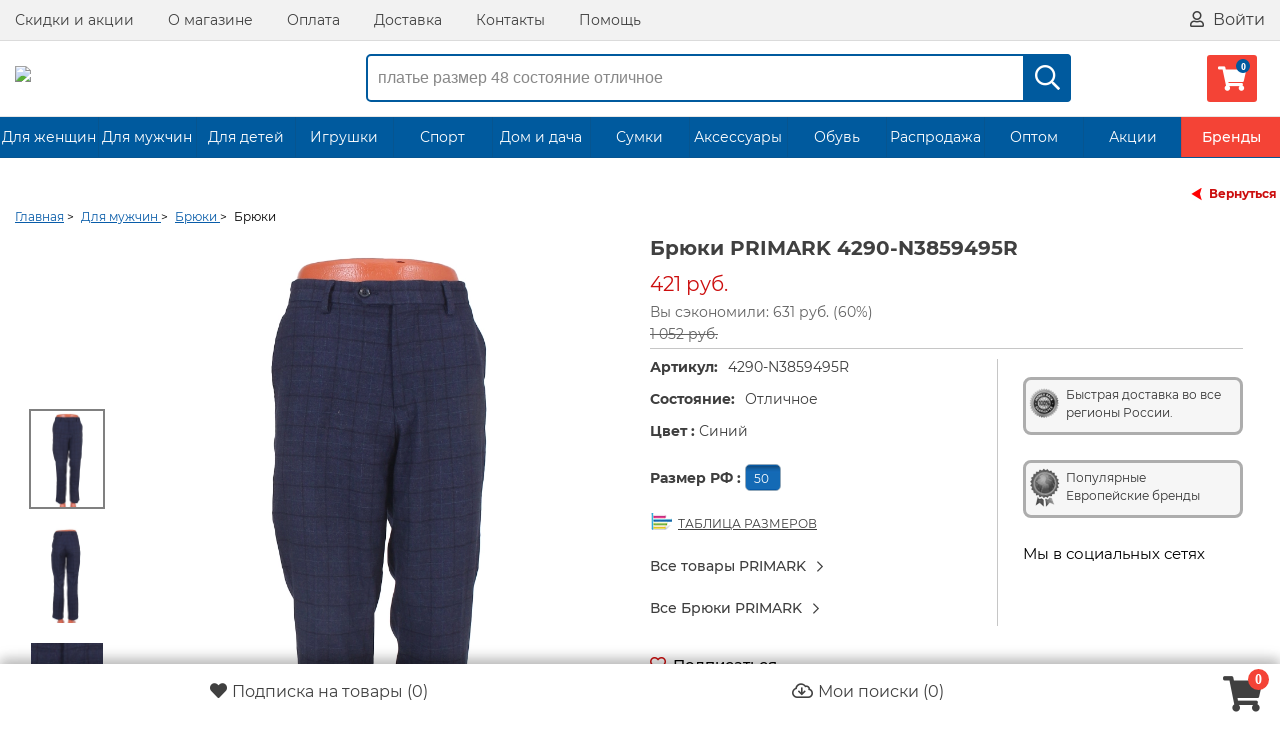

--- FILE ---
content_type: text/html; charset=UTF-8
request_url: https://seconom24.ru/product/1638436/
body_size: 16033
content:
<!DOCTYPE html>
<html lang="ru">
<head>
    <meta http-equiv="Content-Type" content="text/html; charset=utf-8">
    <!--[if IE]>
    <script src="http://html5shiv.googlecode.com/svn/trunk/html5.js"></script><![endif]-->
    
            <title>Брюки секонд хенд | 4290-N3859495R | 421 ₽</title>

	<meta name="description" content="Брюки (4290-N3859495R) купить за 421 ₽ в интернет-магазине секонд хенд Сэконом. Доставим бесплатно.">


<!-- Google Tag Manager -->

<script>(function(w,d,s,l,i){w[l]=w[l]||[];w[l].push({'gtm.start':
new Date().getTime(),event:'gtm.js'});var f=d.getElementsByTagName(s)[0],
j=d.createElement(s),dl=l!='dataLayer'?'&l='+l:'';j.async=true;j.src=
'https://www.googletagmanager.com/gtm.js?id='+i+dl;f.parentNode.insertBefore(j,f);
})(window,document,'script','dataLayer','GTM-KBLR9N6');</script>

<!-- End Google Tag Manager -->

    <script>
        const pda = 0;
        var WAROOT_URL = 'https://seconom24.ru/';
                                var set_scroll = 0;                var home = 0;        var upp = '/published/publicdata/U225415/attachments/SC/products_pictures';
        var upi = '/published/publicdata/U225415/attachments/SC/images';
        var back = 0;
        var enabled_time = 1800;
    </script>
    <link rel="icon" href="/favicon/favicon-32x32.png">
    <link rel="icon" href="/favicon/favicon.ico" type="image/x-icon"/>
    <link rel="shortcut icon" href="/favicon/favicon.ico" type="image/x-icon"/>
    <link rel="shortcut icon" href="/favicon/favicon.ico" type="image/vnd.microsoft.icon">
    <link rel="apple-touch-icon" sizes="57x57" href="/favicon/apple-icon-57x57.png">
    <link rel="apple-touch-icon" sizes="60x60" href="/favicon/apple-icon-60x60.png">
    <link rel="apple-touch-icon" sizes="72x72" href="/favicon/apple-icon-72x72.png">
    <link rel="apple-touch-icon" sizes="76x76" href="/favicon/apple-icon-76x76.png">
    <link rel="apple-touch-icon" sizes="114x114" href="/favicon/apple-icon-114x114.png">
    <link rel="apple-touch-icon" sizes="120x120" href="/favicon/apple-icon-120x120.png">
    <link rel="apple-touch-icon" sizes="144x144" href="/favicon/apple-icon-144x144.png">
    <link rel="apple-touch-icon" sizes="152x152" href="/favicon/apple-icon-152x152.png">
    <link rel="apple-touch-icon" sizes="180x180" href="/favicon/apple-icon-180x180.png">
    <link rel="icon" type="image/png" sizes="192x192" href="/favicon/android-icon-192x192.png">
    <link rel="icon" type="image/png" sizes="32x32" href="/favicon/favicon-32x32.png">
    <link rel="icon" type="image/png" sizes="96x96" href="/favicon/favicon-96x96.png">
    <link rel="icon" type="image/png" sizes="16x16" href="/favicon/favicon-16x16.png">
        <meta name="msapplication-TileColor" content="#ffffff">
    <meta name="msapplication-TileImage" content="/favicon/ms-icon-144x144.png">
    <meta name="theme-color" content="#ffffff">

    
    
    

    
    <meta name="viewport"
          content="width=device-width, initial-scale=1, user-scalable=no, maximum-scale=1"/>

    <link rel="stylesheet" href="/published/publicdata/U225415/attachments/SC/themes/sale/reset.css?15.1.1.4" type="text/css"/>
    <link rel="stylesheet" href="/published/SC/html/scripts/css/plugins.css?15.1.1.6" type="text/css">
    <link rel="stylesheet" href="/published/SC/html/scripts/css/jquery-ui.css?15.1.1.4" type="text/css"/>
    <link rel="stylesheet" href="/published/SC/html/scripts/css/swiper.min.css?15.1.1.4" type="text/css"/>
    <link rel="stylesheet" href="/published/SC/html/scripts/css/sky-forms.css?15.1.1.5" type="text/css">
    <link rel="stylesheet" href="/published/publicdata/U225415/attachments/SC/themes/sale/main.min.css?1768458954" type="text/css"/>
    <link rel="stylesheet" href="/published/publicdata/U225415/attachments/SC/themes/sale/media.min.css?1768458954" type="text/css"/>
    <link rel="stylesheet" href="/published/publicdata/U225415/attachments/SC/themes/sale/main_new.css?1768458954" type="text/css"/>
    <link rel="stylesheet" media="screen" href="/published/SC/html/scripts/css/font-awesome.min.css?11.5.3" type="text/css"/>
        <!--[if lt IE 9]>
    <link rel="stylesheet" type="text/css" href="/published/publicdata/U225415/attachments/SC/themes/sale/all_ie.css"><![endif]-->
    <!--[if lt IE 10]>
    <script type="text/javascript" src="/published/publicdata/U225415/attachments/SC/themes/sale/js/pie.js" async></script><![endif]-->

    <script src="/published/publicdata/U225415/attachments/SC/themes/sale/js/jquery.min.js"></script>


    <script src="/published/publicdata/U225415/attachments/SC/themes/sale/js/jquery.plugins.min.js?1768458954"></script>
    <script src="/published/publicdata/U225415/attachments/SC/themes/sale/js/jquery.countdown.min.js?15.1.1.10"></script>
</head>
<body class="">

 
<div id="Enter" class="reveal-modal">
    <div>
        <div class="auth-load"><img src="/img/load.gif" alt=""></div>
    </div>
    <a class="close-reveal-modal"></a>
</div>
<div id="price-modal" class="reveal-modal">
    <div>
        <div class="auth-load"><img src="/img/load.gif" alt=""></div>
    </div>
    <a class="close-reveal-modal"></a>
</div>
<div id="ShowProd" class="reveal-modal reveal-show-prod">
    <div class="pop-up-product-info clearfix" id="quick_product">
    </div>
    <a class="close-reveal-modal"><span></span></a>
</div>
<div id="wrapper">
    <header id="header" class="header clearfix">
        <nav class="nav-wrapper">
            <div class="container">
                <div class="row-grid hide-on-med-and-down">
                    <div class="table-grid">
                                                                            <div class="col-grid align-right-on-med-and-down">
                                <ul class="base-menu">
                                    <li><a href="/auxpage_nashi-skidki_tpm/">Скидки и акции</a>
                                    </li>
                                    <li><a href="/auxpage_1/">О магазине</a></li>
                                    <li><a href="/auxpage_oplata/">Оплата</a>
                                    </li>
                                    <li><a href="/auxpage_dostavka/">Доставка</a></li>
                                    <li><a href="/feedback/">Контакты</a></li>
                                    <li><a href="/auxpage_pomosh/">Помощь</a>
                                    </li>
                                </ul>
                            </div>
                        
                        
                        <div class="col-grid align-right-on-med-and-down auth-menu">
                            <ul class="auth-wrapper base-menu">


                                                                                                            <li><a href="javascript:;" class="big-link auth-data" data-action="login" data-content="false"
                                               data-reveal-id="Enter"
                                               data-animation="fade"><i class="far fa-user"></i> Войти</a>
                                        </li>
                                                                    

                                                                <li class="li-header-menu">
                                    <a href="javascript:;" class="header-mobile-menu"><i class="far fa-question-circle"></i></a>
                                </li>
                                <li class="li-header-menu">
                                    <a href="/my_search/"><i class="far fa-cloud-download"></i></a>
                                </li>
                                <li class="li-header-menu">
                                    <a href="javascript:;" class="top-menu" data-hide="far fa-times" data-view="far fa-bars"><i
                                                class="far fa-bars"></i></a>
                                </li>

                            </ul>
                            <a href="javascript:;" class="auth-data main-enter" data-action="login_buy" data-content="false"
                               data-reveal-id="Enter"
                               data-animation="fade" style="display: none" rel="noreferrer"></a>
                            <a href="javascript:;" class="auth-data max-count" data-action="max_count" data-content="false"
                               data-reveal-id="Enter"
                               data-animation="fade" style="display: none" rel="noreferrer"></a>
                            <a href="javascript:;" class="auth-data register" data-action="register" data-content="false"
                               data-reveal-id="Enter"
                               data-animation="fade" style="display: none" rel="noreferrer"></a>
                        </div>

                    </div>
                </div>
            </div>
        </nav>


        <div class="header-line alfa-background">
            <div class="container">
                <div class="row-grid">
                    <div class="table-grid">

                                                    <div class="col-grid logo-grid">
                                <a id="logo" href="/">
                                    <img src="/images/logo_color.svg?1612105521" alt="Сэконом">
                                </a>
                            </div>
                        
                        
                        <div class="col-grid hide-desctop">
                            <ul class="base-menu">
                                                                    <li><a href="javascript:;" class="big-link auth-data" data-action="login" data-content="false"
                                           data-reveal-id="Enter"
                                           data-animation="fade">
                                            <i class="far fa-user"></i> Вход / Регистрация</a></li>
                                                            </ul>
                        </div>

                        <div class="col-grid">
                            <div class="m6 hide-on-small-and-down ">

                                <!-- product search -->
                                <form method="get" action="/search/">
                                    <div class="search-wrapper search-dsc ">
                                        <input id="search" type="search" placeholder="платье размер 48 состояние отличное"
                                               name="searchstring"
                                               value="">
                                        <div class="search-times "><i class="far fa-times"></i></div>
                                        <button type="submit"><i class="far fa-search"></i></button>
                                    </div>


                                </form>
                            </div>
                        </div>
                        <div class="col-grid align-right-on-med-and-down auth-menu">
                            <ul class="auth-wrapper base-menu">
                                <li>
                                    <div>
    <a href="/basket/" class="link-to-cart">
        <i class="fas fa-shopping-cart cart-count" data-count="0"></i>
        <span class="cart-text">
                                                                <span class="cart-total" style="display:none;">0 руб.</span>
                            </span>
    </a>
</div>


                                </li>

                            </ul>
                        </div>


                    </div>
                </div>
            </div>
        </div>


                    <nav class="tree-wrapper hide-on-med-and-down tree-second">
                <div class="container">
                        <ul class="base-menu type2 tree">
                                                    <li class=" parent   action-li  long-name ">
                    <a href="/category/zhenskaja-odezhda/">Для женщин</a>
                                    </li>
                                                                <li class=" parent   action-li  long-name ">
                    <a href="/category/muzhskaja-odezhda/">Для мужчин</a>
                                    </li>
                                                                <li class=" parent   action-li  long-name ">
                    <a href="/category/detskaja-odezhda/">Для детей</a>
                                    </li>
                                                                <li class=" parent   action-li  long-name ">
                    <a href="/category/igrushki/">Игрушки</a>
                                    </li>
                                                                <li class=" parent   action-li ">
                    <a href="/category/sport_ls/">Спорт</a>
                                    </li>
                                                                <li class=" parent   action-li  long-name ">
                    <a href="/category/domashnij-tekstil/">Дом и дача</a>
                                    </li>
                                                                <li class=" parent   action-li ">
                    <a href="/category/sumki/">Сумки</a>
                                    </li>
                                                                <li class=" parent   action-li  long-name ">
                    <a href="/category/aksessuary/">Аксессуары</a>
                                    </li>
                                                                <li class=" parent   action-li ">
                    <a href="/category/obuv/">Обувь</a>
                                    </li>
                                                                <li class=" parent   action-li  long-name ">
                    <a href="/category/rasprodazha/">Распродажа</a>
                                    </li>
                                                                <li class=" parent   action-li ">
                    <a href="/category/optom_tq/">Оптом</a>
                                    </li>
                                                                <li class=" parent   action-li ">
                    <a href="/category/promotions/">Акции</a>
                                    </li>
                                                                <li class=" parent   action-li ">
                    <a href="/category/brands/">Бренды</a>
                                    </li>
                        </ul>
    <script>
        
        $(function ($) {
            $(window).on("load", function () {

                $.ajax({
                    type: "POST",
                    url: window.location.href,
                    cache: false,
                    data: 'show_menu_top=1',
                    success: function (html) {
                        $('.base-menu.type2.tree').html($(html).find('.base-menu.type2.tree').html());

                        $('.tree li.parent:not(.not-opened)').hoverIntent({
                            over: function (e) {
                                $(this).addClass('-Opened');
                                $('.Nav__Fader').show();
                                //   $('.sidebar-box').css('z-index', '1300');
                                //    console.log('over1');
                            }, out: function (e) {
                                $(this).removeClass('-Opened');
                                $('.Nav__Fader').hide();
                                //     $('.sidebar-box').css('');
                            }, timeout: 100, selector: ".base-menu"
                        });
                    }
                });

                $.ajax({
                    type: "POST",
                    url: window.location.href,
                    cache: false,
                    data: 'show_menu_top1=1',
                    success: function (html) {

                    }
                });
            });
        });
        
    </script>

<script>
    
    $(function ($) {
        $('.tree li.parent:not(.not-opened)').hoverIntent({
            over: function (e) {
                $(this).addClass('-Opened');
                $('.Nav__Fader').show();
                //   $('.sidebar-box').css('z-index', '1300');
                //    console.log('over1');
            }, out: function (e) {
                $(this).removeClass('-Opened');
                $('.Nav__Fader').hide();
                //     $('.sidebar-box').css('');
            }, timeout: 100, selector: ".base-menu"
        });
    });
    
</script>




                </div>
            </nav>
            </header>
    <!-- /header-->

    <section id="middle">

        
        
        <div class="container clearfix one-column ">

            
            <div id="content" class="content">

                <div class="sek-tovar-page" itemscope itemtype="https://schema.org/Product">

            <a href="?back=1#1638436" class="back-bc"
           data-ref=""><span></span>Вернуться</a>
            <div class="c-microdata"><div itemscope="" itemtype="https://schema.org/BreadcrumbList"><div itemprop="itemListElement" itemscope="" itemtype="https://schema.org/ListItem"><meta itemprop="position" content="1"><link itemprop="item" href="/"><meta itemprop="name" content="Главная"></div><div itemprop="itemListElement" itemscope="" itemtype="https://schema.org/ListItem"><meta itemprop="position" content="2"><link itemprop="item" href="/category/muzhskaja-odezhda/"><meta itemprop="name" content="Для мужчин"></div><div itemprop="itemListElement" itemscope="" itemtype="https://schema.org/ListItem"><meta itemprop="position" content="3"><link itemprop="item" href="/category/povsednevnye-brjuki_0e/"><meta itemprop="name" content="Брюки"></div><div itemprop="itemListElement" itemscope="" itemtype="https://schema.org/ListItem"><meta itemprop="position" content="4"><link itemprop="item" href="/product/1638436/"><meta itemprop="name" content="Брюки"></div></div></div>
    <ul class="bread-crumbs">
        <li><a href="/"><span>Главная</span></a> ></li>
                                                                            <li>
                    <a href='/category/muzhskaja-odezhda/'>
                        <span>Для мужчин</span>
                    </a> >
                </li>
                                                <li>
                    <a href='/category/povsednevnye-brjuki_0e/'>
                        <span>Брюки</span>
                    </a> >
                </li>
                            <li>
            <span>Брюки</span>
        </li>
    </ul>


    
    
                                                                                                                                                                                                                                                                                                                                                                            <form rel="1638436" id="product_info_form" action='/product/1638436/' onsubmit="return false;" method="post">
            <input name="productID" id="product_id_input" value="1638436" type="hidden">
            <input class="product_price" id="product_price_input" value="421" type="hidden">
            <input class="product_list_price" value="1052" type="hidden">

                            <div class="pop-up-product-info main-quick">
                    <div class="left-column">
                        <div id="slider-p" class="pop-up-slider flexslider">
                                                                                                                                <a style="display:none;" itemprop="image" data-test="1"
                                       href="/published/publicdata/U225415/attachments/SC/cwebp/2022/07/25/0b291e6a-0670-11ed-a260-107b444a83b2_1_enl.webp">
                                        <img src="/published/publicdata/U225415/attachments/SC/cwebp/2022/07/25/0b291e6a-0670-11ed-a260-107b444a83b2_1.webp"
                                             title="Брюки секонд хенд | 4290-N3859495R | 421 ₽" alt="Брюки"/>
                                    </a>
                                                                                                                                                                                                                                                                                <div class="swiper-block">
                                <!-- Слайдер с изображениями Start-->
                                <div class="swiper mainSwiper">
                                                                                                            <div class="swiper-wrapper">
                                                                                                                                <div class="swiper-slide">
                                                <div class="swiper-zoom-container">
                                                    <img src="/published/publicdata/U225415/attachments/SC/cwebp/2022/07/25/0b291e6a-0670-11ed-a260-107b444a83b2_1_enl.webp"/>
                                                </div>
                                            </div>
                                                                                                                                <div class="swiper-slide">
                                                <div class="swiper-zoom-container">
                                                    <img src="/published/publicdata/U225415/attachments/SC/cwebp/2022/07/25/0b291e6a-0670-11ed-a260-107b444a83b2_2_enl.webp"/>
                                                </div>
                                            </div>
                                                                                                                                <div class="swiper-slide">
                                                <div class="swiper-zoom-container">
                                                    <img src="/published/publicdata/U225415/attachments/SC/cwebp/2022/07/25/0b291e6a-0670-11ed-a260-107b444a83b2_3_enl.webp"/>
                                                </div>
                                            </div>
                                                                                                                    </div>
                                    <div class="swiper-pagination"></div>
                                </div>
                                <!-- Слайдер с изображениями End-->
                                <!-- Слайдер с thumbs Start-->
                                <div thumbsSlider="" class="swiper thumbsSwiper">
                                    <div class="swiper-wrapper">

                                                                                    <div class="swiper-slide">
                                                <img src=" /published/publicdata/U225415/attachments/SC/cwebp/2022/07/25/0b291e6a-0670-11ed-a260-107b444a83b2_1_thm.webp"/>
                                            </div>
                                                                                    <div class="swiper-slide">
                                                <img src=" /published/publicdata/U225415/attachments/SC/cwebp/2022/07/25/0b291e6a-0670-11ed-a260-107b444a83b2_2_thm.webp"/>
                                            </div>
                                                                                    <div class="swiper-slide">
                                                <img src=" /published/publicdata/U225415/attachments/SC/cwebp/2022/07/25/0b291e6a-0670-11ed-a260-107b444a83b2_3_thm.webp"/>
                                            </div>
                                                                                
                                    </div>
                                </div>
                                <!-- Слайдер с thumbs End-->
                            </div>


                        </div>

                        <div class="popup-window">
                            <span>&times;</span>
                                                            <i class="far fa-search-plus active"></i>
                                <i class="far fa-search-minus"></i>
                                                        <div class="swiper-block">
                                <!-- Слайдер с изображениями Start-->

                                <div class="swiper popupMainSwiper">
                                    <div class="swiper-button-prev"></div>
                                    <div class="swiper-wrapper">
                                                                                                                                <div class="swiper-slide">
                                                <div class="swiper-zoom-container">
                                                    <img src="/published/publicdata/U225415/attachments/SC/cwebp/2022/07/25/0b291e6a-0670-11ed-a260-107b444a83b2_1_enl.webp"/>
                                                </div>
                                            </div>
                                                                                                                                <div class="swiper-slide">
                                                <div class="swiper-zoom-container">
                                                    <img src="/published/publicdata/U225415/attachments/SC/cwebp/2022/07/25/0b291e6a-0670-11ed-a260-107b444a83b2_2_enl.webp"/>
                                                </div>
                                            </div>
                                                                                                                                <div class="swiper-slide">
                                                <div class="swiper-zoom-container">
                                                    <img src="/published/publicdata/U225415/attachments/SC/cwebp/2022/07/25/0b291e6a-0670-11ed-a260-107b444a83b2_3_enl.webp"/>
                                                </div>
                                            </div>
                                                                                                                    </div>
                                    <div class="swiper-button-next"></div>
                                </div>

                                <!-- Слайдер с изображениями End-->
                                <!-- Слайдер с thumbs Start-->
                                <div thumbsSlider="" class="swiper popupThumbsSwiper">
                                    <div class="swiper-wrapper">

                                                                                    <div class="swiper-slide">
                                                <img src=" /published/publicdata/U225415/attachments/SC/cwebp/2022/07/25/0b291e6a-0670-11ed-a260-107b444a83b2_1_thm.webp"/>
                                            </div>
                                                                                    <div class="swiper-slide">
                                                <img src=" /published/publicdata/U225415/attachments/SC/cwebp/2022/07/25/0b291e6a-0670-11ed-a260-107b444a83b2_2_thm.webp"/>
                                            </div>
                                                                                    <div class="swiper-slide">
                                                <img src=" /published/publicdata/U225415/attachments/SC/cwebp/2022/07/25/0b291e6a-0670-11ed-a260-107b444a83b2_3_thm.webp"/>
                                            </div>
                                                                                                                    </div>
                                </div>
                                <!-- Слайдер с thumbs End-->
                            </div>
                        </div>


                                            </div>

                    <div class="pop-up-aside-info clearfix">

                        <h1 itemprop="name">Брюки PRIMARK 4290-N3859495R</h1>
                        <div itemprop="aggregateRating" itemscope itemtype="https://schema.org/AggregateRating">
                            <meta itemprop="ratingValue" content="4.8">
                            <meta itemprop="reviewCount" content="1269">
                        </div>
                                                    <meta itemprop="brand" content="PRIMARK"/>
                                                <div class="pop-up-all-price "
                             itemprop="offers" itemscope
                             itemtype="https://schema.org/Offer">
                            <div class="price-block">
                                    <meta itemprop="price" content="421">
    <meta itemprop="priceCurrency" content="RUB">
    <link itemprop="itemCondition" href="http://schema.org/UsedCondition"/>
    <meta itemprop="ineligibleRegion"  content="RU">
    <link itemprop="url" href="/product/1638436/">
            <link itemprop="availability" href="https://schema.org/OutOfStock">
            <span class="pop-up-pr totalPrice price-product-sale">
		421 руб.
	</span>
            <span class="discont">
	  Вы сэкономили: 631 руб. (60%)<br/>
	  <del>1 052 руб.</del>
	 </span>
    
                            </div>

                                                    </div>


                        <div class="prod-char-sett clearfix">
                            <div class="aside-r">
                                <div class="ach-bl">
                                    <span class="ach-img1"></span>
                                    <p>Быстрая доставка во все регионы России.</p>
                                </div>
                                <div class="ach-bl">
                                    <span class="ach-img2"></span>
                                    <p>Популярные</p>
                                    <p>Европейские бренды</p>
                                </div>
                                                                                                    <div class="f-soc">
                                        <div class="f-soc-head">Мы в социальных сетях</div>
                                        <a href="//vk.com/shopsecond24" target="_blank" class="soc-ic-1"></a>
                                        <a href="//ok.ru/seconom24" target="_blank" class="soc-ic-2"></a>
                                        <a href="//t.me/seconom_24" target="_blank"
                                           class="soc-ic-3"></a>
                                    </div>
                                                            </div>
                                                            <div class="cahr-prod-info-main">
                                                                            <p class="chp-sk"><b>Артикул:</b><span
                                                    class="skl-btn block-product-code">4290-N3859495R</span>
                                        </p>
                                                                                                                <p class="chp-sk"><b>Состояние:</b><span class="skl-btn block-state">Отличное</span>
                                        </p>
                                                                        <div id="relations" rel="1638436">
                                                                                                                                                                                                                        <div class="color-char-prod">
                                                    <p><b>Цвет
                                                            : </b><span>Синий</span>
                                                    </p>
                                                </div>
                                                                                                                                                                                                                                                                                                                                                                                                                                                                                                                                                                                                                                                                                                                                                                                                                                                                                                                                                                                                                                                                                                                                                                                                                                                                                                                                                                                                                                                                                                                                                                                                                                                                                                                                                                                                                                                                                                                                                                                                                                                                                                                                                                                                                                                                                                                                                                                                                                                                                                                                                                                                                                                                                                                                                                                                                                                                            
                                                                                                                                    <div class="prod-size-char">
                                                    <p>
                                                        <b>Размер РФ : </b> <a type="button"
                                                                                                            class="param_ni  param_ni_active">
                                                            &nbsp;50
                                                            &nbsp;</a>
                                                    </p>
                                                </div>
                                            
                                                                                                                                
                                                                                                                                
                                                                                                                                
                                                                                                                                
                                                                                                                                
                                                                                                                                
                                                                                                                                
                                                                                                                                
                                                                                                                                
                                                                                                                                
                                                                                                                                
                                                                                                                                
                                                                                                                                
                                                                                                                                                                </div>
                                    <div style="width:100%;"></div>
                                                                            <a class="table-size size_link1"><span></span>ТАБЛИЦА РАЗМЕРОВ</a>
                                    
                                                                            <div>
                                            <a href="/category/primark/"
                                               class="pop-up-brand-tt">
                                                <span>Все товары PRIMARK</span> <i class="far fa-chevron-right"></i>
                                            </a>
                                        </div>
                                        <div>
                                            <a href="/category/primark/?filter=1&cf[13135]=1"
                                               class="pop-up-brand-tt">
                                                <span>Все Брюки PRIMARK</span> <i class="far fa-chevron-right"></i>
                                            </a>
                                        </div>
                                    
                                                                            <div class="like-fav low-price">
                                            <a href='javascript:void(0)'                                                class="auth-data l-fav" data-action="login" data-content="false" data-reveal-id="Enter"
                                               data-animation="fade" >
                                                                                                    <div class="add_favorite_cat_span"><i class="far fa-heart"></i></div>
                                                    <span class="fav-v">Подписаться</span>
                                                                                            </a>
                                            <span class="notice">
                                                
                                            </span>
                                        </div>
                                    

                                    <div class="block-cart">
                                        <p class="add-btn-char">

    
                        <span class="btn btn-mid sold">Продан</span>
        
    </p>


<p class="add-waiting-list-info time">
    </p>

<div style="display:none;">
    <div class="hidden-gocart">
        <span class="btn btn-mid"><a class="open_link" href="/basket/">Перейти в корзину</a></span>

        
    </div>
    <div class="hidden-add"><span class="btn btn-mid" id="bnt-cart-1638436"><a type="button" class="basket_link"
                                                                                                 data-product="1"
                                                                                                 data-prid="1638436"
                                                                                                 rel="1638436"
                                                                                                 booked="0"
                                                                                                 stock="0">В корзину</a></span>
    </div>
</div>
                                    </div>
                                </div>
                            
                        </div>

                        
                                                    <p class="table-char-info-tt"><b>Дополнительное описание:</b></p>
                            <table class="character-table" itemprop="description">
                                <tbody>
                                                                    <tr class="">
                                        <td>Вес:</td>
                                        <td>0.442 кг.</td>
                                    </tr>
                                                                

														


                                                                                                                                                                                                                                                                                                                                                                                                                                                                                                                                                                                                                                                                                                         
    
                                                                        <tr class="td-style-color">
                <td>Материал:</td>
                <td class="value-select-19">Эластан 1/Вискоза 32/Полиэстер 67</td>
            </tr>
                                <tr class="">
                <td>Обхват талии:</td>
                <td class="value-select-22">88</td>
            </tr>
                                <tr class="td-style-color">
                <td>Обхват бедер:</td>
                <td class="value-select-23">106</td>
            </tr>
                                <tr class="">
                <td>Длина по внешнему шву:</td>
                <td class="value-select-26">97</td>
            </tr>
                                <tr class="td-style-color">
                <td>Высота посадки:</td>
                <td class="value-select-27">33</td>
            </tr>
                                <tr class="">
                <td>Карманы втачные:</td>
                <td class="value-select-289">4</td>
            </tr>
                                <tr class="td-style-color">
                <td>Сезон:</td>
                <td class="value-select-292">Круглогодичный</td>
            </tr>
                                <tr class="">
                <td>Длина по внутреннему шву:</td>
                <td class="value-select-303">72</td>
            </tr>
                                <tr class="td-style-color">
                <td>Состав:</td>
                <td class="value-select-304">Полиэстер/Вискоза/Эластан</td>
            </tr>
                                <tr class="">
                <td>Размер на ярлыке:</td>
                <td class="value-select-305">34</td>
            </tr>
            <tr class="td-style-color">
    <td>Склад:</td>
    <td>Екатеринбург</td>
</tr>


                                                                    <tr class="">
                                        <td style="position: relative;padding-right: 20px;">Визуальный осмотр:
                                            <span class="q-info">
                                                    <a href="javascript:void(0);" data-fancybox
                                                       data-src="#detail_info">
                                                        <i class="far fa-question-square"></i>
                                                    </a>
                                                </span>
                                        </td>
                                        <td>
				<p><span>Дефекты не обнаружены.</span></p></td>
                                    </tr>
                                                                </tbody>
                            </table>
                        
                        
                        <div class="nav-service-prod">
	<ul class="top-nav clearfix">
			<li class="nav-icon1">
					<a href="/auxpage_evropejskoe-kachestvo/" target="_blank"><span></span>Европейское качество</a>
			</li>
			<li class="nav-icon2">
					<a href="/auxpage_novinki-5-raz-v-nedelju/" target="_blank"><span></span>Новинки 5 раз в неделю</a>
			</li>
			<li class="nav-icon3">
					<a href="/auxpage_dostavka/" target="_blank"><span></span>Доставка по всей России</a>
			</li>
			<li class="nav-icon4">
					<a href="/auxpage_2500-punktov-samovyvoza/" target="_blank"><span></span>2500+ пунктов самовывоза</a>
			</li>
	</ul>
</div>

                                                    <div class="tt-bl-tovar">
                                                                
                                                            </div>
                                            </div>


                    

                </div>
                    </form>
                    <div class="recomended-bl">
                <p class="recomended-tt">Похожие товары:</p>
                <ul class="products-list products grid-little clearfix">
                                            

    <li id="back_2052406" data-url="/product/2052406/?ajax=1" class=""><form action='/cart/' method="post" data-rel="2052406"><input name="productID" value="2052406" type="hidden"/><input class="product_price" value="1579" type="hidden"/><input class="product_list_price" value="0" type="hidden"/><div class="hover-bl-pos  "><ul class="jcarousel-product jcarousel-skin-tango"><li><img class="img_thumbnail img_swap" data-variant="0"data-imgid="2052406" src="/published/publicdata/U225415/attachments/SC/images/seconom/blank.gif"data-src="/published/publicdata/U225415/attachments/SC/cwebp/2025/12/16/d4c03de3-ef1f-4c7b-b5fe-99fa4360093f_thm.webp"alt="Брюки" height="85" style="display: inline;"/><noscript><img src="/published/publicdata/U225415/attachments/SC/cwebp/2025/12/16/d4c03de3-ef1f-4c7b-b5fe-99fa4360093f_thm.webp"alt="Брюки"/></noscript></li><li><img class="img_thumbnail img_swap" data-variant="0"data-imgid="2052406" src="/published/publicdata/U225415/attachments/SC/images/seconom/blank.gif"data-src="/published/publicdata/U225415/attachments/SC/cwebp/2025/12/16/8e0ad924-e660-48f3-9236-5e49be81502c_thm.webp"alt="Брюки" height="85" style="display: inline;"/><noscript><img src="/published/publicdata/U225415/attachments/SC/cwebp/2025/12/16/8e0ad924-e660-48f3-9236-5e49be81502c_thm.webp"alt="Брюки"/></noscript></li></ul><div class="wrap-img-prod"><a  id="2052406"class="link-product_2052406 " href='/product/2052406/' ><img class="img_thumbnail catalog_img" id="img_2052406"src="/img/load_new.gif"data-src="/published/publicdata/U225415/attachments/SC/cwebp/2025/12/16/d4c03de3-ef1f-4c7b-b5fe-99fa4360093f_thm.webp"alt="Брюки" title="Брюки"/><noscript><img src="/published/publicdata/U225415/attachments/SC/cwebp/2025/12/16/d4c03de3-ef1f-4c7b-b5fe-99fa4360093f_thm.webp"alt="Брюки"></noscript></a><a data-href='/product/2052406/?ajax=1' class="product_quick btn-show-prod product_quick_2052406"data-variant="0">Быстрый просмотр</a></div><div class="main-brief-block">                             <div class="brief-name"><a href="/product/2052406/"class="link-product_2052406">Брюки</a><span class="brief-other"></span></div><ul><li><span class="brief-other">Размер: </span><span class="brief-state">50</span></li><li class="ex-state"><span class="brief-other">Состояние:</span><span class="brief-state">Отличное</span></li></ul><div class="block-icon"></div></div><div class="item-bottom "><div class="full-price "><div class="price-product ">1 579 руб.</div></div><input name="product_qty" id="product_qty_2052406" type="hidden" value="1"><div class="last-bot-bl "><div class="l1b"><div class="like-fav"><a href='javascript:void(0)'class="auth-data l-fav" data-action="login" data-content="false" data-reveal-id="Enter"data-animation="fade"  ><div class="price-users" title="Хотят купить"><div class="add-no-price"><i class="fa-heart  far"></i> <span>1</span></div></div></a></div></div><div class="l1r"><div class="cart-list"><a href="javascript:void(0)"class="basket_link"data-prid="2052406"stock="1"><span class="lc-text">В корзину</span><span class="lc-icon"><i class="far fa-shopping-cart"></i></span></a></div></div></div></div></div></form></li>                                            

    <li id="back_2050381" data-url="/product/2050381/?ajax=1" class=""><form action='/cart/' method="post" data-rel="2050381"><input name="productID" value="2050381" type="hidden"/><input class="product_price" value="1483" type="hidden"/><input class="product_list_price" value="0" type="hidden"/><div class="hover-bl-pos  "><ul class="jcarousel-product jcarousel-skin-tango"><li><img class="img_thumbnail img_swap" data-variant="0"data-imgid="2050381" src="/published/publicdata/U225415/attachments/SC/images/seconom/blank.gif"data-src="/published/publicdata/U225415/attachments/SC/cwebp/2025/12/09/bd6b5c68-24ea-47d0-b3ab-fd11c0ec77f6_thm.webp"alt="Брюки" height="85" style="display: inline;"/><noscript><img src="/published/publicdata/U225415/attachments/SC/cwebp/2025/12/09/bd6b5c68-24ea-47d0-b3ab-fd11c0ec77f6_thm.webp"alt="Брюки"/></noscript></li><li><img class="img_thumbnail img_swap" data-variant="0"data-imgid="2050381" src="/published/publicdata/U225415/attachments/SC/images/seconom/blank.gif"data-src="/published/publicdata/U225415/attachments/SC/cwebp/2025/12/09/2ddee775-d1fb-4a68-8292-239058c06e34_thm.webp"alt="Брюки" height="85" style="display: inline;"/><noscript><img src="/published/publicdata/U225415/attachments/SC/cwebp/2025/12/09/2ddee775-d1fb-4a68-8292-239058c06e34_thm.webp"alt="Брюки"/></noscript></li></ul><div class="wrap-img-prod"><a  id="2050381"class="link-product_2050381 " href='/product/2050381/' ><img class="img_thumbnail catalog_img" id="img_2050381"src="/img/load_new.gif"data-src="/published/publicdata/U225415/attachments/SC/cwebp/2025/12/09/bd6b5c68-24ea-47d0-b3ab-fd11c0ec77f6_thm.webp"alt="Брюки" title="Брюки"/><noscript><img src="/published/publicdata/U225415/attachments/SC/cwebp/2025/12/09/bd6b5c68-24ea-47d0-b3ab-fd11c0ec77f6_thm.webp"alt="Брюки"></noscript></a><a data-href='/product/2050381/?ajax=1' class="product_quick btn-show-prod product_quick_2050381"data-variant="0">Быстрый просмотр</a></div><div class="main-brief-block">                             <div class="brief-name"><a href="/product/2050381/"class="link-product_2050381">Брюки</a><span class="brief-other"></span></div><ul><li><span class="brief-other">Размер: </span><span class="brief-state">50</span></li><li class="ex-state"><span class="brief-other">Состояние:</span><span class="brief-state">Отличное</span></li></ul><div class="block-icon"></div></div><div class="item-bottom "><div class="full-price "><div class="price-product ">1 483 руб.</div></div><input name="product_qty" id="product_qty_2050381" type="hidden" value="1"><div class="last-bot-bl "><div class="l1b"><div class="like-fav"><a href='javascript:void(0)'class="auth-data l-fav" data-action="login" data-content="false" data-reveal-id="Enter"data-animation="fade"  ><div class="price-users" title="Хотят купить"><div class="add-no-price"><i class="fa-heart  far full-h"></i> </div></div></a></div></div><div class="l1r"><div class="cart-list"><a href="javascript:void(0)"class="basket_link"data-prid="2050381"stock="1"><span class="lc-text">В корзину</span><span class="lc-icon"><i class="far fa-shopping-cart"></i></span></a></div></div></div></div></div></form></li>                                            

    <li id="back_2048926" data-url="/product/2048926/?ajax=1" class=""><form action='/cart/' method="post" data-rel="2048926"><input name="productID" value="2048926" type="hidden"/><input class="product_price" value="1774" type="hidden"/><input class="product_list_price" value="0" type="hidden"/><div class="hover-bl-pos  "><ul class="jcarousel-product jcarousel-skin-tango"><li><img class="img_thumbnail img_swap" data-variant="0"data-imgid="2048926" src="/published/publicdata/U225415/attachments/SC/images/seconom/blank.gif"data-src="/published/publicdata/U225415/attachments/SC/cwebp/2025/12/03/771e1714-7c1f-4a2d-8acd-60b7b3a0f16c_thm.webp"alt="Брюки" height="85" style="display: inline;"/><noscript><img src="/published/publicdata/U225415/attachments/SC/cwebp/2025/12/03/771e1714-7c1f-4a2d-8acd-60b7b3a0f16c_thm.webp"alt="Брюки"/></noscript></li><li><img class="img_thumbnail img_swap" data-variant="0"data-imgid="2048926" src="/published/publicdata/U225415/attachments/SC/images/seconom/blank.gif"data-src="/published/publicdata/U225415/attachments/SC/cwebp/2025/12/03/27cc3ca5-9857-4a95-8e3f-0eb99831618d_thm.webp"alt="Брюки" height="85" style="display: inline;"/><noscript><img src="/published/publicdata/U225415/attachments/SC/cwebp/2025/12/03/27cc3ca5-9857-4a95-8e3f-0eb99831618d_thm.webp"alt="Брюки"/></noscript></li></ul><div class="wrap-img-prod"><a  id="2048926"class="link-product_2048926 " href='/product/2048926/' ><img class="img_thumbnail catalog_img" id="img_2048926"src="/img/load_new.gif"data-src="/published/publicdata/U225415/attachments/SC/cwebp/2025/12/03/771e1714-7c1f-4a2d-8acd-60b7b3a0f16c_thm.webp"alt="Брюки" title="Брюки"/><noscript><img src="/published/publicdata/U225415/attachments/SC/cwebp/2025/12/03/771e1714-7c1f-4a2d-8acd-60b7b3a0f16c_thm.webp"alt="Брюки"></noscript></a><a data-href='/product/2048926/?ajax=1' class="product_quick btn-show-prod product_quick_2048926"data-variant="0">Быстрый просмотр</a></div><div class="main-brief-block">                             <div class="brief-name"><a href="/product/2048926/"class="link-product_2048926">Брюки</a><span class="brief-other">VENI VIDI VICI</span></div><ul><li><span class="brief-other">Размер: </span><span class="brief-state">50</span></li><li class="ex-state"><span class="brief-other">Состояние:</span><span class="brief-state">Отличное</span></li></ul><div class="block-icon"></div></div><div class="item-bottom "><div class="full-price "><div class="price-product ">1 774 руб.</div></div><input name="product_qty" id="product_qty_2048926" type="hidden" value="1"><div class="last-bot-bl "><div class="l1b"><div class="like-fav"><a href='javascript:void(0)'class="auth-data l-fav" data-action="login" data-content="false" data-reveal-id="Enter"data-animation="fade"  ><div class="price-users" title="Хотят купить"><div class="add-no-price"><i class="fa-heart  far"></i> <span>6</span></div></div></a></div></div><div class="l1r"><div class="cart-list"><a href="javascript:void(0)"class="basket_link"data-prid="2048926"stock="1"><span class="lc-text">В корзину</span><span class="lc-icon"><i class="far fa-shopping-cart"></i></span></a></div></div></div></div></div></form></li>                                            

    <li id="back_2046286" data-url="/product/2046286/?ajax=1" class=""><form action='/cart/' method="post" data-rel="2046286"><input name="productID" value="2046286" type="hidden"/><input class="product_price" value="1203" type="hidden"/><input class="product_list_price" value="0" type="hidden"/><div class="hover-bl-pos  "><ul class="jcarousel-product jcarousel-skin-tango"><li><img class="img_thumbnail img_swap" data-variant="0"data-imgid="2046286" src="/published/publicdata/U225415/attachments/SC/images/seconom/blank.gif"data-src="/published/publicdata/U225415/attachments/SC/cwebp/2025/11/25/8ee70f8c-6b79-454e-92bf-a0e424d01a49_thm.webp"alt="Брюки" height="85" style="display: inline;"/><noscript><img src="/published/publicdata/U225415/attachments/SC/cwebp/2025/11/25/8ee70f8c-6b79-454e-92bf-a0e424d01a49_thm.webp"alt="Брюки"/></noscript></li><li><img class="img_thumbnail img_swap" data-variant="0"data-imgid="2046286" src="/published/publicdata/U225415/attachments/SC/images/seconom/blank.gif"data-src="/published/publicdata/U225415/attachments/SC/cwebp/2025/11/25/b8f6210e-2e84-4d35-b813-c8a466997a8e_thm.webp"alt="Брюки" height="85" style="display: inline;"/><noscript><img src="/published/publicdata/U225415/attachments/SC/cwebp/2025/11/25/b8f6210e-2e84-4d35-b813-c8a466997a8e_thm.webp"alt="Брюки"/></noscript></li></ul><div class="wrap-img-prod"><a  id="2046286"class="link-product_2046286 " href='/product/2046286/' ><img class="img_thumbnail catalog_img" id="img_2046286"src="/img/load_new.gif"data-src="/published/publicdata/U225415/attachments/SC/cwebp/2025/11/25/8ee70f8c-6b79-454e-92bf-a0e424d01a49_thm.webp"alt="Брюки" title="Брюки"/><noscript><img src="/published/publicdata/U225415/attachments/SC/cwebp/2025/11/25/8ee70f8c-6b79-454e-92bf-a0e424d01a49_thm.webp"alt="Брюки"></noscript></a><a data-href='/product/2046286/?ajax=1' class="product_quick btn-show-prod product_quick_2046286"data-variant="0">Быстрый просмотр</a></div><div class="main-brief-block">                             <div class="brief-name"><a href="/product/2046286/"class="link-product_2046286">Брюки</a><span class="brief-other">C.COMBERTI</span></div><ul><li><span class="brief-other">Размер: </span><span class="brief-state">50</span></li><li class="ex-state"><span class="brief-other">Состояние:</span><span class="brief-state">Хорошее</span></li></ul><div class="block-icon"></div></div><div class="item-bottom "><div class="full-price "><div class="price-product ">1 203 руб.</div></div><input name="product_qty" id="product_qty_2046286" type="hidden" value="1"><div class="last-bot-bl "><div class="l1b"><div class="like-fav"><a href='javascript:void(0)'class="auth-data l-fav" data-action="login" data-content="false" data-reveal-id="Enter"data-animation="fade"  ><div class="price-users" title="Хотят купить"><div class="add-no-price"><i class="fa-heart  far full-h"></i> </div></div></a></div></div><div class="l1r"><div class="cart-list"><a href="javascript:void(0)"class="basket_link"data-prid="2046286"stock="1"><span class="lc-text">В корзину</span><span class="lc-icon"><i class="far fa-shopping-cart"></i></span></a></div></div></div></div></div></form></li>                                            

    <li id="back_2031754" data-url="/product/2031754/?ajax=1" class=""><form action='/cart/' method="post" data-rel="2031754"><input name="productID" value="2031754" type="hidden"/><input class="product_price" value="2671" type="hidden"/><input class="product_list_price" value="0" type="hidden"/><div class="hover-bl-pos  "><ul class="jcarousel-product jcarousel-skin-tango"><li><img class="img_thumbnail img_swap" data-variant="0"data-imgid="2031754" src="/published/publicdata/U225415/attachments/SC/images/seconom/blank.gif"data-src="/published/publicdata/U225415/attachments/SC/cwebp/2025/10/10/739d3c98-2ee4-4169-a259-3ba5d60bda7c_thm.webp"alt="Брюки" height="85" style="display: inline;"/><noscript><img src="/published/publicdata/U225415/attachments/SC/cwebp/2025/10/10/739d3c98-2ee4-4169-a259-3ba5d60bda7c_thm.webp"alt="Брюки"/></noscript></li><li><img class="img_thumbnail img_swap" data-variant="0"data-imgid="2031754" src="/published/publicdata/U225415/attachments/SC/images/seconom/blank.gif"data-src="/published/publicdata/U225415/attachments/SC/cwebp/2025/10/10/d13aa82d-7995-4234-a38b-cf6674a55309_thm.webp"alt="Брюки" height="85" style="display: inline;"/><noscript><img src="/published/publicdata/U225415/attachments/SC/cwebp/2025/10/10/d13aa82d-7995-4234-a38b-cf6674a55309_thm.webp"alt="Брюки"/></noscript></li></ul><div class="wrap-img-prod"><a  id="2031754"class="link-product_2031754 " href='/product/2031754/' ><img class="img_thumbnail catalog_img" id="img_2031754"src="/img/load_new.gif"data-src="/published/publicdata/U225415/attachments/SC/cwebp/2025/10/10/739d3c98-2ee4-4169-a259-3ba5d60bda7c_thm.webp"alt="Брюки" title="Брюки"/><noscript><img src="/published/publicdata/U225415/attachments/SC/cwebp/2025/10/10/739d3c98-2ee4-4169-a259-3ba5d60bda7c_thm.webp"alt="Брюки"></noscript></a><a data-href='/product/2031754/?ajax=1' class="product_quick btn-show-prod product_quick_2031754"data-variant="0">Быстрый просмотр</a></div><div class="main-brief-block">                             <div class="brief-name"><a href="/product/2031754/"class="link-product_2031754">Брюки</a><span class="brief-other">NEXT</span></div><ul><li><span class="brief-other">Размер: </span><span class="brief-state">50</span></li><li class="ex-state"><span class="brief-other">Состояние:</span><span class="brief-state">Отличное</span></li></ul><div class="block-icon"></div></div><div class="item-bottom "><div class="full-price "><div class="price-product ">2 671 руб.</div></div><input name="product_qty" id="product_qty_2031754" type="hidden" value="1"><div class="last-bot-bl "><div class="l1b"><div class="like-fav"><a href='javascript:void(0)'class="auth-data l-fav" data-action="login" data-content="false" data-reveal-id="Enter"data-animation="fade"  ><div class="price-users" title="Хотят купить"><div class="add-no-price"><i class="fa-heart  far"></i> <span>2</span></div></div></a></div></div><div class="l1r"><div class="cart-list"><a href="javascript:void(0)"class="basket_link"data-prid="2031754"stock="1"><span class="lc-text">В корзину</span><span class="lc-icon"><i class="far fa-shopping-cart"></i></span></a></div></div></div></div></div></form></li>                                            

    <li id="back_2016769" data-url="/product/2016769/?ajax=1" class=""><form action='/cart/' method="post" data-rel="2016769"><input name="productID" value="2016769" type="hidden"/><input class="product_price" value="1171" type="hidden"/><input class="product_list_price" value="0" type="hidden"/><div class="hover-bl-pos  "><ul class="jcarousel-product jcarousel-skin-tango"><li><img class="img_thumbnail img_swap" data-variant="0"data-imgid="2016769" src="/published/publicdata/U225415/attachments/SC/images/seconom/blank.gif"data-src="/published/publicdata/U225415/attachments/SC/cwebp/2025/08/29/c5c825b6-a811-4ce2-a376-3991ea03f92d_thm.webp"alt="Брюки" height="85" style="display: inline;"/><noscript><img src="/published/publicdata/U225415/attachments/SC/cwebp/2025/08/29/c5c825b6-a811-4ce2-a376-3991ea03f92d_thm.webp"alt="Брюки"/></noscript></li><li><img class="img_thumbnail img_swap" data-variant="0"data-imgid="2016769" src="/published/publicdata/U225415/attachments/SC/images/seconom/blank.gif"data-src="/published/publicdata/U225415/attachments/SC/cwebp/2025/08/29/16f75d84-6bc8-47cf-8620-cdfa89473259_thm.webp"alt="Брюки" height="85" style="display: inline;"/><noscript><img src="/published/publicdata/U225415/attachments/SC/cwebp/2025/08/29/16f75d84-6bc8-47cf-8620-cdfa89473259_thm.webp"alt="Брюки"/></noscript></li><li><img class="img_thumbnail img_swap" data-variant="0"data-imgid="2016769" src="/published/publicdata/U225415/attachments/SC/images/seconom/blank.gif"data-src="/published/publicdata/U225415/attachments/SC/cwebp/2025/08/29/59489c03-59c4-405f-bb8e-8ac57c72a4c4_thm.webp"alt="Брюки" height="85" style="display: inline;"/><noscript><img src="/published/publicdata/U225415/attachments/SC/cwebp/2025/08/29/59489c03-59c4-405f-bb8e-8ac57c72a4c4_thm.webp"alt="Брюки"/></noscript></li></ul><div class="wrap-img-prod"><a  id="2016769"class="link-product_2016769 " href='/product/2016769/' ><img class="img_thumbnail catalog_img" id="img_2016769"src="/img/load_new.gif"data-src="/published/publicdata/U225415/attachments/SC/cwebp/2025/08/29/c5c825b6-a811-4ce2-a376-3991ea03f92d_thm.webp"alt="Брюки" title="Брюки"/><noscript><img src="/published/publicdata/U225415/attachments/SC/cwebp/2025/08/29/c5c825b6-a811-4ce2-a376-3991ea03f92d_thm.webp"alt="Брюки"></noscript></a><a data-href='/product/2016769/?ajax=1' class="product_quick btn-show-prod product_quick_2016769"data-variant="0">Быстрый просмотр</a></div><div class="main-brief-block">                             <div class="brief-name"><a href="/product/2016769/"class="link-product_2016769">Брюки</a><span class="brief-other">BAUMLER</span></div><ul><li><span class="brief-other">Размер: </span><span class="brief-state">50</span></li><li class="ex-state"><span class="brief-other">Состояние:</span><span class="brief-state">Хорошее</span></li></ul><div class="block-icon"></div></div><div class="item-bottom "><div class="full-price "><div class="price-product ">1 171 руб.</div></div><input name="product_qty" id="product_qty_2016769" type="hidden" value="1"><div class="last-bot-bl "><div class="l1b"><div class="like-fav"><a href='javascript:void(0)'class="auth-data l-fav" data-action="login" data-content="false" data-reveal-id="Enter"data-animation="fade"  ><div class="price-users" title="Хотят купить"><div class="add-no-price"><i class="fa-heart  far full-h"></i> </div></div></a></div></div><div class="l1r"><div class="cart-list"><a href="javascript:void(0)"class="basket_link"data-prid="2016769"stock="1"><span class="lc-text">В корзину</span><span class="lc-icon"><i class="far fa-shopping-cart"></i></span></a></div></div></div></div></div></form></li>                                    </ul>
            </div>
        
                    <div class="recomended-bl">
                <p class="recomended-tt">Распродажа:</p>
                <ul class="products-list products grid-little clearfix">
                                            

    <li id="back_2003686" data-url="/product/2003686/?ajax=1" class=""><form action='/cart/' method="post" data-rel="2003686"><input name="productID" value="2003686" type="hidden"/><input class="product_price" value="1171" type="hidden"/><input class="product_list_price" value="1464" type="hidden"/><div class="hover-bl-pos  "><ul class="jcarousel-product jcarousel-skin-tango"><li><img class="img_thumbnail img_swap" data-variant="0"data-imgid="2003686" src="/published/publicdata/U225415/attachments/SC/images/seconom/blank.gif"data-src="/published/publicdata/U225415/attachments/SC/cwebp/2025/07/14/41f00b57-b1f7-4d1e-a7fa-17a9912d4092_thm.webp"alt="Брюки" height="85" style="display: inline;"/><noscript><img src="/published/publicdata/U225415/attachments/SC/cwebp/2025/07/14/41f00b57-b1f7-4d1e-a7fa-17a9912d4092_thm.webp"alt="Брюки"/></noscript></li><li><img class="img_thumbnail img_swap" data-variant="0"data-imgid="2003686" src="/published/publicdata/U225415/attachments/SC/images/seconom/blank.gif"data-src="/published/publicdata/U225415/attachments/SC/cwebp/2025/07/14/0834a2ef-614f-4eee-9c68-3c16da362e68_thm.webp"alt="Брюки" height="85" style="display: inline;"/><noscript><img src="/published/publicdata/U225415/attachments/SC/cwebp/2025/07/14/0834a2ef-614f-4eee-9c68-3c16da362e68_thm.webp"alt="Брюки"/></noscript></li><li><img class="img_thumbnail img_swap" data-variant="0"data-imgid="2003686" src="/published/publicdata/U225415/attachments/SC/images/seconom/blank.gif"data-src="/published/publicdata/U225415/attachments/SC/cwebp/2025/07/14/05742f24-b966-4967-a3f4-1f4c53f742aa_thm.webp"alt="Брюки" height="85" style="display: inline;"/><noscript><img src="/published/publicdata/U225415/attachments/SC/cwebp/2025/07/14/05742f24-b966-4967-a3f4-1f4c53f742aa_thm.webp"alt="Брюки"/></noscript></li></ul><div class="wrap-img-prod"><span class="discount-icon">-21%</span><a  id="2003686"class="link-product_2003686 " href='/product/2003686/' ><img class="img_thumbnail catalog_img" id="img_2003686"src="/img/load_new.gif"data-src="/published/publicdata/U225415/attachments/SC/cwebp/2025/07/14/41f00b57-b1f7-4d1e-a7fa-17a9912d4092_thm.webp"alt="Брюки" title="Брюки"/><noscript><img src="/published/publicdata/U225415/attachments/SC/cwebp/2025/07/14/41f00b57-b1f7-4d1e-a7fa-17a9912d4092_thm.webp"alt="Брюки"></noscript></a><a data-href='/product/2003686/?ajax=1' class="product_quick btn-show-prod product_quick_2003686"data-variant="0">Быстрый просмотр</a></div><div class="main-brief-block">                             <div class="brief-name"><a href="/product/2003686/"class="link-product_2003686">Брюки</a><span class="brief-other">LEO MINOR</span></div><ul><li><span class="brief-other">Размер: </span><span class="brief-state">50</span></li><li class="ex-state"><span class="brief-other">Состояние:</span><span class="brief-state">Отличное</span></li><li class="ex-sale"><span class="brief-other">Скидка:</span><span class="brief-state">21%</span></li></ul><div class="block-icon"></div></div><div class="item-bottom "><div class="full-price "><div class="price-product price-product-sale"><span class="price-discount">1 464 руб.</span>1 171 руб.</div></div><input name="product_qty" id="product_qty_2003686" type="hidden" value="1"><div class="last-bot-bl "><div class="l1b"><div class="like-fav"><a href='javascript:void(0)'class="auth-data l-fav" data-action="login" data-content="false" data-reveal-id="Enter"data-animation="fade"  ><div class="price-users" title="Хотят купить"><div class="add-no-price"><i class="fa-heart  far"></i> <span>1</span></div></div></a></div></div><div class="l1r"><div class="cart-list"><a href="javascript:void(0)"class="basket_link"data-prid="2003686"stock="1"><span class="lc-text">В корзину</span><span class="lc-icon"><i class="far fa-shopping-cart"></i></span></a></div></div></div></div></div></form></li>                                            

    <li id="back_1994537" data-url="/product/1994537/?ajax=1" class=""><form action='/cart/' method="post" data-rel="1994537"><input name="productID" value="1994537" type="hidden"/><input class="product_price" value="1114" type="hidden"/><input class="product_list_price" value="1592" type="hidden"/><div class="hover-bl-pos  "><ul class="jcarousel-product jcarousel-skin-tango"><li><img class="img_thumbnail img_swap" data-variant="0"data-imgid="1994537" src="/published/publicdata/U225415/attachments/SC/images/seconom/blank.gif"data-src="/published/publicdata/U225415/attachments/SC/cwebp/2025/06/10/147b2c63-64cf-4f3d-af61-fa28c38bbe10_thm.webp"alt="Брюки" height="85" style="display: inline;"/><noscript><img src="/published/publicdata/U225415/attachments/SC/cwebp/2025/06/10/147b2c63-64cf-4f3d-af61-fa28c38bbe10_thm.webp"alt="Брюки"/></noscript></li><li><img class="img_thumbnail img_swap" data-variant="0"data-imgid="1994537" src="/published/publicdata/U225415/attachments/SC/images/seconom/blank.gif"data-src="/published/publicdata/U225415/attachments/SC/cwebp/2025/06/10/430cda4e-4100-4acc-993f-64d7cf3dd289_thm.webp"alt="Брюки" height="85" style="display: inline;"/><noscript><img src="/published/publicdata/U225415/attachments/SC/cwebp/2025/06/10/430cda4e-4100-4acc-993f-64d7cf3dd289_thm.webp"alt="Брюки"/></noscript></li><li><img class="img_thumbnail img_swap" data-variant="0"data-imgid="1994537" src="/published/publicdata/U225415/attachments/SC/images/seconom/blank.gif"data-src="/published/publicdata/U225415/attachments/SC/cwebp/2025/06/10/d40273f9-5f43-4924-b47b-b853c3cd0ade_thm.webp"alt="Брюки" height="85" style="display: inline;"/><noscript><img src="/published/publicdata/U225415/attachments/SC/cwebp/2025/06/10/d40273f9-5f43-4924-b47b-b853c3cd0ade_thm.webp"alt="Брюки"/></noscript></li></ul><div class="wrap-img-prod"><span class="discount-icon">-31%</span><a  id="1994537"class="link-product_1994537 " href='/product/1994537/' ><img class="img_thumbnail catalog_img" id="img_1994537"src="/img/load_new.gif"data-src="/published/publicdata/U225415/attachments/SC/cwebp/2025/06/10/147b2c63-64cf-4f3d-af61-fa28c38bbe10_thm.webp"alt="Брюки" title="Брюки"/><noscript><img src="/published/publicdata/U225415/attachments/SC/cwebp/2025/06/10/147b2c63-64cf-4f3d-af61-fa28c38bbe10_thm.webp"alt="Брюки"></noscript></a><a data-href='/product/1994537/?ajax=1' class="product_quick btn-show-prod product_quick_1994537"data-variant="0">Быстрый просмотр</a></div><div class="main-brief-block">                             <div class="brief-name"><a href="/product/1994537/"class="link-product_1994537">Брюки</a><span class="brief-other">HENDERSON</span></div><ul><li><span class="brief-other">Размер: </span><span class="brief-state">50</span></li><li class="ex-state"><span class="brief-other">Состояние:</span><span class="brief-state">Хорошее</span></li><li class="ex-sale"><span class="brief-other">Скидка:</span><span class="brief-state">31%</span></li></ul><div class="block-icon"></div></div><div class="item-bottom "><div class="full-price "><div class="price-product price-product-sale"><span class="price-discount">1 592 руб.</span>1 114 руб.</div></div><input name="product_qty" id="product_qty_1994537" type="hidden" value="1"><div class="last-bot-bl "><div class="l1b"><div class="like-fav"><a href='javascript:void(0)'class="auth-data l-fav" data-action="login" data-content="false" data-reveal-id="Enter"data-animation="fade"  ><div class="price-users" title="Хотят купить"><div class="add-no-price"><i class="fa-heart  far"></i> <span>3</span></div></div></a></div></div><div class="l1r"><div class="cart-list"><a href="javascript:void(0)"class="basket_link"data-prid="1994537"stock="1"><span class="lc-text">В корзину</span><span class="lc-icon"><i class="far fa-shopping-cart"></i></span></a></div></div></div></div></div></form></li>                                            

    <li id="back_1968158" data-url="/product/1968158/?ajax=1" class=""><form action='/cart/' method="post" data-rel="1968158"><input name="productID" value="1968158" type="hidden"/><input class="product_price" value="733" type="hidden"/><input class="product_list_price" value="1465" type="hidden"/><div class="hover-bl-pos  "><ul class="jcarousel-product jcarousel-skin-tango"><li><img class="img_thumbnail img_swap" data-variant="0"data-imgid="1968158" src="/published/publicdata/U225415/attachments/SC/images/seconom/blank.gif"data-src="/published/publicdata/U225415/attachments/SC/cwebp/2025/03/31/47e50e10-0937-11f0-a299-107b444a83b2_1_thm.webp"alt="Брюки" height="85" style="display: inline;"/><noscript><img src="/published/publicdata/U225415/attachments/SC/cwebp/2025/03/31/47e50e10-0937-11f0-a299-107b444a83b2_1_thm.webp"alt="Брюки"/></noscript></li><li><img class="img_thumbnail img_swap" data-variant="0"data-imgid="1968158" src="/published/publicdata/U225415/attachments/SC/images/seconom/blank.gif"data-src="/published/publicdata/U225415/attachments/SC/cwebp/2025/03/31/47e50e10-0937-11f0-a299-107b444a83b2_2_thm.webp"alt="Брюки" height="85" style="display: inline;"/><noscript><img src="/published/publicdata/U225415/attachments/SC/cwebp/2025/03/31/47e50e10-0937-11f0-a299-107b444a83b2_2_thm.webp"alt="Брюки"/></noscript></li><li><img class="img_thumbnail img_swap" data-variant="0"data-imgid="1968158" src="/published/publicdata/U225415/attachments/SC/images/seconom/blank.gif"data-src="/published/publicdata/U225415/attachments/SC/cwebp/2025/03/31/47e50e10-0937-11f0-a299-107b444a83b2_3_thm.webp"alt="Брюки" height="85" style="display: inline;"/><noscript><img src="/published/publicdata/U225415/attachments/SC/cwebp/2025/03/31/47e50e10-0937-11f0-a299-107b444a83b2_3_thm.webp"alt="Брюки"/></noscript></li></ul><div class="wrap-img-prod"><span class="discount-icon">-50%</span><a  id="1968158"class="link-product_1968158 " href='/product/1968158/' ><img class="img_thumbnail catalog_img" id="img_1968158"src="/img/load_new.gif"data-src="/published/publicdata/U225415/attachments/SC/cwebp/2025/03/31/47e50e10-0937-11f0-a299-107b444a83b2_1_thm.webp"alt="Брюки" title="Брюки"/><noscript><img src="/published/publicdata/U225415/attachments/SC/cwebp/2025/03/31/47e50e10-0937-11f0-a299-107b444a83b2_1_thm.webp"alt="Брюки"></noscript></a><a data-href='/product/1968158/?ajax=1' class="product_quick btn-show-prod product_quick_1968158"data-variant="0">Быстрый просмотр</a></div><div class="main-brief-block">                             <div class="brief-name"><a href="/product/1968158/"class="link-product_1968158">Брюки</a><span class="brief-other">ZARA MAN</span></div><ul><li><span class="brief-other">Размер: </span><span class="brief-state">50</span></li><li class="ex-state"><span class="brief-other">Состояние:</span><span class="brief-state">Хорошее</span></li><li class="ex-sale"><span class="brief-other">Скидка:</span><span class="brief-state">50%</span></li></ul><div class="block-icon"></div></div><div class="item-bottom "><div class="full-price "><div class="price-product price-product-sale"><span class="price-discount">1 465 руб.</span>733 руб.</div></div><input name="product_qty" id="product_qty_1968158" type="hidden" value="1"><div class="last-bot-bl "><div class="l1b"><div class="like-fav"><a href='javascript:void(0)'class="auth-data l-fav" data-action="login" data-content="false" data-reveal-id="Enter"data-animation="fade"  ><div class="price-users" title="Хотят купить"><div class="add-no-price"><i class="fa-heart  far full-h"></i> </div></div></a></div></div><div class="l1r"><div class="cart-list"><a href="javascript:void(0)"class="basket_link"data-prid="1968158"stock="1"><span class="lc-text">В корзину</span><span class="lc-icon"><i class="far fa-shopping-cart"></i></span></a></div></div></div></div></div></form></li>                                            

    <li id="back_1928088" data-url="/product/1928088/?ajax=1" class=""><form action='/cart/' method="post" data-rel="1928088"><input name="productID" value="1928088" type="hidden"/><input class="product_price" value="572" type="hidden"/><input class="product_list_price" value="1905" type="hidden"/><div class="hover-bl-pos  "><ul class="jcarousel-product jcarousel-skin-tango"><li><img class="img_thumbnail img_swap" data-variant="0"data-imgid="1928088" src="/published/publicdata/U225415/attachments/SC/images/seconom/blank.gif"data-src="/published/publicdata/U225415/attachments/SC/cwebp/2024/11/25/423664f2-a709-11ef-a293-107b444a83b2_1_thm.webp"alt="Брюки" height="85" style="display: inline;"/><noscript><img src="/published/publicdata/U225415/attachments/SC/cwebp/2024/11/25/423664f2-a709-11ef-a293-107b444a83b2_1_thm.webp"alt="Брюки"/></noscript></li><li><img class="img_thumbnail img_swap" data-variant="0"data-imgid="1928088" src="/published/publicdata/U225415/attachments/SC/images/seconom/blank.gif"data-src="/published/publicdata/U225415/attachments/SC/cwebp/2024/11/25/423664f2-a709-11ef-a293-107b444a83b2_2_thm.webp"alt="Брюки" height="85" style="display: inline;"/><noscript><img src="/published/publicdata/U225415/attachments/SC/cwebp/2024/11/25/423664f2-a709-11ef-a293-107b444a83b2_2_thm.webp"alt="Брюки"/></noscript></li><li><img class="img_thumbnail img_swap" data-variant="0"data-imgid="1928088" src="/published/publicdata/U225415/attachments/SC/images/seconom/blank.gif"data-src="/published/publicdata/U225415/attachments/SC/cwebp/2024/11/25/423664f2-a709-11ef-a293-107b444a83b2_3_thm.webp"alt="Брюки" height="85" style="display: inline;"/><noscript><img src="/published/publicdata/U225415/attachments/SC/cwebp/2024/11/25/423664f2-a709-11ef-a293-107b444a83b2_3_thm.webp"alt="Брюки"/></noscript></li></ul><div class="wrap-img-prod"><span class="discount-icon">-70%</span><a  id="1928088"class="link-product_1928088 " href='/product/1928088/' ><img class="img_thumbnail catalog_img" id="img_1928088"src="/img/load_new.gif"data-src="/published/publicdata/U225415/attachments/SC/cwebp/2024/11/25/423664f2-a709-11ef-a293-107b444a83b2_1_thm.webp"alt="Брюки" title="Брюки"/><noscript><img src="/published/publicdata/U225415/attachments/SC/cwebp/2024/11/25/423664f2-a709-11ef-a293-107b444a83b2_1_thm.webp"alt="Брюки"></noscript></a><a data-href='/product/1928088/?ajax=1' class="product_quick btn-show-prod product_quick_1928088"data-variant="0">Быстрый просмотр</a></div><div class="main-brief-block">                             <div class="brief-name"><a href="/product/1928088/"class="link-product_1928088">Брюки</a><span class="brief-other">ZARA MAN</span></div><ul><li><span class="brief-other">Размер: </span><span class="brief-state">50</span></li><li class="ex-state"><span class="brief-other">Состояние:</span><span class="brief-state">Отличное</span></li><li class="ex-sale"><span class="brief-other">Скидка:</span><span class="brief-state">70%</span></li></ul><div class="block-icon"></div></div><div class="item-bottom "><div class="full-price "><div class="price-product price-product-sale"><span class="price-discount">1 905 руб.</span>572 руб.</div></div><input name="product_qty" id="product_qty_1928088" type="hidden" value="1"><div class="last-bot-bl "><div class="l1b"><div class="like-fav"><a href='javascript:void(0)'class="auth-data l-fav" data-action="login" data-content="false" data-reveal-id="Enter"data-animation="fade"  ><div class="price-users" title="Хотят купить"><div class="add-no-price"><i class="fa-heart  far"></i> <span>8</span></div></div></a></div></div><div class="l1r"><div class="cart-list"><a href="javascript:void(0)"class="basket_link"data-prid="1928088"stock="1"><span class="lc-text">В корзину</span><span class="lc-icon"><i class="far fa-shopping-cart"></i></span></a></div></div></div></div></div></form></li>                                            

    <li id="back_1847225" data-url="/product/1847225/?ajax=1" class=""><form action='/cart/' method="post" data-rel="1847225"><input name="productID" value="1847225" type="hidden"/><input class="product_price" value="100" type="hidden"/><input class="product_list_price" value="1578" type="hidden"/><div class="hover-bl-pos  "><ul class="jcarousel-product jcarousel-skin-tango"><li><img class="img_thumbnail img_swap" data-variant="0"data-imgid="1847225" src="/published/publicdata/U225415/attachments/SC/images/seconom/blank.gif"data-src="/published/publicdata/U225415/attachments/SC/cwebp/2024/03/14/39a74066-dc39-11ee-a289-107b444a83b2_1_thm.webp"alt="Брюки" height="85" style="display: inline;"/><noscript><img src="/published/publicdata/U225415/attachments/SC/cwebp/2024/03/14/39a74066-dc39-11ee-a289-107b444a83b2_1_thm.webp"alt="Брюки"/></noscript></li><li><img class="img_thumbnail img_swap" data-variant="0"data-imgid="1847225" src="/published/publicdata/U225415/attachments/SC/images/seconom/blank.gif"data-src="/published/publicdata/U225415/attachments/SC/cwebp/2024/03/14/39a74066-dc39-11ee-a289-107b444a83b2_2_thm.webp"alt="Брюки" height="85" style="display: inline;"/><noscript><img src="/published/publicdata/U225415/attachments/SC/cwebp/2024/03/14/39a74066-dc39-11ee-a289-107b444a83b2_2_thm.webp"alt="Брюки"/></noscript></li><li><img class="img_thumbnail img_swap" data-variant="0"data-imgid="1847225" src="/published/publicdata/U225415/attachments/SC/images/seconom/blank.gif"data-src="/published/publicdata/U225415/attachments/SC/cwebp/2024/03/14/39a74066-dc39-11ee-a289-107b444a83b2_3_thm.webp"alt="Брюки" height="85" style="display: inline;"/><noscript><img src="/published/publicdata/U225415/attachments/SC/cwebp/2024/03/14/39a74066-dc39-11ee-a289-107b444a83b2_3_thm.webp"alt="Брюки"/></noscript></li></ul><div class="wrap-img-prod"><span class="new-icon fix-icon">Fix</span><a  id="1847225"class="link-product_1847225 " href='/product/1847225/' ><img class="img_thumbnail catalog_img" id="img_1847225"src="/img/load_new.gif"data-src="/published/publicdata/U225415/attachments/SC/cwebp/2024/03/14/39a74066-dc39-11ee-a289-107b444a83b2_1_thm.webp"alt="Брюки" title="Брюки"/><noscript><img src="/published/publicdata/U225415/attachments/SC/cwebp/2024/03/14/39a74066-dc39-11ee-a289-107b444a83b2_1_thm.webp"alt="Брюки"></noscript></a><a data-href='/product/1847225/?ajax=1' class="product_quick btn-show-prod product_quick_1847225"data-variant="0">Быстрый просмотр</a></div><div class="main-brief-block">                             <div class="brief-name"><a href="/product/1847225/"class="link-product_1847225">Брюки</a><span class="brief-other">NEXT</span></div><ul><li><span class="brief-other">Размер: </span><span class="brief-state">50</span></li><li class="ex-state"><span class="brief-other">Состояние:</span><span class="brief-state">Хорошее</span></li></ul><div class="block-icon"><div class="b-icon"><span class="new-icon fix-icon icon-bottom">Fix</span></div></div></div><div class="item-bottom "><div class="full-price "><div class="price-product price-product-sale"><span class="price-discount">1 578 руб.</span>100 руб.</div></div><input name="product_qty" id="product_qty_1847225" type="hidden" value="1"><div class="last-bot-bl "><div class="l1b"><div class="like-fav"><a href='javascript:void(0)'class="auth-data l-fav" data-action="login" data-content="false" data-reveal-id="Enter"data-animation="fade"  ><div class="price-users" title="Хотят купить"><div class="add-no-price"><i class="fa-heart  far"></i> <span>2</span></div></div></a></div></div><div class="l1r"><div class="cart-list"><a href="javascript:void(0)"class="basket_link"data-prid="1847225"stock="1"><span class="lc-text">В корзину</span><span class="lc-icon"><i class="far fa-shopping-cart"></i></span></a></div></div></div></div></div></form></li>                                            

    <li id="back_1809011" data-url="/product/1809011/?ajax=1" class=""><form action='/cart/' method="post" data-rel="1809011"><input name="productID" value="1809011" type="hidden"/><input class="product_price" value="150" type="hidden"/><input class="product_list_price" value="1182" type="hidden"/><div class="hover-bl-pos  "><ul class="jcarousel-product jcarousel-skin-tango"><li><img class="img_thumbnail img_swap" data-variant="0"data-imgid="1809011" src="/published/publicdata/U225415/attachments/SC/images/seconom/blank.gif"data-src="/published/publicdata/U225415/attachments/SC/cwebp/2023/11/14/01e4894e-78a4-11ee-a285-107b444a83b2_1_thm.webp"alt="Брюки" height="85" style="display: inline;"/><noscript><img src="/published/publicdata/U225415/attachments/SC/cwebp/2023/11/14/01e4894e-78a4-11ee-a285-107b444a83b2_1_thm.webp"alt="Брюки"/></noscript></li><li><img class="img_thumbnail img_swap" data-variant="0"data-imgid="1809011" src="/published/publicdata/U225415/attachments/SC/images/seconom/blank.gif"data-src="/published/publicdata/U225415/attachments/SC/cwebp/2023/11/14/01e4894e-78a4-11ee-a285-107b444a83b2_2_thm.webp"alt="Брюки" height="85" style="display: inline;"/><noscript><img src="/published/publicdata/U225415/attachments/SC/cwebp/2023/11/14/01e4894e-78a4-11ee-a285-107b444a83b2_2_thm.webp"alt="Брюки"/></noscript></li><li><img class="img_thumbnail img_swap" data-variant="0"data-imgid="1809011" src="/published/publicdata/U225415/attachments/SC/images/seconom/blank.gif"data-src="/published/publicdata/U225415/attachments/SC/cwebp/2023/11/14/01e4894e-78a4-11ee-a285-107b444a83b2_3_thm.webp"alt="Брюки" height="85" style="display: inline;"/><noscript><img src="/published/publicdata/U225415/attachments/SC/cwebp/2023/11/14/01e4894e-78a4-11ee-a285-107b444a83b2_3_thm.webp"alt="Брюки"/></noscript></li></ul><div class="wrap-img-prod"><span class="new-icon fix-icon">Fix</span><a  id="1809011"class="link-product_1809011 " href='/product/1809011/' ><img class="img_thumbnail catalog_img" id="img_1809011"src="/img/load_new.gif"data-src="/published/publicdata/U225415/attachments/SC/cwebp/2023/11/14/01e4894e-78a4-11ee-a285-107b444a83b2_1_thm.webp"alt="Брюки" title="Брюки"/><noscript><img src="/published/publicdata/U225415/attachments/SC/cwebp/2023/11/14/01e4894e-78a4-11ee-a285-107b444a83b2_1_thm.webp"alt="Брюки"></noscript></a><a data-href='/product/1809011/?ajax=1' class="product_quick btn-show-prod product_quick_1809011"data-variant="0">Быстрый просмотр</a></div><div class="main-brief-block">                             <div class="brief-name"><a href="/product/1809011/"class="link-product_1809011">Брюки</a><span class="brief-other">FARAH</span></div><ul><li><span class="brief-other">Размер: </span><span class="brief-state">50</span></li><li class="ex-state"><span class="brief-other">Состояние:</span><span class="brief-state">Хорошее</span></li></ul><div class="block-icon"><div class="b-icon"><span class="new-icon fix-icon icon-bottom">Fix</span></div></div></div><div class="item-bottom "><div class="full-price "><div class="price-product price-product-sale"><span class="price-discount">1 182 руб.</span>150 руб.</div></div><input name="product_qty" id="product_qty_1809011" type="hidden" value="1"><div class="last-bot-bl "><div class="l1b"><div class="like-fav"><a href='javascript:void(0)'class="auth-data l-fav" data-action="login" data-content="false" data-reveal-id="Enter"data-animation="fade"  ><div class="price-users" title="Хотят купить"><div class="add-no-price"><i class="fa-heart  far"></i> <span>1</span></div></div></a></div></div><div class="l1r"><div class="cart-list"><a href="javascript:void(0)"class="basket_link"data-prid="1809011"stock="1"><span class="lc-text">В корзину</span><span class="lc-icon"><i class="far fa-shopping-cart"></i></span></a></div></div></div></div></div></form></li>                                    </ul>
            </div>
        
                    <div class="recomended-bl">
                <p class="recomended-tt">Вы смотрели: <span><a href="/viewitems/" target="_blank">Посмотреть все <i
                                    class="far fa-chevron-right"></i></a></span></p>
                <ul class="products-list products grid-little clearfix">
                                    </ul>
            </div>
        
    
</div>
    <div class="size_block" style="display:none">

    </div>
    <script>
        
        $(function ($) {
            $(window).on("load", function () {

                $.ajax({
                    type: "POST",
                    url: window.location.href,
                    cache: false,
                    data: 'show_sizes=1',
                    success: function (html) {
                        $('.size_block').html($(html));
                    }
                });
            });
        });
        
    </script>


<div id="detail_info" style="display: none;max-width: 500px">
    <p>В описании товара могут быть не описаны небольшие дефекты (мелкие дырочки по шву, затяжки, пятнышки и торчащие ниточки), которые не портят внешний вид и легко устраняются. Это не является дефектом или браком.</p>
</div>




            </div>

                    </div><!-- #container-->
    </section><!-- #middle-->
</div>
<!-- #wrapper -->
<footer id="footer" class="footer">
    <div class="container">
        <div class="centered-bl">
            <div class="aside-footer-info">
                <div class="pay-footer">
                    
                    <ul id="infopanel">
                        <li>📅 График обработки вопросов:</li>
                        <li>Пн.–Пт.: 07:00 – 16:00 (МСК)</li>
                        <li>Сб.–Вс.: выходные</li>
                        <li>📬 Способы связи:</li>
                        <li>Электронная почта mail@seconom24.ru</li>
                        <li>В нерабочее время обращения будут обработаны в ближайший рабочий день.</li>
                    </ul>
                </div>
            </div>
            <ul>
                <li>Сэконом</li>
                <li><a href="/auxpage_1/"
                       >Сэконом</a></li>
                <li><a href="/auxpage_vakansii/"
                       >Вакансии</a></li>
                <li><a href="/news" >Новости</a>
                </li>
                <li><a href="/feedback/"
                       >Контакты</a></li>
                <li><a href="/auxpage_nashi-skidki_tpm/" >Скидки и акции</a>
                </li>
                <li><a href="/auxpage_preimushestva/" >Преимущества</a>
                </li>
            </ul>
            <ul>
                <li>Сервис и помощь</li>
                <li><a href="/auxpage_kak-sdelat-zakaz/" >Как сделать
                        заказ</a></li>
                <li><a href="/auxpage_dostavka/"
                       >Пункты самовывоза</a></li>
                <li><a href="/auxpage_dostavka/"
                       >Доставка почтой</a></li>
                <li><a href="/auxpage_oplata/"
                       >Способы оплаты</a></li>
                <li><a href="/auxpage_pravila-prodazhi/" >Правила
                        продажи</a></li>
                <li><a href="/auxpage_ja-soglasena-s-uslovijami-dogovora/" >Публичная
                        оферта</a></li>
                <li><a href="/auxpage_konfidencialnost-i-zashita-informacii/" >Конфиденциальность</a>
                </li>
            </ul>
            <ul>
                <li></li>
                <li><a href="/register/"
                       >Регистрация</a></li>
                <li><a href="/auxpage_tablica-razmerov/" >Таблица
                        размеров</a></li>
                <li><a href="/auxpage_vozvrat-tovara/" >Возврат
                        товара</a></li>
                <li><a href="/auxpage_uhod-za-obuvju-odezhdoj/" >Уход за
                        обувью / одеждой</a></li>
                <li><a href="/auxpage_pomosh/"
                       >Помощь</a></li>
            </ul>
        </div>

    </div>
    <p class="copy">Copyright 2010-2026 © seconom24.ru - Интернет-магазин "Сэконом" - секонд хенд одежды
        и обуви из Европы. Все права защищены.</p>
</footer>
<aside id="footer-pane" class="hide-on-med-and-down">
    <div class="container">
        <div class="row-grid">
            <div class="table-grid">
                                    <div class="col-grid">
                        <a href="/price/" rel="nofollow" class="addition-link added ">
                            <i class="fas fa-heart"></i><span class="text">Подписка на товары</span> (<span
                                    class="count top-cart-price-number" data-view="">0</span>)</a>
                    </div>
                                        <div class="col-grid">
                        <a href="/my_search/" rel="nofollow" class="addition-link added">
                            <i class="far fa-cloud-download"></i><span class="text">Мои поиски</span> (<span
                                    class="count-search">0</span>)</a>
                    </div>
                                <div class="col-grid">
                    <div>
    <a href="/basket/" class="link-to-cart">
        <i class="fas fa-shopping-cart cart-count" data-count="0"></i>
        <span class="cart-text">
                                                                <span class="cart-total" style="display:none;">0 руб.</span>
                            </span>
    </a>
</div>


                </div>


            </div>
        </div>
    </div>
</aside>
<div class="Nav__Fader"></div>
<a href="#header" class="top-pan-btn btn-mobile"><i class="fas fa-chevron-double-up"></i></a>
<div class="bg-overlay"></div>

    <!--LiveInternet counter-->
    <a href="https://www.liveinternet.ru/click"
       target="_blank"><img id="licnt44B0" width="1" height="1" style="border:0"
                            title="LiveInternet"
                            src="[data-uri]"
                            alt=""/></a>
    <script>(function (d, s) {
            d.getElementById("licnt44B0").src =
                "https://counter.yadro.ru/hit?t44.6;r" + escape(d.referrer) +
                ((typeof (s) == "undefined") ? "" : ";s" + s.width + "*" + s.height + "*" +
                    (s.colorDepth ? s.colorDepth : s.pixelDepth)) + ";u" + escape(d.URL) +
                ";h" + escape(d.title.substring(0, 150)) + ";" + Math.random()
        })
        (document, screen)</script>
    <!--/LiveInternet-->


    <div id="ajax_loader">
        <img src="/published/publicdata/U225415/attachments/SC/images/seconom/ajax_loader.gif" alt=""/>
    </div>

<link rel="stylesheet" href="/published/SC/html/scripts/css/jquery.fancybox.min.css?15.1.1.4" type="text/css">

<script src="/published/publicdata/U225415/attachments/SC/themes/sale/js/jquery.mCustomScrollbar.min.js"></script>
<script src="/published/SC/html/scripts/js/jquery.lazyload.min.js"></script>
<script>let images = document.querySelectorAll(".img_thumbnail");
    lazyload(images, {threshold: 0});
    
</script>


<script>var recaptha_site_key = '6Lc4DdIUAAAAAErkbrjrt1xR4xO2fiob69o8sRku';</script>


<script src="/published/publicdata/U225415/attachments/SC/themes/sale/js/swiper-bundle.min.js"></script>
<script src="/published/publicdata/U225415/attachments/SC/themes/sale/js/chosen.jquery.js"></script>
<script src="/published/publicdata/U225415/attachments/SC/themes/sale/js/jquery.cookie.js"></script>
<script src="/published/publicdata/U225415/attachments/SC/themes/sale/js/inputmask.js"></script>
<script src="/published/publicdata/U225415/attachments/SC/themes/sale/js/jquery.inputmask.js"></script>
<script src="/published/publicdata/U225415/attachments/SC/themes/sale/js/jquery.autocomplete.js?15.1.1.4"></script>
<script src="/published/publicdata/U225415/attachments/SC/themes/sale/js/moment.min.js"></script>
<script src="/published/publicdata/U225415/attachments/SC/themes/sale/js/moment-timezone-with-data.min.js"></script>
<script src="/published/publicdata/U225415/attachments/SC/themes/sale/js/jquery.fancybox.min.js"></script>
<script src="/published/publicdata/U225415/attachments/SC/themes/sale/js/jquery.validate.min.js"></script>
<script src="/published/publicdata/U225415/attachments/SC/themes/sale/js/slick.min.js"></script>

    <script src="/published/publicdata/U225415/attachments/SC/themes/sale/js/main.min.js?1768458954.1"></script>
    <script src="/published/publicdata/U225415/attachments/SC/themes/sale/js/cart.min.js?1768458954.1"></script>

    <script src="https://www.google.com/recaptcha/api.js?render=6Lc4DdIUAAAAAErkbrjrt1xR4xO2fiob69o8sRku"></script>

    <script>
        
        grecaptcha.ready(function () {
            grecaptcha.execute(recaptha_site_key, {action: 'submit'}).then(function (token) {
                $('input[name="i"]').val(token);
            });
        });
        
    </script>

    <!-- Google Tag Manager (noscript) -->
    <noscript>
        <iframe src="https://www.googletagmanager.com/ns.html?id=GTM-KBLR9N6" ;
                height="0" width="0" style="display:none;visibility:hidden"></iframe>
    </noscript>
    <!-- End Google Tag Manager (noscript) -->

    <!-- Yandex.Metrika counter -->
    <script type="text/javascript">
        (function (m, e, t, r, i, k, a) {
            m[i] = m[i] || function () {
                (m[i].a = m[i].a || []).push(arguments)
            };
            m[i].l = 1 * new Date();
            k = e.createElement(t), a = e.getElementsByTagName(t)[0], k.async = 1, k.src = r, a.parentNode.insertBefore(k, a)
        })
        (window, document, "script", "https://mc.yandex.ru/metrika/tag.js", "ym");

        ym(7819330, "init", {
            clickmap: true,
            trackLinks: true,
            accurateTrackBounce: true,
            webvisor: true,
            ecommerce: "dataLayer"
        });
    </script>
    <noscript>
        <div><img src="https://mc.yandex.ru/watch/7819330" style="position:absolute; left:-9999px;" alt=""/></div>
    </noscript>
    <!-- /Yandex.Metrika counter -->
    <script>
        var yandex_register = $.cookie("yandex_register");
        $(window).load(function () {
            if (yandex_register == 1) {
                yaCounter7819330.reachGoal('zayavka');

                $.cookie("yandex_register", 2, {
                    expires: 1,
                    path: "/"
                });
            }
        });
    </script>


</body>
</html>



--- FILE ---
content_type: text/html; charset=utf-8
request_url: https://www.google.com/recaptcha/api2/anchor?ar=1&k=6Lc4DdIUAAAAAErkbrjrt1xR4xO2fiob69o8sRku&co=aHR0cHM6Ly9zZWNvbm9tMjQucnU6NDQz&hl=en&v=PoyoqOPhxBO7pBk68S4YbpHZ&size=invisible&anchor-ms=20000&execute-ms=30000&cb=5kvw5qk3zzlw
body_size: 48874
content:
<!DOCTYPE HTML><html dir="ltr" lang="en"><head><meta http-equiv="Content-Type" content="text/html; charset=UTF-8">
<meta http-equiv="X-UA-Compatible" content="IE=edge">
<title>reCAPTCHA</title>
<style type="text/css">
/* cyrillic-ext */
@font-face {
  font-family: 'Roboto';
  font-style: normal;
  font-weight: 400;
  font-stretch: 100%;
  src: url(//fonts.gstatic.com/s/roboto/v48/KFO7CnqEu92Fr1ME7kSn66aGLdTylUAMa3GUBHMdazTgWw.woff2) format('woff2');
  unicode-range: U+0460-052F, U+1C80-1C8A, U+20B4, U+2DE0-2DFF, U+A640-A69F, U+FE2E-FE2F;
}
/* cyrillic */
@font-face {
  font-family: 'Roboto';
  font-style: normal;
  font-weight: 400;
  font-stretch: 100%;
  src: url(//fonts.gstatic.com/s/roboto/v48/KFO7CnqEu92Fr1ME7kSn66aGLdTylUAMa3iUBHMdazTgWw.woff2) format('woff2');
  unicode-range: U+0301, U+0400-045F, U+0490-0491, U+04B0-04B1, U+2116;
}
/* greek-ext */
@font-face {
  font-family: 'Roboto';
  font-style: normal;
  font-weight: 400;
  font-stretch: 100%;
  src: url(//fonts.gstatic.com/s/roboto/v48/KFO7CnqEu92Fr1ME7kSn66aGLdTylUAMa3CUBHMdazTgWw.woff2) format('woff2');
  unicode-range: U+1F00-1FFF;
}
/* greek */
@font-face {
  font-family: 'Roboto';
  font-style: normal;
  font-weight: 400;
  font-stretch: 100%;
  src: url(//fonts.gstatic.com/s/roboto/v48/KFO7CnqEu92Fr1ME7kSn66aGLdTylUAMa3-UBHMdazTgWw.woff2) format('woff2');
  unicode-range: U+0370-0377, U+037A-037F, U+0384-038A, U+038C, U+038E-03A1, U+03A3-03FF;
}
/* math */
@font-face {
  font-family: 'Roboto';
  font-style: normal;
  font-weight: 400;
  font-stretch: 100%;
  src: url(//fonts.gstatic.com/s/roboto/v48/KFO7CnqEu92Fr1ME7kSn66aGLdTylUAMawCUBHMdazTgWw.woff2) format('woff2');
  unicode-range: U+0302-0303, U+0305, U+0307-0308, U+0310, U+0312, U+0315, U+031A, U+0326-0327, U+032C, U+032F-0330, U+0332-0333, U+0338, U+033A, U+0346, U+034D, U+0391-03A1, U+03A3-03A9, U+03B1-03C9, U+03D1, U+03D5-03D6, U+03F0-03F1, U+03F4-03F5, U+2016-2017, U+2034-2038, U+203C, U+2040, U+2043, U+2047, U+2050, U+2057, U+205F, U+2070-2071, U+2074-208E, U+2090-209C, U+20D0-20DC, U+20E1, U+20E5-20EF, U+2100-2112, U+2114-2115, U+2117-2121, U+2123-214F, U+2190, U+2192, U+2194-21AE, U+21B0-21E5, U+21F1-21F2, U+21F4-2211, U+2213-2214, U+2216-22FF, U+2308-230B, U+2310, U+2319, U+231C-2321, U+2336-237A, U+237C, U+2395, U+239B-23B7, U+23D0, U+23DC-23E1, U+2474-2475, U+25AF, U+25B3, U+25B7, U+25BD, U+25C1, U+25CA, U+25CC, U+25FB, U+266D-266F, U+27C0-27FF, U+2900-2AFF, U+2B0E-2B11, U+2B30-2B4C, U+2BFE, U+3030, U+FF5B, U+FF5D, U+1D400-1D7FF, U+1EE00-1EEFF;
}
/* symbols */
@font-face {
  font-family: 'Roboto';
  font-style: normal;
  font-weight: 400;
  font-stretch: 100%;
  src: url(//fonts.gstatic.com/s/roboto/v48/KFO7CnqEu92Fr1ME7kSn66aGLdTylUAMaxKUBHMdazTgWw.woff2) format('woff2');
  unicode-range: U+0001-000C, U+000E-001F, U+007F-009F, U+20DD-20E0, U+20E2-20E4, U+2150-218F, U+2190, U+2192, U+2194-2199, U+21AF, U+21E6-21F0, U+21F3, U+2218-2219, U+2299, U+22C4-22C6, U+2300-243F, U+2440-244A, U+2460-24FF, U+25A0-27BF, U+2800-28FF, U+2921-2922, U+2981, U+29BF, U+29EB, U+2B00-2BFF, U+4DC0-4DFF, U+FFF9-FFFB, U+10140-1018E, U+10190-1019C, U+101A0, U+101D0-101FD, U+102E0-102FB, U+10E60-10E7E, U+1D2C0-1D2D3, U+1D2E0-1D37F, U+1F000-1F0FF, U+1F100-1F1AD, U+1F1E6-1F1FF, U+1F30D-1F30F, U+1F315, U+1F31C, U+1F31E, U+1F320-1F32C, U+1F336, U+1F378, U+1F37D, U+1F382, U+1F393-1F39F, U+1F3A7-1F3A8, U+1F3AC-1F3AF, U+1F3C2, U+1F3C4-1F3C6, U+1F3CA-1F3CE, U+1F3D4-1F3E0, U+1F3ED, U+1F3F1-1F3F3, U+1F3F5-1F3F7, U+1F408, U+1F415, U+1F41F, U+1F426, U+1F43F, U+1F441-1F442, U+1F444, U+1F446-1F449, U+1F44C-1F44E, U+1F453, U+1F46A, U+1F47D, U+1F4A3, U+1F4B0, U+1F4B3, U+1F4B9, U+1F4BB, U+1F4BF, U+1F4C8-1F4CB, U+1F4D6, U+1F4DA, U+1F4DF, U+1F4E3-1F4E6, U+1F4EA-1F4ED, U+1F4F7, U+1F4F9-1F4FB, U+1F4FD-1F4FE, U+1F503, U+1F507-1F50B, U+1F50D, U+1F512-1F513, U+1F53E-1F54A, U+1F54F-1F5FA, U+1F610, U+1F650-1F67F, U+1F687, U+1F68D, U+1F691, U+1F694, U+1F698, U+1F6AD, U+1F6B2, U+1F6B9-1F6BA, U+1F6BC, U+1F6C6-1F6CF, U+1F6D3-1F6D7, U+1F6E0-1F6EA, U+1F6F0-1F6F3, U+1F6F7-1F6FC, U+1F700-1F7FF, U+1F800-1F80B, U+1F810-1F847, U+1F850-1F859, U+1F860-1F887, U+1F890-1F8AD, U+1F8B0-1F8BB, U+1F8C0-1F8C1, U+1F900-1F90B, U+1F93B, U+1F946, U+1F984, U+1F996, U+1F9E9, U+1FA00-1FA6F, U+1FA70-1FA7C, U+1FA80-1FA89, U+1FA8F-1FAC6, U+1FACE-1FADC, U+1FADF-1FAE9, U+1FAF0-1FAF8, U+1FB00-1FBFF;
}
/* vietnamese */
@font-face {
  font-family: 'Roboto';
  font-style: normal;
  font-weight: 400;
  font-stretch: 100%;
  src: url(//fonts.gstatic.com/s/roboto/v48/KFO7CnqEu92Fr1ME7kSn66aGLdTylUAMa3OUBHMdazTgWw.woff2) format('woff2');
  unicode-range: U+0102-0103, U+0110-0111, U+0128-0129, U+0168-0169, U+01A0-01A1, U+01AF-01B0, U+0300-0301, U+0303-0304, U+0308-0309, U+0323, U+0329, U+1EA0-1EF9, U+20AB;
}
/* latin-ext */
@font-face {
  font-family: 'Roboto';
  font-style: normal;
  font-weight: 400;
  font-stretch: 100%;
  src: url(//fonts.gstatic.com/s/roboto/v48/KFO7CnqEu92Fr1ME7kSn66aGLdTylUAMa3KUBHMdazTgWw.woff2) format('woff2');
  unicode-range: U+0100-02BA, U+02BD-02C5, U+02C7-02CC, U+02CE-02D7, U+02DD-02FF, U+0304, U+0308, U+0329, U+1D00-1DBF, U+1E00-1E9F, U+1EF2-1EFF, U+2020, U+20A0-20AB, U+20AD-20C0, U+2113, U+2C60-2C7F, U+A720-A7FF;
}
/* latin */
@font-face {
  font-family: 'Roboto';
  font-style: normal;
  font-weight: 400;
  font-stretch: 100%;
  src: url(//fonts.gstatic.com/s/roboto/v48/KFO7CnqEu92Fr1ME7kSn66aGLdTylUAMa3yUBHMdazQ.woff2) format('woff2');
  unicode-range: U+0000-00FF, U+0131, U+0152-0153, U+02BB-02BC, U+02C6, U+02DA, U+02DC, U+0304, U+0308, U+0329, U+2000-206F, U+20AC, U+2122, U+2191, U+2193, U+2212, U+2215, U+FEFF, U+FFFD;
}
/* cyrillic-ext */
@font-face {
  font-family: 'Roboto';
  font-style: normal;
  font-weight: 500;
  font-stretch: 100%;
  src: url(//fonts.gstatic.com/s/roboto/v48/KFO7CnqEu92Fr1ME7kSn66aGLdTylUAMa3GUBHMdazTgWw.woff2) format('woff2');
  unicode-range: U+0460-052F, U+1C80-1C8A, U+20B4, U+2DE0-2DFF, U+A640-A69F, U+FE2E-FE2F;
}
/* cyrillic */
@font-face {
  font-family: 'Roboto';
  font-style: normal;
  font-weight: 500;
  font-stretch: 100%;
  src: url(//fonts.gstatic.com/s/roboto/v48/KFO7CnqEu92Fr1ME7kSn66aGLdTylUAMa3iUBHMdazTgWw.woff2) format('woff2');
  unicode-range: U+0301, U+0400-045F, U+0490-0491, U+04B0-04B1, U+2116;
}
/* greek-ext */
@font-face {
  font-family: 'Roboto';
  font-style: normal;
  font-weight: 500;
  font-stretch: 100%;
  src: url(//fonts.gstatic.com/s/roboto/v48/KFO7CnqEu92Fr1ME7kSn66aGLdTylUAMa3CUBHMdazTgWw.woff2) format('woff2');
  unicode-range: U+1F00-1FFF;
}
/* greek */
@font-face {
  font-family: 'Roboto';
  font-style: normal;
  font-weight: 500;
  font-stretch: 100%;
  src: url(//fonts.gstatic.com/s/roboto/v48/KFO7CnqEu92Fr1ME7kSn66aGLdTylUAMa3-UBHMdazTgWw.woff2) format('woff2');
  unicode-range: U+0370-0377, U+037A-037F, U+0384-038A, U+038C, U+038E-03A1, U+03A3-03FF;
}
/* math */
@font-face {
  font-family: 'Roboto';
  font-style: normal;
  font-weight: 500;
  font-stretch: 100%;
  src: url(//fonts.gstatic.com/s/roboto/v48/KFO7CnqEu92Fr1ME7kSn66aGLdTylUAMawCUBHMdazTgWw.woff2) format('woff2');
  unicode-range: U+0302-0303, U+0305, U+0307-0308, U+0310, U+0312, U+0315, U+031A, U+0326-0327, U+032C, U+032F-0330, U+0332-0333, U+0338, U+033A, U+0346, U+034D, U+0391-03A1, U+03A3-03A9, U+03B1-03C9, U+03D1, U+03D5-03D6, U+03F0-03F1, U+03F4-03F5, U+2016-2017, U+2034-2038, U+203C, U+2040, U+2043, U+2047, U+2050, U+2057, U+205F, U+2070-2071, U+2074-208E, U+2090-209C, U+20D0-20DC, U+20E1, U+20E5-20EF, U+2100-2112, U+2114-2115, U+2117-2121, U+2123-214F, U+2190, U+2192, U+2194-21AE, U+21B0-21E5, U+21F1-21F2, U+21F4-2211, U+2213-2214, U+2216-22FF, U+2308-230B, U+2310, U+2319, U+231C-2321, U+2336-237A, U+237C, U+2395, U+239B-23B7, U+23D0, U+23DC-23E1, U+2474-2475, U+25AF, U+25B3, U+25B7, U+25BD, U+25C1, U+25CA, U+25CC, U+25FB, U+266D-266F, U+27C0-27FF, U+2900-2AFF, U+2B0E-2B11, U+2B30-2B4C, U+2BFE, U+3030, U+FF5B, U+FF5D, U+1D400-1D7FF, U+1EE00-1EEFF;
}
/* symbols */
@font-face {
  font-family: 'Roboto';
  font-style: normal;
  font-weight: 500;
  font-stretch: 100%;
  src: url(//fonts.gstatic.com/s/roboto/v48/KFO7CnqEu92Fr1ME7kSn66aGLdTylUAMaxKUBHMdazTgWw.woff2) format('woff2');
  unicode-range: U+0001-000C, U+000E-001F, U+007F-009F, U+20DD-20E0, U+20E2-20E4, U+2150-218F, U+2190, U+2192, U+2194-2199, U+21AF, U+21E6-21F0, U+21F3, U+2218-2219, U+2299, U+22C4-22C6, U+2300-243F, U+2440-244A, U+2460-24FF, U+25A0-27BF, U+2800-28FF, U+2921-2922, U+2981, U+29BF, U+29EB, U+2B00-2BFF, U+4DC0-4DFF, U+FFF9-FFFB, U+10140-1018E, U+10190-1019C, U+101A0, U+101D0-101FD, U+102E0-102FB, U+10E60-10E7E, U+1D2C0-1D2D3, U+1D2E0-1D37F, U+1F000-1F0FF, U+1F100-1F1AD, U+1F1E6-1F1FF, U+1F30D-1F30F, U+1F315, U+1F31C, U+1F31E, U+1F320-1F32C, U+1F336, U+1F378, U+1F37D, U+1F382, U+1F393-1F39F, U+1F3A7-1F3A8, U+1F3AC-1F3AF, U+1F3C2, U+1F3C4-1F3C6, U+1F3CA-1F3CE, U+1F3D4-1F3E0, U+1F3ED, U+1F3F1-1F3F3, U+1F3F5-1F3F7, U+1F408, U+1F415, U+1F41F, U+1F426, U+1F43F, U+1F441-1F442, U+1F444, U+1F446-1F449, U+1F44C-1F44E, U+1F453, U+1F46A, U+1F47D, U+1F4A3, U+1F4B0, U+1F4B3, U+1F4B9, U+1F4BB, U+1F4BF, U+1F4C8-1F4CB, U+1F4D6, U+1F4DA, U+1F4DF, U+1F4E3-1F4E6, U+1F4EA-1F4ED, U+1F4F7, U+1F4F9-1F4FB, U+1F4FD-1F4FE, U+1F503, U+1F507-1F50B, U+1F50D, U+1F512-1F513, U+1F53E-1F54A, U+1F54F-1F5FA, U+1F610, U+1F650-1F67F, U+1F687, U+1F68D, U+1F691, U+1F694, U+1F698, U+1F6AD, U+1F6B2, U+1F6B9-1F6BA, U+1F6BC, U+1F6C6-1F6CF, U+1F6D3-1F6D7, U+1F6E0-1F6EA, U+1F6F0-1F6F3, U+1F6F7-1F6FC, U+1F700-1F7FF, U+1F800-1F80B, U+1F810-1F847, U+1F850-1F859, U+1F860-1F887, U+1F890-1F8AD, U+1F8B0-1F8BB, U+1F8C0-1F8C1, U+1F900-1F90B, U+1F93B, U+1F946, U+1F984, U+1F996, U+1F9E9, U+1FA00-1FA6F, U+1FA70-1FA7C, U+1FA80-1FA89, U+1FA8F-1FAC6, U+1FACE-1FADC, U+1FADF-1FAE9, U+1FAF0-1FAF8, U+1FB00-1FBFF;
}
/* vietnamese */
@font-face {
  font-family: 'Roboto';
  font-style: normal;
  font-weight: 500;
  font-stretch: 100%;
  src: url(//fonts.gstatic.com/s/roboto/v48/KFO7CnqEu92Fr1ME7kSn66aGLdTylUAMa3OUBHMdazTgWw.woff2) format('woff2');
  unicode-range: U+0102-0103, U+0110-0111, U+0128-0129, U+0168-0169, U+01A0-01A1, U+01AF-01B0, U+0300-0301, U+0303-0304, U+0308-0309, U+0323, U+0329, U+1EA0-1EF9, U+20AB;
}
/* latin-ext */
@font-face {
  font-family: 'Roboto';
  font-style: normal;
  font-weight: 500;
  font-stretch: 100%;
  src: url(//fonts.gstatic.com/s/roboto/v48/KFO7CnqEu92Fr1ME7kSn66aGLdTylUAMa3KUBHMdazTgWw.woff2) format('woff2');
  unicode-range: U+0100-02BA, U+02BD-02C5, U+02C7-02CC, U+02CE-02D7, U+02DD-02FF, U+0304, U+0308, U+0329, U+1D00-1DBF, U+1E00-1E9F, U+1EF2-1EFF, U+2020, U+20A0-20AB, U+20AD-20C0, U+2113, U+2C60-2C7F, U+A720-A7FF;
}
/* latin */
@font-face {
  font-family: 'Roboto';
  font-style: normal;
  font-weight: 500;
  font-stretch: 100%;
  src: url(//fonts.gstatic.com/s/roboto/v48/KFO7CnqEu92Fr1ME7kSn66aGLdTylUAMa3yUBHMdazQ.woff2) format('woff2');
  unicode-range: U+0000-00FF, U+0131, U+0152-0153, U+02BB-02BC, U+02C6, U+02DA, U+02DC, U+0304, U+0308, U+0329, U+2000-206F, U+20AC, U+2122, U+2191, U+2193, U+2212, U+2215, U+FEFF, U+FFFD;
}
/* cyrillic-ext */
@font-face {
  font-family: 'Roboto';
  font-style: normal;
  font-weight: 900;
  font-stretch: 100%;
  src: url(//fonts.gstatic.com/s/roboto/v48/KFO7CnqEu92Fr1ME7kSn66aGLdTylUAMa3GUBHMdazTgWw.woff2) format('woff2');
  unicode-range: U+0460-052F, U+1C80-1C8A, U+20B4, U+2DE0-2DFF, U+A640-A69F, U+FE2E-FE2F;
}
/* cyrillic */
@font-face {
  font-family: 'Roboto';
  font-style: normal;
  font-weight: 900;
  font-stretch: 100%;
  src: url(//fonts.gstatic.com/s/roboto/v48/KFO7CnqEu92Fr1ME7kSn66aGLdTylUAMa3iUBHMdazTgWw.woff2) format('woff2');
  unicode-range: U+0301, U+0400-045F, U+0490-0491, U+04B0-04B1, U+2116;
}
/* greek-ext */
@font-face {
  font-family: 'Roboto';
  font-style: normal;
  font-weight: 900;
  font-stretch: 100%;
  src: url(//fonts.gstatic.com/s/roboto/v48/KFO7CnqEu92Fr1ME7kSn66aGLdTylUAMa3CUBHMdazTgWw.woff2) format('woff2');
  unicode-range: U+1F00-1FFF;
}
/* greek */
@font-face {
  font-family: 'Roboto';
  font-style: normal;
  font-weight: 900;
  font-stretch: 100%;
  src: url(//fonts.gstatic.com/s/roboto/v48/KFO7CnqEu92Fr1ME7kSn66aGLdTylUAMa3-UBHMdazTgWw.woff2) format('woff2');
  unicode-range: U+0370-0377, U+037A-037F, U+0384-038A, U+038C, U+038E-03A1, U+03A3-03FF;
}
/* math */
@font-face {
  font-family: 'Roboto';
  font-style: normal;
  font-weight: 900;
  font-stretch: 100%;
  src: url(//fonts.gstatic.com/s/roboto/v48/KFO7CnqEu92Fr1ME7kSn66aGLdTylUAMawCUBHMdazTgWw.woff2) format('woff2');
  unicode-range: U+0302-0303, U+0305, U+0307-0308, U+0310, U+0312, U+0315, U+031A, U+0326-0327, U+032C, U+032F-0330, U+0332-0333, U+0338, U+033A, U+0346, U+034D, U+0391-03A1, U+03A3-03A9, U+03B1-03C9, U+03D1, U+03D5-03D6, U+03F0-03F1, U+03F4-03F5, U+2016-2017, U+2034-2038, U+203C, U+2040, U+2043, U+2047, U+2050, U+2057, U+205F, U+2070-2071, U+2074-208E, U+2090-209C, U+20D0-20DC, U+20E1, U+20E5-20EF, U+2100-2112, U+2114-2115, U+2117-2121, U+2123-214F, U+2190, U+2192, U+2194-21AE, U+21B0-21E5, U+21F1-21F2, U+21F4-2211, U+2213-2214, U+2216-22FF, U+2308-230B, U+2310, U+2319, U+231C-2321, U+2336-237A, U+237C, U+2395, U+239B-23B7, U+23D0, U+23DC-23E1, U+2474-2475, U+25AF, U+25B3, U+25B7, U+25BD, U+25C1, U+25CA, U+25CC, U+25FB, U+266D-266F, U+27C0-27FF, U+2900-2AFF, U+2B0E-2B11, U+2B30-2B4C, U+2BFE, U+3030, U+FF5B, U+FF5D, U+1D400-1D7FF, U+1EE00-1EEFF;
}
/* symbols */
@font-face {
  font-family: 'Roboto';
  font-style: normal;
  font-weight: 900;
  font-stretch: 100%;
  src: url(//fonts.gstatic.com/s/roboto/v48/KFO7CnqEu92Fr1ME7kSn66aGLdTylUAMaxKUBHMdazTgWw.woff2) format('woff2');
  unicode-range: U+0001-000C, U+000E-001F, U+007F-009F, U+20DD-20E0, U+20E2-20E4, U+2150-218F, U+2190, U+2192, U+2194-2199, U+21AF, U+21E6-21F0, U+21F3, U+2218-2219, U+2299, U+22C4-22C6, U+2300-243F, U+2440-244A, U+2460-24FF, U+25A0-27BF, U+2800-28FF, U+2921-2922, U+2981, U+29BF, U+29EB, U+2B00-2BFF, U+4DC0-4DFF, U+FFF9-FFFB, U+10140-1018E, U+10190-1019C, U+101A0, U+101D0-101FD, U+102E0-102FB, U+10E60-10E7E, U+1D2C0-1D2D3, U+1D2E0-1D37F, U+1F000-1F0FF, U+1F100-1F1AD, U+1F1E6-1F1FF, U+1F30D-1F30F, U+1F315, U+1F31C, U+1F31E, U+1F320-1F32C, U+1F336, U+1F378, U+1F37D, U+1F382, U+1F393-1F39F, U+1F3A7-1F3A8, U+1F3AC-1F3AF, U+1F3C2, U+1F3C4-1F3C6, U+1F3CA-1F3CE, U+1F3D4-1F3E0, U+1F3ED, U+1F3F1-1F3F3, U+1F3F5-1F3F7, U+1F408, U+1F415, U+1F41F, U+1F426, U+1F43F, U+1F441-1F442, U+1F444, U+1F446-1F449, U+1F44C-1F44E, U+1F453, U+1F46A, U+1F47D, U+1F4A3, U+1F4B0, U+1F4B3, U+1F4B9, U+1F4BB, U+1F4BF, U+1F4C8-1F4CB, U+1F4D6, U+1F4DA, U+1F4DF, U+1F4E3-1F4E6, U+1F4EA-1F4ED, U+1F4F7, U+1F4F9-1F4FB, U+1F4FD-1F4FE, U+1F503, U+1F507-1F50B, U+1F50D, U+1F512-1F513, U+1F53E-1F54A, U+1F54F-1F5FA, U+1F610, U+1F650-1F67F, U+1F687, U+1F68D, U+1F691, U+1F694, U+1F698, U+1F6AD, U+1F6B2, U+1F6B9-1F6BA, U+1F6BC, U+1F6C6-1F6CF, U+1F6D3-1F6D7, U+1F6E0-1F6EA, U+1F6F0-1F6F3, U+1F6F7-1F6FC, U+1F700-1F7FF, U+1F800-1F80B, U+1F810-1F847, U+1F850-1F859, U+1F860-1F887, U+1F890-1F8AD, U+1F8B0-1F8BB, U+1F8C0-1F8C1, U+1F900-1F90B, U+1F93B, U+1F946, U+1F984, U+1F996, U+1F9E9, U+1FA00-1FA6F, U+1FA70-1FA7C, U+1FA80-1FA89, U+1FA8F-1FAC6, U+1FACE-1FADC, U+1FADF-1FAE9, U+1FAF0-1FAF8, U+1FB00-1FBFF;
}
/* vietnamese */
@font-face {
  font-family: 'Roboto';
  font-style: normal;
  font-weight: 900;
  font-stretch: 100%;
  src: url(//fonts.gstatic.com/s/roboto/v48/KFO7CnqEu92Fr1ME7kSn66aGLdTylUAMa3OUBHMdazTgWw.woff2) format('woff2');
  unicode-range: U+0102-0103, U+0110-0111, U+0128-0129, U+0168-0169, U+01A0-01A1, U+01AF-01B0, U+0300-0301, U+0303-0304, U+0308-0309, U+0323, U+0329, U+1EA0-1EF9, U+20AB;
}
/* latin-ext */
@font-face {
  font-family: 'Roboto';
  font-style: normal;
  font-weight: 900;
  font-stretch: 100%;
  src: url(//fonts.gstatic.com/s/roboto/v48/KFO7CnqEu92Fr1ME7kSn66aGLdTylUAMa3KUBHMdazTgWw.woff2) format('woff2');
  unicode-range: U+0100-02BA, U+02BD-02C5, U+02C7-02CC, U+02CE-02D7, U+02DD-02FF, U+0304, U+0308, U+0329, U+1D00-1DBF, U+1E00-1E9F, U+1EF2-1EFF, U+2020, U+20A0-20AB, U+20AD-20C0, U+2113, U+2C60-2C7F, U+A720-A7FF;
}
/* latin */
@font-face {
  font-family: 'Roboto';
  font-style: normal;
  font-weight: 900;
  font-stretch: 100%;
  src: url(//fonts.gstatic.com/s/roboto/v48/KFO7CnqEu92Fr1ME7kSn66aGLdTylUAMa3yUBHMdazQ.woff2) format('woff2');
  unicode-range: U+0000-00FF, U+0131, U+0152-0153, U+02BB-02BC, U+02C6, U+02DA, U+02DC, U+0304, U+0308, U+0329, U+2000-206F, U+20AC, U+2122, U+2191, U+2193, U+2212, U+2215, U+FEFF, U+FFFD;
}

</style>
<link rel="stylesheet" type="text/css" href="https://www.gstatic.com/recaptcha/releases/PoyoqOPhxBO7pBk68S4YbpHZ/styles__ltr.css">
<script nonce="Gvtg8SnDngRE0vAPBentCA" type="text/javascript">window['__recaptcha_api'] = 'https://www.google.com/recaptcha/api2/';</script>
<script type="text/javascript" src="https://www.gstatic.com/recaptcha/releases/PoyoqOPhxBO7pBk68S4YbpHZ/recaptcha__en.js" nonce="Gvtg8SnDngRE0vAPBentCA">
      
    </script></head>
<body><div id="rc-anchor-alert" class="rc-anchor-alert"></div>
<input type="hidden" id="recaptcha-token" value="[base64]">
<script type="text/javascript" nonce="Gvtg8SnDngRE0vAPBentCA">
      recaptcha.anchor.Main.init("[\x22ainput\x22,[\x22bgdata\x22,\x22\x22,\[base64]/[base64]/[base64]/[base64]/cjw8ejpyPj4+eil9Y2F0Y2gobCl7dGhyb3cgbDt9fSxIPWZ1bmN0aW9uKHcsdCx6KXtpZih3PT0xOTR8fHc9PTIwOCl0LnZbd10/dC52W3ddLmNvbmNhdCh6KTp0LnZbd109b2Yoeix0KTtlbHNle2lmKHQuYkImJnchPTMxNylyZXR1cm47dz09NjZ8fHc9PTEyMnx8dz09NDcwfHx3PT00NHx8dz09NDE2fHx3PT0zOTd8fHc9PTQyMXx8dz09Njh8fHc9PTcwfHx3PT0xODQ/[base64]/[base64]/[base64]/bmV3IGRbVl0oSlswXSk6cD09Mj9uZXcgZFtWXShKWzBdLEpbMV0pOnA9PTM/bmV3IGRbVl0oSlswXSxKWzFdLEpbMl0pOnA9PTQ/[base64]/[base64]/[base64]/[base64]\x22,\[base64]\\u003d\\u003d\x22,\x22FsOlw594DMO9w6wdwqhQdcOvDSHCrgsGwoDDvsKQw4rDsXvCjWjCuglNC8O4eMKqMA3DkcONw7xRw7wofxrCji7CmMKSwqjCoMKnwpzDvMKTwpfCkWrDhBg6NSfChBZ3w4fDsMONEGkAKBJ7w7/CnMOZw5MUU8OoTcOPJn4UwqnDrcOMwojCtcKLXzjCpcK4w5x7w5/CrQc+PMKww7hiDDPDrcOmNMOFIlnCiXUZRExKecOWbMK/[base64]/ClH3Dq8KvJDDDqMOMZ8KGw4/DuWNzKEjCisOJbWbCmWhsw5vDl8KoXUHDicOZwowmwqgZMsKHOsK3d0vClmzChAIxw4VQbl3CvMKZw6HCj8Ozw7DCoMOJw58lwqRcwp7CtsKOwo/Cn8O/wpI4w4XClSnCq3Z0w5jDnsKzw7zDi8Oxwp/DlsKOM3PCnMKTQ1MGJcKAMcKsMhvCusKFw7p7w4/CtcOswpHDihl9SMKTE8KAwpjCs8KtPj3CoBNRw6/[base64]/[base64]/CosKfwp4uw7XDtkZ5w5sOFMKfYMKzwojCuMO7U2tew5jDpiATdhZSS8Kaw69lVsOxw7bCr0XDhzhcUsOINDHChcO5wqzDuMK/wp/Dr29LeAF1SRt4XMKnw4BvdEjCg8K1K8K/[base64]/DpMK9wrrCp2bChMO0BSwDNVzCu8Omw53DrcKgbcOnBcOwwr/CqUrDmMKxKnPCisKaCsOIwqLDssO9YifChnvDmmfDi8O0Z8OYUMOPRcOowoEBBMOqwpjCgsOuXCvDlhgXwp/CpGdwwqdyw6vDj8Kmw7QlA8OgwrTDmk/DiGTDv8KyHG1FVcOcw7DDksKaN0VHw5bCvcKTw4t+NcKhw5/Di2Bkw4TDrz8cwo/Dux8Uwop/[base64]/[base64]/[base64]/DmSzCpRnCksKmFBtKR3pnwqEBwoNpfsKpw7BFSlzCpcKuw4/[base64]/DjsOawoc2wqLCmMOwwpvDm17Colsdwr4XfsOvw6AVw7rDlMOtPMKnw5vDpBAqw78oNMKkwqsGWX0dw4DDj8KrIsKew740QALCmcOETsKbw4fCpMKhw5dwEcOvwo/DpsK/acKQAQLDgsObwrfCvRrDvUXCr8K8wonCo8OoRcOwwpfChcO2alHDqzvDsy7CmsOtwpFKwrfDqQYaw75AwrJZMcKDwpXCoBfCvcKlHMKcLhpaSsKLEAvCnsKQHDpyIsKYLsKkw4t7wqrCkDB+GMKEwqJraA/DlsKNw4zDn8KSwrR2w4PCn2ISGMOqw5dubjfDp8KIWsKswp/DlMK+UsOBX8K1wpdmdWkdwonDpCYyasK5w73CkBgUZ8KTwqlmwpMjPTILwpFpPT9KwqxrwoVkdRx1wrPDucOIwpwIwogvCSPDksKNJhfDtMK2L8O7wrzChikpc8KcwrJdwqNLw4l2wrcIM1PDvR7Dj8KTBsOaw4w2WMKMwrLDisO2wp4qwpggZRI/[base64]/DqxkCw7/DicKEwrJ7CsKRw6sObhvDoSlHBXhUwrnCsMKWYGUUw7zDt8KzwpfCi8OHD8Ktw4/DhMOPw7Vfw6fCgMOWw6UHwofCkcK0wqzCgxoYwrDDqzLDmsKlGn3CmA/DqxLCrj9mLcKZYknDrTJUw5tkw6N/wonDjkojwoUawoXDu8KSw6FvwrXDt8OzOjJrO8KKUcOHFcKswr3Dgk/DvXHDgnwTwo/ChHTDtHUUQsKFw7bChcKfw4DCr8KNwpvCqMOGacOew7XDhVTCszPDs8ORfMKQNsKIFStlw6PCl0zDosOOMMOBXcKZGicgH8OjH8OlJznClz8GRsKIw5fCqMOrw7TCum8Zw6sIw6QHw79dwqbDmgbDmm5Tw5XDmljCssOsXko7w5hdw6gCw7U9BcKywpQfGsK/wrXCq8KHYsKISylDw5bCnMKiGDwsXy3CusK0wo/[base64]/DvhEQBkw6OMOewqAdYUxodARnw7lWw5ktCXZ/NcK0woF5wr83Z1k5DUxgNEfCuMO/[base64]/DuRNvUMOjw7jCtcOuGsOVw4zDqcO3woJEVA9+S8OhZ8KQw5wNe8OAMsKSVcOGw6XDhAHCo1jDr8OPwr/[base64]/DqcKVw6zDrsOCDQkYwqBIw6YFNQ9Dw6ZbG8KILcOrwo98wpZPwq3Cm8KmwpoKcMK6wr7CqsKVEUjDlcKZVC1sw4NDBmPCo8OwLcORwrXDocKDwqDDhnsNw6/Dp8O+wrEJw4rCsR3Cs8OIwonDnMK9woI4IBHDpEVZcsOefsKxS8KtP8OoZsO9w59mLFTDvcKwUMKHXzdHNcKNw4A7w5XCusK8wpsfw4/Dm8OJw5rDumBwRRdaag0WGhLDo8KOwofCt8OPNypCKETCrMKEODdjw4J/GUd4w756Yzl4BsK/w43ClDYicMOtSMObRMK5w4how5zDowwlw4LDqcOlQsKlG8KhE8OMwpIOdh/CnWXDn8KcW8OPGDPDmkEZNQ95wpgMwrDDksKlw4NQRMOcwphFw5/CsiRgwqXDngrDlcO9F15FwopeIVlQw5TCo0/DncKmDcKOXDELWsOTwrPCsS/Cr8KgUMKnwoTCtEjDoHwuBsKaICrCq8KowoEMwoLDvHPDsH1Rw5VVciLDqcK3IMO9woTDnCdMHyBaZMKrSMKRLRTCqMOgHMKMw7ofWMKawogPZMKOw58MWk/DkMKiw5vCt8OCw6kqViNow57DhUwWe3rCtw8PwrlZwrjDqlhqwo0VQjwFw6UpwozDiMKww4LDi3Rmwox7MsKNw7otC8KswqXCrcKITMKKw4UCcXQ/w6jDncOJexfDgMK0wp9Nw6fDhHxIwq5Rd8KbwofCk8KeDMK+NDDCswtMFXLDnMKgE0LDilPDocKGwrDDp8OXw5ZKSyTCoUDCpHY1wopKa8OaJcKmGXDDmsKcwp4gwoM/f0/[base64]/NcKhdVDDjsKiWkhwwoDDvMOVw53DgVvDk8KnEgI0w5EMwq3CjE7Cr8Olw43Ck8OgwrDCpMK1w6xcUcK+EVhMwpgAVmlhw4wiwp3Cp8OHw51uCsK0eMOOAsKfI1rCikfDmQ4tw47CrcK3YRE2fUbDhg4Ue0TCtsKgeG3DrAXDsG/CnlI5w5hGXBzCkcOzA8OdwonDqMK3w53DkEkPF8O1T2TDrcOmw5fCnQfDmRnCkMKgOMO3T8KNwqcGwrnCjU5QQykkw4JfwpVwOUR+c3hYw4wRw4FZw5PDg3s0LljCvMKCw51/w5Ydw6LCs8O0wpPCn8KLE8Oadhxsw6lQwrkbw6wJw4UiwqjDnznDog3Cm8OawrRCNkshwprDmsKmUMOiW3hlwqI/[base64]/CqsK8wpE2YMK8w6h2Tl/[base64]/CnyTChcOfPQzCu3bCtWtrwpnDjxfDlMOfw5jCiwBtcsOgWcK3w7lFWsKSw4ZBW8KNwrnDoAtsbSZjBUzDtzJuwoQHOGEQeh8Kw7gDwo7DghJBJsOwajfDqAnCtgLCtMKQXsOiw70bUWMcwpAJBksRVMKhTmE0w4/Cty5QwppVZcKxASwoVcOtw7jDvcODwpzDm8OQacOLw48VQ8KYwo/DmcOtwozDh34PW0XDi0gnwrnCvWTDs3QPwqAxFsODwrjDk8KEw6vDlcOULVLDjj97w4rCqcO9DcOFw4wVw7jDp07Dmj3DoWzCinljacORRCPDvDBJw7bDumMUwpxJw6kWCWXDsMO3UcKdcsKncMO8fsKDaMOaAzVKAMOdZcKqaxhFw6bDn1DCjnvCri/CknjDkWU7w7skJ8OiY3wJwr/DgwNVMWnCrnQZwq7DmUvDjcKqw6DCunUGw4XCvCMowoLCucOlwq/Dq8KmaHjCnsKsamILwp8zwp5GwqfClBzCsyTDpyFLQMK+w74mW8K2woUreHPDgMO0EgomK8Kawo3DmQ3CqyIKC2htw6/CmcOTJcOuw59mwpN0wrMpw5doeMKJw5TDlcOacSrDoMOXwq/CosOLCgHCrsKVwqnClmTDrEPCvsOleSR4XsOIw4obw6TCs3jCgsOYN8O1QD7DiFvDqMKTFsObBEcVw6Y3fMOlw4sYT8ORXD49wqfCjsONwpJxwoMWTWLDjH0iw7XDgMK+wqTDvMKFw7JbHgfDrMKiH3AMwqPDncKbACgFLsOGwqHCixXDj8OeQWsBwr/Cv8KkNcK3QmHCjMOBw4/Dn8K8w43Dizpgw59WdhB1w6tmVm8aPnzDl8OJNG3ChmXCrmXDqMOfJmfClcO9MBvCvFPCgGZUDMKcwrLCqUjDsVAjPUvDtU/DmcKpwpEYLEAmfMOvbcOUwq3CuMKWejzDgEvDiMOfOMOfwo/DisK8f27Dt23DvwB+wojCscOuPMOSRzpqUzrCosKIFsO3B8K4PX/[base64]/wr/DgQLCj8OGwrTDvADDv8Oww5zDocK5N8OvREtCw6vCmAsndcKtwqDDiMKBw6LDtsKGUcOyw5DDmcKyV8OBwp3Dh8KCwpDCsVs8AxULw4bCsx3ClCcfw6gdaBtVwrMjRsKHwrIJwqnDqcKDA8KMH3lgR3/CocKUDT9eSMKIwqA2OcO+w6zDlHgZS8KhJcO1w5LDiz7DiMO1w41HKcO0w4fDnyZgwozDssOOwp4xJwdGdMOSURXCnHMlwpoOw5bCjBbCiALDpMKsw6sOwqjDn3XCrsK9wo/[base64]/w584CsKXQ8OtExwqw7LCr8OnRR/CksKwwrEhTWjDssOvw45/w5UgL8O9L8K5PCzCpXhMPcOcw6vDpzVSc8OwAMOQwrYsZMODwocGXFoPwqk+Mk3Cm8O6w7pqSwjDlnFtODLDqzQZIsKYwovCoyoRw57DvsKtw7YLFMKow53Do8OKM8Oew6LDgRnDrxU/VsKZwqwHw6RBLsKJwr9JesKyw5/CinVJIg7Ctz4vFF9Ow4jCmX7CisKfw4jDmnRzN8OcawTCpgvDpATDl1rDqxfDgcKxw4XDqA1jwqwOKMOEw7PCgk/Cn8OmXMOsw6TDnwoRZkDDr8OGwrfDtWchHHDCrsKkV8K+w7F0wqfCoMKDe1XDjUbDmRjCg8KQwrrDv0BPfMOLLsOIIcKBwpJ6wqDCgjbDicO8w5I4J8K3Z8OHQ8KIUsKgw4ZMw6F4wpVwSsO+woHDvcKaw7F2wpHDvMO1w4t6wr8/woUIw6LDhGVIw6wAw4LDk8KWw5/CmBvCrGPCgz/DmlvDnMOTwp7DsMKlwo5fPwA7A0JCZ1jCpjrDiMOaw6rDr8KETcKgwrdCah7DixR2UgjDi09TdcO7MMKkGDPCjyTDtgrCmX/DhiPCpcONJ2Vxw6/DjMOzJn3CjcKhdsOPwr1xwqXDicOmworCscOMw6fDgMOnMMK+EmDDlsK3FGo1w4XCnTzClMKNNMK2wox5wqDCsMOuw5Ybwq/ClEgdIcObw7IfDxsdaWINaF03HsO8w6dbMSXDvkHClSUaGH/CpMOtwp4VSXhqwpQ6aENnASt5w75Ww7gLwq4qwpDCtQTDkU7CqDbCkzPDqERPEy4AcnbCpRx3EsOuw47CtWzCmsKVa8O2OsOUw5XDqsKEE8OPw4tOwqfDmhrCkcKjex4sBTQ4wrwvJQ0Kw4IAwpBPOcKvG8OqwpQ8DWzCiA/DslvCncOew4laJihEwpbDrcOFNMO2BcKMwoPCg8KrQVVNMT/Cv37CrcKJTsOZHMKkJk/CisKDdsOsWsKpU8Oiw7/DowDDpEIrRMOZwrXCqiLDrzw2w7bDisOfw4DCjsK+JnbCkcK5wqAAw7jDqsOiwp7DtRzDssK/wpLCuxTClcOowqTDpW7CgMKfVD/[base64]/[base64]/DkDzDrx4Bwo5bwrnCpkMcwqTDi8KMwrPDshRPFQN7B8OGEcKKUMKIb8K3UCxvwpttw4wfwoBhC3fDvQkAF8KUNsKAw5dtw7TDhsKUahHCoVMgwoA7woTCpAgOwo9lw6gAFF7Cj1BdChthw47DhMKcDMKXbArCqcOZwoc6w6HDoMKXcsKXwqJWwqUMH1ZKw5ZCGk/CgWjCsHjDjn7Dj2bDhWB4wqLCrjzDiMOfw47CngnCsMOlQj5ww7lfw5A+wrTDrsODS2htwqYuwp56TcKUR8OVYsOtG0xFVsOzGXHDjsOxd8KxdBN9woDDjMOXw6/Dv8KmAEc6w4RWGBzDrWLDlcO6DcKowoDDnDXCm8OnwrFlw5gHwqwVwrFYw4zDkRE9w5s0dRhfwoLDtcKKwrnCoMKFwprDm8OZw7s3eTsSZcKQwqwOfk8pQQRWbgLDjcKswosXVMK0w5gqYsKUQm/CkB/DrsKIwrzDuENaw5fCvA9XCcK7w5PDr3kvAMKFUCPDtcKPw5HDsMK8E8O5esOBwoPCrRDCtz0mNhPDtsKUD8KtwpHCjE/Dk8Klw5RJw7DCqWbDsk3CpsOTccOfw5YcXsKRw5jDkMO9wpFsw7PDrzXChBhzFw07JSQuZ8OPK07DkjvCtcOswozDgsKwwrgTw77CmDRGwphHwrbDvsKWST8ZGsO+J8OWEsKOw6LCjMOkwrjCp1/DjlBzRcO5V8KhXsKQDMOCw6TDm3BPwpPCjWFvwpA4w7Icw4zDn8Kjw6PDvFDCtBTDvcO2Kz/DpgrCssOoAVVWw6xUw5/DksO0w64DQTLCi8O7RVQ9GRwYFcKgw6hlwrxdczh8w5QBwrLCjMOkw7PDsMOwwol8U8K5w4J/w7/DhsOfwr1wfcONGyTDksOWw5ReNsKzwrfCn8OGfcOEw7kyw5EOwqtvworCnMKKw6x/wpfCr3fDthsAwqrCuh7ChwpHC2PDvEPDo8Osw7rCj2/CjMKRw4fCiWXDvsOeJsOKw7PDicKwREw6w5PDmsOtfhvDp0cnwqrCpVcCwoY1B0/DqSBIw789FifDnkrDrmnCrwJ0NBtPA8K8wpcBCsKPFQTDn8OnwqvDssOrGcO6SMKHwpnDv3nDpsOgczcZw5/Cqn3DgcORLMKNAcOIw7/[base64]/wpLCnsO+wrDCqzQGw5VVRi7DjMKrwog2a0AGUl1Lcn/[base64]/CoMO5dC0Zw5fDuE0nMkYabR8eYwLCtiYnw5Vsw795F8OFw6ZyI8KYb8K7wpU8w5Z0ViNdw4/Dlm5bw41GI8OCw6o8woPCgHXCvS8dcsOxw5JUwplOQsKbwpzDlCbDlQnDjsKIwr/DlntBWBppwoHDkjQMw5/[base64]/CucK3XBbDrzrDhR9OKMKTwqclw6Eiw5YfwoBmwqoOU31MKgZMacKGw6zDjcKvXwXCu37Cp8OTw7NVwrnCosKDJUbCv1QVU8OLO8KXAjPCrzwHEcKwHzbCl2HDgX4/w5hcQl7DigdGw65qZnjDqjfDssK6cknComzDvTPDj8OtCQ9SFDFmwppOwqBowrdXaFBFw4nCqcOqw6XDnG9IwrI6w4PCg8OQw4gWwoDDnsOrRyYYwpByNy9YwqvCokxISsKmwqTCjFpqbm/CtRN3w7XCqh85w7DCu8KvS2hXSjLDsTPCjCIcajNTw6N/wpwGMcOEw5fDksK+RVUgwqBXWjHCmMOEwrRswrp4wp7CtGvCrcKzLBjCqWRpEcO6cRvDmwI1X8Kew7BCC3hBeMO/w79MPcKENcOrQyd+UUPCusONQMOecn/ChsO0ORbCvCzCvAoEw4LCmEk+SsKjwqnCs3wdIh80w6rDg8OYOAMMK8KJI8KWw6PCsG7DpMOOHcOww6Rbw6HCksKawr3Dn1nDtl3Ds8OKw5vCokjCi2HCqcKkw5lgw6h+w7JPWw4Mw7TDnMKww5g/wrDDiMK/T8OrwpARWsObw6MSEn7Cvlhnw7dBw4p9w5Q/w4nCt8O/JgfChUbDvA/ChRjDnMKjwqLCn8OIWMO4aMOBen5Zw5piw7TCok/[base64]/DqcKldkXClz/DusOfDsKiwq1Vwp7CtMKAwqTDn8KWWcOjw4LCl1Q0CsO5wrrCm8OoElDDr0g/BsODJ2hZw53DjcOXW3HDh2wBd8OUwrlVSGJoXCDDucKgw5d3a8OPFmfClA7DusK/w4Nuw4gIwpDDuRDDjXA1wqXCmsKFwr9FKsKrUMONPRDCs8KFEn87woBWBXozFU7Cr8O/woU5bRZ4CMKvwozCsGzCicKZw79vw79+wobDssK6OB49YsOXBTnDvQLDgMKIw7hoGX/CtsODbGzDpMKPw7Mzw7EiwrtrWUPDksO+acKYRcK+IkNZwojCs11XLEjCr3hQdcKFVi5nwrzCicKxHkrDlsKQJMKDwp3Ci8OaK8OTwrkkwq3Dn8OmMMKIw7rCk8KSXsKdKl/CthHCpw4yd8K2w6XDv8OUwrxTw7owFsKTw5hLERjDo11vG8OQA8KfeEJNw4QyUcO/XMKmwoLCqsK5woRrQiTCt8K1woDCvBDDhh3Ds8OkMMKawqzDkX3DtTrDh1LCtEgIwrtOQsOUw6zCjMODwpshwrnDjcK8dzJMwrt7bcOwJTtSwoQjw6HDo1tdL2XCoh/Cv8K8w5JoRMO0wp0Ww700w4fDnMKbP39fwobChWwVQMK1OsKjEMO4wpvCmlwhXMK7w6TCkMOIEmlSw43Dq8O2wrVMd8OXw6nClyFKNGPDjS7Dg8O/[base64]/[base64]/CnMOGdjDDi1HCmV9MFwQOw7ELQ8OBAcKSw5HChQTDkmrDnXNXWFgawpUOA8KUwqdJwrMJYEsHF8OofkTCl8OMWkEkwrHDmXnClBzDnnbCo356YEwfw6Zsw4HDoGLCglfCsMOvw7kywoLCkWYEOApvwoXCpFUwIABpNhnCmsOmw4Mxwr9mw6I+CcOUfsK/w5xewowZQyLDrsO+w6ofwqDCnTI3w4EebsKxwpzDjsKFeMKIE1rDvsK6wo7DsTxBWUMbwqsJLsK6HsKcZD/CksO0w6rDk8KjBcO4MUcDFVQZw5XCiCISw6vDpkTCgH0KwpvCjMKMw5/DvA3Do8KnAVFVHcKsw47Dpl9XwpnDg8ObwpDDkMKLFzTClUNFKBV0dwzDoFHCl2zDjwY4wqUKw63DosOtZFwmw5TDoMOjw7gnV2bDjcKlD8KySsO3FMKcwpBjVX4Ew4lsw4/DlkPDoMKpb8KTw4DDksKrw5/DtEosNxhpw6UFfsKpw5VyPg3CoAjCn8Ogw77DvMKfw7/CssK+EV3DksK/[base64]/CpsKWwrVAw60lHcOQwpYSD8ODQEw/wpbCksKUw4NUwr9kwpzCisKaZMOhC8ObHcKpHcKuw7gzMCvDgGLDtsK+wrclbMK5IcKdOg7DqMKbwo9iwpHCv0fDpmHCrMKKw5lqw64SWcKJwpvDnsOCX8KEdMORworDrW0mw6gWUjlgw7AowqYswpI1UmRYw6/DgxsRecKow5lDw7nCjjPCshdvbn3Dml7DjsOUwrxUwojCnhbDusOYwqfClMOgaydfwqjDt8O+U8Oew7HDphfCmV3CjsKXw5nDmMOIM2jDhH3CnnXDpsKeGcO4I04bfQQ4w5TCkytHwr3DqcO8S8K3w4LDoXNhw7p9RcK9wrIAL29IPwnDuF/CsUk1YcOOw6h0EcO7woA1UD3CnXRVwpDDncKNOsKlXcKWN8OPwpbCmsK/w4dMwoZSScOzclDDp2J3w6HDiS3DsAEqw4waAcO3wp8/wqLDm8Oaw71GZwFVwrfCiMOafEHChMOSHMKfw5gywoFIN8OJRsOiZsKswr8bfMOMH2vChXwFdwoYw53CoUZYwr/DmcKQXsKMbsOjw7PCo8OjKUnCiMOqIHluw7zCj8OoNsOdOHLDjMKJfiPCvsK9wqdpw4pKwoHDmsKWQltNJMO6Wm7CtC1RWcKCNj7CtMKSwoVqWW7ComPCpCXCgFDDvG0dw7p3w6PClVbCmwh5WMOWUiADw5/Dt8K7OHbDhRDCscKPwqNewocAw6RbSQvCnTzDkMKCw6Jdwq8laFcsw6U0AMOLR8OdYMOuwohOw5TDkC4nw7bDqMKhWz3CiMKmw6VjwrvCkMK+V8KbdXHCmw3DlhfCvGPChj7DvkFGwq9RwoDDusO4w6wjwqo/[base64]/CmF/[base64]/w74gcsKGMsOmFnLDiMKRwoMgOsKVF1t+O8OMCDPDix4Mw48oEsOdPcOiwrJ6ZBMTesKYJAPDl1tUXS/CsB/[base64]/S8OwGcOwF8OrAsKNDMOAw4YMwpM/WMOUwpgeTQkmR2xQZsOGez1wUE5hwrrCisO6w4d8wpNSw5YGw5RiPgUieX/CmsKIw7UhQ2bDlMOuWsK8w5DDlsObWcKYbD3DnGHCmiUowonCusOKcG3CqMOtfcK6wq4mw7HDqA8FwrZJBklXwqbDtFrCncO/PcOgw5LDg8OJwpHCgA3Dp8K9R8OTwocPwq7DrsOJw5fDh8KJMsK4dV9fd8KrAy7DoDTDv8KFNcKNwrnDtsO/ZiQ5wrvCicODwqI+w6rChB7DlsO1wpPDlcOEw4LDt8O7w4M2KyZHJCPDlGEww4Q9wpBBL19nOV7DtsKDw4nCpV/CuMOwFyfCiwTCi8KSBsKkKmDCpcOpD8KkwqJ2IX0tR8Oiwo1iwqTCoRF5w7nCi8KjOsOKwowvw6FDGsOqVyzCrcKWGcKPAB5nwr3Cr8OTDcOlw7k/[base64]/DmMOlw6Myw5XDicK7KMOMTilER8Omwr0rNnfDqMKJPMKQwqHCpglXE8O2w7IaT8Kaw5c8TA9dwrZrw7zDgERvDsOsw6DDnsOnMcKyw5t4wppmwo9Ww7pYOR0bwrrCj8O/[base64]/CskDDisOnFMO9OykRw6AKw6pxek/DklU7woAswrZmWlEjWMOYLsOoYMKcF8OCw4Jqw6/CrMO8KlLCoX5Zw4xWVMK4w5LDgAM5DmvCoUXDuGozwqnCsU4EV8O7AijCqk/CohdUQRPCusO4w6pJLMOoAcKuw5FcwqMtw5YOBH1Ywp3DoMKHwrnCm1hNwq/DnWwEai5CBsKPwpLCs2vCs2ohwrHDr0VTRl4EHMOnEmrDkMKdwp/CgcKKZ1zDmwhuDsK0wpokQynCvsKiwpxOA08se8O+w4bDnjHDsMO0wr5WcBrCn2cMw6xTwrFxBMO0M0/DtkPCqsOowoYmw6Z9QhHDq8KIRGzCu8OMw6HClMKHdzg+PcKKwoDClXlKfBUMwpMwXE/DlizDnxcZY8K5w445wr3Du3vDjX/DpGbDl2DCuhHDhcKFR8KMRSgww44lKWtUw4Aqwr1TNcK2bSoAYwYwXzBUwrbCsWTCjB/CscO0wqI5wqEawq/DjMODwoNacsOiwrnDtsOiICzDmmbDjcK1w6Uswo8Nw5QoUmrCt2V4w4ATVzPCocOzEMOaYWPCkD8DY8Oxw50INkRGWcKAw47CpwFsw5XCisOXwojDp8KWTFhrf8Kxw7/Cj8OleHzCi8Osw7bDh3TDusO+w6LCo8Ktwp0WOCDCtMOFR8K8fWHDuMKXwpHDlTo8wr3ClEt4wo/DsCd0wrjDo8KOwqBMwqcTwojDt8OeGcOfw4DCqS9dw7Bpwqh0wobCqsK7w5c6wrFPBMOgZxLDtm/CocOVw5EDwrtCw68zwokzSw4GUMKZRMOYwp0DbR3DmiPDmMKSbUwPCcKsOXdkw6MNw5fDkMODw4fDjMO3OcKtUMKJDXTCnMK7CcO0w7LCm8OEDsO2wrzCkn3DuXDDgSXDpCsvNsKyG8ObZj7DnsKnflwZw6fCgj/CkDsDwovDv8Kyw48hwrTDqMOFEMKRI8K5KMOHwp0oOzjChHpGZiXCtcO/dywlK8KBw4Ezw5EmU8Oew7JQw69wwpdSfcOeHsKiw7FNUytGw7pxwprCkcOTTcO7dz/DqcOQwp1bw7LDisKdc8OGw4vDgsOEwroOw6zCgcO7BRvDukJ3wo/Cl8OGeElCcsOHA33DmsKowp1Rw5HDusOcwpYxwprDtG5cw7dOwqk/wrBLQQ3CkUHCn2TChHrCtcOzRmvCkm1hYMKoUhzDhMO0w6wXUjFNJ2xSP8OOw6bCuMO9N0XDsj8TEmAcfXTCsCBVf3I+WRAVUcKNNmLDucO2NsK5wp7Du8KZUVkNSj7CtsOmdcO6w5vDtAfDnm3DusO3wqzCrSdaIMK/wqXCkAvCkXLCnMKfwrPDqMOjX2NbPlTDsnsZVhFbacOLwrDCtFJLcxVfSX7DucKyf8OoY8KHK8KnJ8Omwo57NS3DrcOEAXzDlcKSw4MQF8OUw5FQwp/CgHFawp7DgWcRFMOAXsOSYsOKakXCnXXDpAN5wp7Dvg3Cvk8qB3bDtsKuEcOgVDbDhEVSL8KBwpF2cRzCrxwIw49Uw4bCq8OPwr9BGFrCuxfCgSYpw4HClysfwr/DmQ5Hwo/Cjkxgw4jCgiMawqwKw5IpwqkJwo9ow686DMOgwrLDomnCpMO6PcKCZMKbwqzDkwRfTgkLUsKcwo7CrsO8HcKUwpMzwpgRBylowqPCm3Qww7fCiQZow7nCuXxSw7kewq/DixcNwpEew5LCkcKsXFXDjCx/ZcOnTcKvwp/Ck8OkaSMgMcO8wqTCojjDhcKyw7nDlcOkZcKcFjYWbSMHw5rCgnM7w4nDt8KIw5t8wr1Xw7vCtT/Cm8KSesKJwoorbgUgVcOpwoMvwpvCosKiwog3FcOoAcKidErCvcOVwq/[base64]/ClsKUwofCosKbeiTCsHfCgcKNw7jCvsKqY8OBw4QcwrTCr8O6LxQ8Tj0VVcKtwoDCr1DDrVXChzo0woECwqjCrcOlCcK2Jw7DtncKYsOiwpPCjnNzAFl9wonDkTQ9w5tSYWTDpRDCqS4AL8Kqwp/DmcK7w4INAx7DlMOXwofCtcOhDMO6UsONScOlw5PCk1LDjzrDj8ObS8OcCF7DrDBgasKLwr0tLcKjwps2M8KZw7J8wqYLOsOQwqbDkMKTdwZww7zDhMKGXBXDmX/Du8KSNWbCmSluCCtAw43CuQDDrjbDr2gUHWLDiQjCtnoWeAIlw4XDusO6Xx3Dn0QGSyEzV8K/wojDrXg4woALwqxyw5QDwpLDssKRbw3CisKGw44OwrXDl2EywqJ5KlohTWjCmDfCj3gXwrgvB8KqXyk2w5/DrMOPwq/DhHxdHMOJwqxvE3Fww7jCuMKbwoHDv8Otw5/CoMO+w4bDjcK7VzdswrPDiBR1JFXDh8OPB8OQw4LDl8Onw711w4vCvcKpw6PCgsKUInvCgCpqw5LCiGXCsGXDo8Ovw5k2W8KPWMK7G0/Chisqw4zCs8OMwpt4w7nDscK+wp/DlmkhJcOCwp7CvcKqw7VHfMOle13CisO8MQDDkMKNbcKeflxYcDlEw4wQAmZGasOYYMKXw5bDt8KLw74laMKbQ8KQCiZ3CMOIw43DkXnDuUXCrFXCsGhIOsKBZ8KUw7xWw4oBwpFrODvCu8KRcS/[base64]/[base64]/CpW3CgcKmI8Kew4M2QWkKw49PwqJ2c3BSb8Ksw71HwrjDqAFkwpbCrUjDgg7ClGF6woDCv8K0w6vCiDA8wpI/w59DFMOfwoHDkMOGw57CkcKxc18owqXCvMKqURXDj8O9w6khw6TDgMK4w45XNGfDuMKJGyHDosKTw6BiLkthw59CY8Klw47CjMKPJAFtw4k/RsO/w6BAPSYdw753cBDDicOjNVLDuksKLsOMwo7ClMKgw7DDusObwr56w6nClsOtwqFtw5HDpMO0wpPCu8OzfTISw67CtcOSwpLDrCMXCSdvw57DgMOUOlTDpHnCo8O1S2LChsOGbMKBw7vCp8ORw5vCrMK6woB/w68Owqlewp/Dv2/CjlbDgF/[base64]/KcKnwoLDhiHCjMOpw5XDtl/DhsO3ZDHCnShhwqRHw55PwoDCjMK8wq4XBsKpWg7CgB/CrxbChDjDu0ETw6/DiMKGHA40w6o/TsOYwqITZ8OZa2ddTsOcIcO5ecOvw5rCpETCtnASIsOrJhrCocOdw4TDsTM7w6ljKMOQBcOtw4fDjzZ4w4fDjkp4w5fDtcKewpDDgMKjwoDCoXbClwodw5XDjgnCscKIZV4Hw5TDhsKtDEDCucK/w4EQJm7DgEDDo8OiwqDCu0wRwqXCkEHCr8Kww7VXwpY/w6/CjTZESMO4w4bDjVgLLcOtU8KhH0HDjMKDchLCssOAw6Vqwp1XHSbChcOhwp0qScOvwoMMT8OKV8OMY8O1BQpcw4oFwrNvw7fDqUHDmj/[base64]/DjcK4WsOnwrzDnQ5hMQrClw7DocKEwrcCwovCicOuwrfDujvDhcKiw5nCiw8Pwo3DoAzDkMKBM1QIKT/Ci8OyQSnDqcKFw6QFw6HCq24yw7xjw6bCky/CvcOOw6zCsMO4J8OLC8OIF8OcAcOFw6BWTsOSw4PDm3ZVfMOGN8KmbcOnLMOqITvDucKLwpkdAxDCkwrCiMOWw4XCqxE1wo9pwoLDrEnCiV9iwprDssONw7zChR8lw657MsOnE8OBw5xLDcKVM0Eiw6jCjx/DksOawokgcMKHKSMcwq4lwqYrJyLDpyAGwotkw69Jw7vDvGjCqnEbw5/Dmgd5AyvCiShrwoTDnhXDrGXDnsO2Xmgrw6LCuyzDtBTDicKgw7/CpsKIw5ROw4REIWHCsGhFw5bDv8OxLMKTwofCpsKLwoEKKcOiFsKLwqhkw7l4CTMnHyTDssKZworDpAPCjjnDvmjDvDE7fHRHYV7CmcO/TmYNw4PCm8KMwrZTNMOvwpR3RnTCokI1w4TCnsOTw5vDm1YBQBbCqmpdwpknKsOMwrPCpgfDssOyw5Yrwroqw6FJw4gQw6XCocOkw7PDpMKfcMKkw68Sw7nCqA5dQsKmBsOWw7rCtMKjwoLDhcKAZcKZw4PCqihOw6E/wpZWJxrDsl/DuBRidgMgw753AsOTMMKHw6ZOI8KvP8OsZwMgwq3ChMKtw6LDpEjDiQDDkn9/w68KwqBPwobCoSt4woHCui80G8K5woZuwrPCicOEw4EowoB5fsKfRkjCn2hyBcKbIB8iwoTCvcOPc8ONP1AEw5t6VsK/BMKDwrNAw57Cs8OeeHYtw4c+w7/DvlTCmMO+cMO4GyHDtcOowoRew6Mtw67DjjrDtmR3w4Q/CyXDnRMMG8OawpLDhE8Tw53DisOaXGA8w7fCvsOAwoHCp8OcfBALwpkFwqTDth57S0jDhQXClsKXw7XCkDQIJcKHXsKRwp/DlWjDqUfCq8KtfWY/w6M/Dn3DpcKSCMOBwrXCsFfCqMKGwrUAH1xkwp3CjMO7wrViw7bDvmPCmHPDmF4Ew7PDocKdw7PClMKcw7fChSUMw7RtZcKZJDTChjvDoVJbwoAoekISE8OvwrpIGAoZYXzCthjCgsK8ZsKPbW7DsBs9w4obw5vCnk4Tw5c2ej/Cp8K9wqMnw7/Co8K5eFY4w5XDt8Obw6wDdMOew7MDw7vDosOsw6sVw4JywoHCnMKOe1vDhz/Ct8O6PGJTwphBO2TDqMKRAMKvw5Bdw79Gw6LDtcK/[base64]/[base64]/CiWQaFFzCr8OWwotYFGFlw7Raw7c5bsOLw4fCuUZMw7o+EirDtsKtw6oWwoDDhMK/WMKyGDdEIBUgUMOMworCmsKxQkM4w6EYw6PDi8Osw40rwqvDnQsbw6XCrRPCkk3CksKCwqkNwr/CjMOkwroHw4XCj8Oqw7jDg8OES8OeAV/DmVABwpDCncKvwq9jwo/[base64]/DqF5Tw4MvwpbCs8KnIcOpwpLDvMKBAy3CnMOkJsKNwqdOw7DDnMK1KF/Dg0U2w5jDk2wlZMKlbW00w4zCs8OQw67DksKOLHnCvxsDF8O8KcKaWsOFw4FcBW7DjcOow7DCvMO/wpvCrcOSw4kdKMO/[base64]/[base64]/CtWNCbMK8wphqRCMlCcOVw67CunTDqsOqw7/DpMKVw5/DssKnCsKTZW4aX1PCq8K9w4IEMsOdw4TCpWLClcOiw7jClcKAw4LCr8K9w4/ChcO/[base64]/Di2/DnzvDk8O3woEHEXPDgmRrBsKlw4Q/wobCqsKCwoY1w4UbC8OpE8KowrhqKsKdw6vCucKOw6FHw79rwqY0wqcSOMO9wp4XIRvCqQRvw47Dml/Ct8ObwqEnD3bCoyVjwqplwqU0GcOOdMOCwrwkw5YOw6JVwpxVYE3DqA3Csy/DuQV/w4/DscKuUMOYw4nDvcKwwr/[base64]/wq7Dlk3Dj8OdLcKYacKFOsOEwpshw5s3dGRFb35Vw4JKw5ROwqAxSDPCksKjdcOIw4d8woDCmcKgw4jCt2xMwrrCrsK9PsKzwrbCosK1EFjClUHCqsKNwrzDvsK3QsObBhbCjMKiwp/DvBHCmsOqAynCv8KOVxk5w6Erw7rDiXPDhGvDkcKyw6QVB0bDgnzDssKjPcKAVMOqbcOObDLDnyJswp1/bsODHARofQobwoHCn8KcC07Dj8OmwrjDkcOLWHkwWjrDu8O/[base64]/CjsOjFAdMwoUbeg48NhorwpPCkMK/wpFDwrDDhsKeJcOrX8K5MA/[base64]/CjjIkXsKufsOHTsOrCMOPR8KRPsKrwq/ClxDDr1bDi8KNYBvDvVrCu8KUQsKEwoDDisOUw7Q9w7rCsycgJ1zCjMOMw7DDuz/[base64]/CkcKGE8OLwqHCpGbDucKHw41IesKYw6oLI8OJccKrwqQ9AcKow6fDtMOeQTTCnVHDpGgZw7YrWUhzGxHDnWbCk8OpBDoTw5wTwp1zw5jDpsK9w5FaBsKdw7JawrsGwr/CtCnDuW/CnMOyw6DCtXPCsMOYwrbCiwbCnMKpZ8KZKRzCsTPCkEXDgMO6NUZjwr/DtsOSw4ZKS0luwqbDrXXDuMK9eX7CmMO9w6jCnsK4wpjCgcKDwpcGwrnCvmPCtCfChXzDm8K5OjLDoMK7QMOaEcOiGXV1w5jDl2nDnRYDw6DDncOiwpd/BcK4ZQwgGsKuw7U2wrnCvsO5J8KPYzY/[base64]/[base64]/CsGfCrMKXHCPCi3HDrsOTNG/[base64]/Z8O7w4rChcKuTcKbH8OzcibCqMKGw4TDg3vDsjl6QsKdwo3Di8O9w4YZw4gaw5PCoWXDtj4uJsOUwrrDjsK4JiQiK8KWw6wOwqLCvl/DvMKFaGdPw494wptzE8K5TwIKbsOnVsK+w43CsDVRwp5GwojDkGIYwqIgw5XDkcKoPcKtw5LDsg1Mw5JKKxIgw7DDvcK5w63CicKVWUjCuUDCrcKMOxsqPCLDksOYe8KFWQNXZzceL1XDgMO/[base64]/[base64]/Dj8OJbsOjw49kw4zDgQvCi0DDtCFfwqIFwpzCisKvwpRQBCrDtMOSwrjCpSFxw6jCuMOMD8KgwoXDhg7DocK7wqPDssKow7/DlcOewr3ClAvDqMKswrx2RDQSwrPCucOIwrHCiw9jZjXCh1sfSMKRLcK5w7TCjcKFw7AIwoNqUMORaS3DiXjCtWjDmMKWIsOWwqJDLMO7H8Orw7rCjcK5AcOqc8O1w4bCpRVrF8KeU2/Crh/DmyfDqB0Rwo5SLQjCosKbwo7Dg8OuO8KEAMOjQsOQXMOmKmNxwpUIf2J6wpnCuMOpcGfDscKmVcOgwqMiw6ZzZcO/wqfDkcK2JMONRTvDksKQIzZhSFHCj3sXw5U6wojDr8OYSsKGccKowp99w6ElHAkTBQDCpcK+woPDsMKcHnNvMsKIE2IpwpooA1QiO8OzSsKUKyrCr2PCkRVAwqDCnVbDrADCr0JQw5tPQRMcA8KdFsKpORlBIn1/E8O8wpLDuTTDjcOvw6zDr2nCs8KwwpFvI0bCgcOnV8KvbXhow7Z9wpbCusKXwo7CqsKow4txTcOgw5NBecOrHWI4NHLCqyjDljrDjMOewq/CsMKxwpTCkjxDNcOWTArDr8O2wr53IWDCmVXDoEbCosKawpPDs8OOw7BnBGTCsTTDunFcUcO6wpvDk3bCvWrCmj5gJsOWw6keEypVOcK6w4JLw4PCvcOPw4Z4woXDjCQwwoXCohPCn8KSwodTJ2PDsijCm1rCphHDg8OSwppNwp7CqFt4KMKYVB/DgjduBQnDrBzCo8OIw5bCuMOPwobDnwHCnHs8VMOmwpDCq8O+YsKGw5cowpXDv8Khw7IKw4ouw7YLIsOOwrBPR8KHwoULwp9GasKuw6Btw4TCiwhPw53DqsKvcHvCqGZZNBjCvsOpY8OPwpvClsOHwoFPBnDDuMOzw4bClsKgW8KML1/Dql5Iw6FqwozCqsKJwqLClMKDXMO+w4ZfwqcBwq7CgcOCf35TG35xwqotwp0twqnDusKnw73ClxDDqG3Dl8KIBSvCm8KNAcOlJ8KfTMKWRT/DocOuwp8mw4vCg0c0AmHCgMOVw6EDdcOAMk/DlkHCtGMiw4JyXGoQw6g4ZcKVKmfCjh3CvsO9w7Z1woMrw7nCpG/DiMKuwqZEwoVRwqtowqQ1RBTCl8KiwoJ1BsKMR8OEwqF0WEdULQUkDcOfwqAzw6/[base64]/ZiNtAsOTwqAKCcOtw7o6w5jDvcKYPsKKwrtvChoGw6BKAhZDw6UxO8ONXzE9wqPCjsKMwrsvTcOlZcOlw4HCtsKCwrBkwoHDhsK+JMOiwoXDvCLCuQAPKMOuAhzCoVXDi1kHXEnDp8KXwpE2wp0IYsObSTTDm8Otw5nDr8OfQ17Di8OUwoNfwrMoGkA0FsOgYxVawq/CvsKgVTE0QHFhAMKJYMOtASnChBooYMKvO8OgZHo0w7/DmsKMRcOBw6ZrZUDDuUlbb2LDiMOXw6XDrAHDgQHCuW/Cm8O1Hxd+DcK8Tw8ywohCwpXDosOoPcKYb8O4eiBWworChncKHsKfw5vCnsKiK8KWw5HDkMOUR3cZH8OZGsO+wp/ChXbDg8KNTHDCvsOKVzzDocOBG20qwrBgwo0YwrTCqgXDj8O0w5kXUsOpD8KLbsKSZsOqZMOwfcK+L8KQw7cYw4gWwrUawpx4VsKIYkPDr8OBNwJiHgYMDsKQesKORcOywrRocTHCim7CtQDDgcOYw7EnWg7CqMO4wp3Do8OQwr3Ci8O/w4FJQMKXNzoIwrfCtcO9ZCrCsV41TsKoO2DDmMOF\x22],null,[\x22conf\x22,null,\x226Lc4DdIUAAAAAErkbrjrt1xR4xO2fiob69o8sRku\x22,0,null,null,null,1,[21,125,63,73,95,87,41,43,42,83,102,105,109,121],[1017145,652],0,null,null,null,null,0,null,0,null,700,1,null,0,\x22CvYBEg8I8ajhFRgAOgZUOU5CNWISDwjmjuIVGAA6BlFCb29IYxIPCPeI5jcYADoGb2lsZURkEg8I8M3jFRgBOgZmSVZJaGISDwjiyqA3GAE6BmdMTkNIYxIPCN6/tzcYADoGZWF6dTZkEg8I2NKBMhgAOgZBcTc3dmYSDgi45ZQyGAE6BVFCT0QwEg8I0tuVNxgAOgZmZmFXQWUSDwiV2JQyGAA6BlBxNjBuZBIPCMXziDcYADoGYVhvaWFjEg8IjcqGMhgBOgZPd040dGYSDgiK/Yg3GAA6BU1mSUk0GhkIAxIVHRTwl+M3Dv++pQYZxJ0JGZzijAIZ\x22,0,0,null,null,1,null,0,0,null,null,null,0],\x22https://seconom24.ru:443\x22,null,[3,1,1],null,null,null,1,3600,[\x22https://www.google.com/intl/en/policies/privacy/\x22,\x22https://www.google.com/intl/en/policies/terms/\x22],\x22wuR7k5X7sY472wAgKUGYbrUVcWNhIXNpBdZ72jId2gU\\u003d\x22,1,0,null,1,1768462558045,0,0,[246,140,13],null,[155,146,137],\x22RC-G6O51KQPg4zi5g\x22,null,null,null,null,null,\x220dAFcWeA50oyT-eZ7k1ROM5QQL7ztcH93Njnu9hjDeJ2mxUGv8KulF9HFOpYTE73Yp256aAJ4Q1DGmS1QVgIwrwi4t0T6Ii2yqwg\x22,1768545358025]");
    </script></body></html>

--- FILE ---
content_type: text/html; charset=UTF-8
request_url: https://seconom24.ru/product/1638436/
body_size: 16880
content:
<!DOCTYPE html>
<html lang="ru">
<head>
    <meta http-equiv="Content-Type" content="text/html; charset=utf-8">
    <!--[if IE]>
    <script src="http://html5shiv.googlecode.com/svn/trunk/html5.js"></script><![endif]-->
    
            <title>Брюки секонд хенд | 4290-N3859495R | 421 ₽</title>

	<meta name="description" content="Брюки (4290-N3859495R) купить за 421 ₽ в интернет-магазине секонд хенд Сэконом. Доставим бесплатно.">


<!-- Google Tag Manager -->

<script>(function(w,d,s,l,i){w[l]=w[l]||[];w[l].push({'gtm.start':
new Date().getTime(),event:'gtm.js'});var f=d.getElementsByTagName(s)[0],
j=d.createElement(s),dl=l!='dataLayer'?'&l='+l:'';j.async=true;j.src=
'https://www.googletagmanager.com/gtm.js?id='+i+dl;f.parentNode.insertBefore(j,f);
})(window,document,'script','dataLayer','GTM-KBLR9N6');</script>

<!-- End Google Tag Manager -->

    <script>
        const pda = 0;
        var WAROOT_URL = 'https://seconom24.ru/';
                                var set_scroll = 0;                var home = 0;        var upp = '/published/publicdata/U225415/attachments/SC/products_pictures';
        var upi = '/published/publicdata/U225415/attachments/SC/images';
        var back = 0;
        var enabled_time = 1800;
    </script>
    <link rel="icon" href="/favicon/favicon-32x32.png">
    <link rel="icon" href="/favicon/favicon.ico" type="image/x-icon"/>
    <link rel="shortcut icon" href="/favicon/favicon.ico" type="image/x-icon"/>
    <link rel="shortcut icon" href="/favicon/favicon.ico" type="image/vnd.microsoft.icon">
    <link rel="apple-touch-icon" sizes="57x57" href="/favicon/apple-icon-57x57.png">
    <link rel="apple-touch-icon" sizes="60x60" href="/favicon/apple-icon-60x60.png">
    <link rel="apple-touch-icon" sizes="72x72" href="/favicon/apple-icon-72x72.png">
    <link rel="apple-touch-icon" sizes="76x76" href="/favicon/apple-icon-76x76.png">
    <link rel="apple-touch-icon" sizes="114x114" href="/favicon/apple-icon-114x114.png">
    <link rel="apple-touch-icon" sizes="120x120" href="/favicon/apple-icon-120x120.png">
    <link rel="apple-touch-icon" sizes="144x144" href="/favicon/apple-icon-144x144.png">
    <link rel="apple-touch-icon" sizes="152x152" href="/favicon/apple-icon-152x152.png">
    <link rel="apple-touch-icon" sizes="180x180" href="/favicon/apple-icon-180x180.png">
    <link rel="icon" type="image/png" sizes="192x192" href="/favicon/android-icon-192x192.png">
    <link rel="icon" type="image/png" sizes="32x32" href="/favicon/favicon-32x32.png">
    <link rel="icon" type="image/png" sizes="96x96" href="/favicon/favicon-96x96.png">
    <link rel="icon" type="image/png" sizes="16x16" href="/favicon/favicon-16x16.png">
        <meta name="msapplication-TileColor" content="#ffffff">
    <meta name="msapplication-TileImage" content="/favicon/ms-icon-144x144.png">
    <meta name="theme-color" content="#ffffff">

    
    
    

    
    <meta name="viewport"
          content="width=device-width, initial-scale=1, user-scalable=no, maximum-scale=1"/>

    <link rel="stylesheet" href="/published/publicdata/U225415/attachments/SC/themes/sale/reset.css?15.1.1.4" type="text/css"/>
    <link rel="stylesheet" href="/published/SC/html/scripts/css/plugins.css?15.1.1.6" type="text/css">
    <link rel="stylesheet" href="/published/SC/html/scripts/css/jquery-ui.css?15.1.1.4" type="text/css"/>
    <link rel="stylesheet" href="/published/SC/html/scripts/css/swiper.min.css?15.1.1.4" type="text/css"/>
    <link rel="stylesheet" href="/published/SC/html/scripts/css/sky-forms.css?15.1.1.5" type="text/css">
    <link rel="stylesheet" href="/published/publicdata/U225415/attachments/SC/themes/sale/main.min.css?1768458960" type="text/css"/>
    <link rel="stylesheet" href="/published/publicdata/U225415/attachments/SC/themes/sale/media.min.css?1768458960" type="text/css"/>
    <link rel="stylesheet" href="/published/publicdata/U225415/attachments/SC/themes/sale/main_new.css?1768458960" type="text/css"/>
    <link rel="stylesheet" media="screen" href="/published/SC/html/scripts/css/font-awesome.min.css?11.5.3" type="text/css"/>
        <!--[if lt IE 9]>
    <link rel="stylesheet" type="text/css" href="/published/publicdata/U225415/attachments/SC/themes/sale/all_ie.css"><![endif]-->
    <!--[if lt IE 10]>
    <script type="text/javascript" src="/published/publicdata/U225415/attachments/SC/themes/sale/js/pie.js" async></script><![endif]-->

    <script src="/published/publicdata/U225415/attachments/SC/themes/sale/js/jquery.min.js"></script>


    <script src="/published/publicdata/U225415/attachments/SC/themes/sale/js/jquery.plugins.min.js?1768458960"></script>
    <script src="/published/publicdata/U225415/attachments/SC/themes/sale/js/jquery.countdown.min.js?15.1.1.10"></script>
</head>
<body class="">

 
<div id="Enter" class="reveal-modal">
    <div>
        <div class="auth-load"><img src="/img/load.gif" alt=""></div>
    </div>
    <a class="close-reveal-modal"></a>
</div>
<div id="price-modal" class="reveal-modal">
    <div>
        <div class="auth-load"><img src="/img/load.gif" alt=""></div>
    </div>
    <a class="close-reveal-modal"></a>
</div>
<div id="ShowProd" class="reveal-modal reveal-show-prod">
    <div class="pop-up-product-info clearfix" id="quick_product">
    </div>
    <a class="close-reveal-modal"><span></span></a>
</div>
<div id="wrapper">
    <header id="header" class="header clearfix">
        <nav class="nav-wrapper">
            <div class="container">
                <div class="row-grid hide-on-med-and-down">
                    <div class="table-grid">
                                                                            <div class="col-grid align-right-on-med-and-down">
                                <ul class="base-menu">
                                    <li><a href="/auxpage_nashi-skidki_tpm/">Скидки и акции</a>
                                    </li>
                                    <li><a href="/auxpage_1/">О магазине</a></li>
                                    <li><a href="/auxpage_oplata/">Оплата</a>
                                    </li>
                                    <li><a href="/auxpage_dostavka/">Доставка</a></li>
                                    <li><a href="/feedback/">Контакты</a></li>
                                    <li><a href="/auxpage_pomosh/">Помощь</a>
                                    </li>
                                </ul>
                            </div>
                        
                        
                        <div class="col-grid align-right-on-med-and-down auth-menu">
                            <ul class="auth-wrapper base-menu">


                                                                                                            <li><a href="javascript:;" class="big-link auth-data" data-action="login" data-content="false"
                                               data-reveal-id="Enter"
                                               data-animation="fade"><i class="far fa-user"></i> Войти</a>
                                        </li>
                                                                    

                                                                <li class="li-header-menu">
                                    <a href="javascript:;" class="header-mobile-menu"><i class="far fa-question-circle"></i></a>
                                </li>
                                <li class="li-header-menu">
                                    <a href="/my_search/"><i class="far fa-cloud-download"></i></a>
                                </li>
                                <li class="li-header-menu">
                                    <a href="javascript:;" class="top-menu" data-hide="far fa-times" data-view="far fa-bars"><i
                                                class="far fa-bars"></i></a>
                                </li>

                            </ul>
                            <a href="javascript:;" class="auth-data main-enter" data-action="login_buy" data-content="false"
                               data-reveal-id="Enter"
                               data-animation="fade" style="display: none" rel="noreferrer"></a>
                            <a href="javascript:;" class="auth-data max-count" data-action="max_count" data-content="false"
                               data-reveal-id="Enter"
                               data-animation="fade" style="display: none" rel="noreferrer"></a>
                            <a href="javascript:;" class="auth-data register" data-action="register" data-content="false"
                               data-reveal-id="Enter"
                               data-animation="fade" style="display: none" rel="noreferrer"></a>
                        </div>

                    </div>
                </div>
            </div>
        </nav>


        <div class="header-line alfa-background">
            <div class="container">
                <div class="row-grid">
                    <div class="table-grid">

                                                    <div class="col-grid logo-grid">
                                <a id="logo" href="/">
                                    <img src="/images/logo_color.svg?1612105521" alt="Сэконом">
                                </a>
                            </div>
                        
                        
                        <div class="col-grid hide-desctop">
                            <ul class="base-menu">
                                                                    <li><a href="javascript:;" class="big-link auth-data" data-action="login" data-content="false"
                                           data-reveal-id="Enter"
                                           data-animation="fade">
                                            <i class="far fa-user"></i> Вход / Регистрация</a></li>
                                                            </ul>
                        </div>

                        <div class="col-grid">
                            <div class="m6 hide-on-small-and-down ">

                                <!-- product search -->
                                <form method="get" action="/search/">
                                    <div class="search-wrapper search-dsc ">
                                        <input id="search" type="search" placeholder="платье размер 48 состояние отличное"
                                               name="searchstring"
                                               value="">
                                        <div class="search-times "><i class="far fa-times"></i></div>
                                        <button type="submit"><i class="far fa-search"></i></button>
                                    </div>


                                </form>
                            </div>
                        </div>
                        <div class="col-grid align-right-on-med-and-down auth-menu">
                            <ul class="auth-wrapper base-menu">
                                <li>
                                    <div>
    <a href="/basket/" class="link-to-cart">
        <i class="fas fa-shopping-cart cart-count" data-count="0"></i>
        <span class="cart-text">
                                                                <span class="cart-total" style="display:none;">0 руб.</span>
                            </span>
    </a>
</div>


                                </li>

                            </ul>
                        </div>


                    </div>
                </div>
            </div>
        </div>


                    <nav class="tree-wrapper hide-on-med-and-down tree-second">
                <div class="container">
                        <ul class="base-menu type2 tree">
                                                    <li class=" parent   action-li  long-name ">
                    <a href="/category/zhenskaja-odezhda/">Для женщин</a>
                                    </li>
                                                                <li class=" parent   action-li  long-name ">
                    <a href="/category/muzhskaja-odezhda/">Для мужчин</a>
                                    </li>
                                                                <li class=" parent   action-li  long-name ">
                    <a href="/category/detskaja-odezhda/">Для детей</a>
                                    </li>
                                                                <li class=" parent   action-li  long-name ">
                    <a href="/category/igrushki/">Игрушки</a>
                                    </li>
                                                                <li class=" parent   action-li ">
                    <a href="/category/sport_ls/">Спорт</a>
                                    </li>
                                                                <li class=" parent   action-li  long-name ">
                    <a href="/category/domashnij-tekstil/">Дом и дача</a>
                                    </li>
                                                                <li class=" parent   action-li ">
                    <a href="/category/sumki/">Сумки</a>
                                    </li>
                                                                <li class=" parent   action-li  long-name ">
                    <a href="/category/aksessuary/">Аксессуары</a>
                                    </li>
                                                                <li class=" parent   action-li ">
                    <a href="/category/obuv/">Обувь</a>
                                    </li>
                                                                <li class=" parent   action-li  long-name ">
                    <a href="/category/rasprodazha/">Распродажа</a>
                                    </li>
                                                                <li class=" parent   action-li ">
                    <a href="/category/optom_tq/">Оптом</a>
                                    </li>
                                                                <li class=" parent   action-li ">
                    <a href="/category/promotions/">Акции</a>
                                    </li>
                                                                <li class=" parent   action-li ">
                    <a href="/category/brands/">Бренды</a>
                                    </li>
                        </ul>
    <script>
        
        $(function ($) {
            $(window).on("load", function () {

                $.ajax({
                    type: "POST",
                    url: window.location.href,
                    cache: false,
                    data: 'show_menu_top=1',
                    success: function (html) {
                        $('.base-menu.type2.tree').html($(html).find('.base-menu.type2.tree').html());

                        $('.tree li.parent:not(.not-opened)').hoverIntent({
                            over: function (e) {
                                $(this).addClass('-Opened');
                                $('.Nav__Fader').show();
                                //   $('.sidebar-box').css('z-index', '1300');
                                //    console.log('over1');
                            }, out: function (e) {
                                $(this).removeClass('-Opened');
                                $('.Nav__Fader').hide();
                                //     $('.sidebar-box').css('');
                            }, timeout: 100, selector: ".base-menu"
                        });
                    }
                });

                $.ajax({
                    type: "POST",
                    url: window.location.href,
                    cache: false,
                    data: 'show_menu_top1=1',
                    success: function (html) {

                    }
                });
            });
        });
        
    </script>

<script>
    
    $(function ($) {
        $('.tree li.parent:not(.not-opened)').hoverIntent({
            over: function (e) {
                $(this).addClass('-Opened');
                $('.Nav__Fader').show();
                //   $('.sidebar-box').css('z-index', '1300');
                //    console.log('over1');
            }, out: function (e) {
                $(this).removeClass('-Opened');
                $('.Nav__Fader').hide();
                //     $('.sidebar-box').css('');
            }, timeout: 100, selector: ".base-menu"
        });
    });
    
</script>




                </div>
            </nav>
            </header>
    <!-- /header-->

    <section id="middle">

        
        
        <div class="container clearfix one-column ">

            
            <div id="content" class="content">

                <div class="sek-tovar-page" itemscope itemtype="https://schema.org/Product">

            <a href="/product/1638436/?back=1#1638436" class="back-bc"
           data-ref="https://seconom24.ru/product/1638436/"><span></span>Вернуться</a>
            <div class="c-microdata"><div itemscope="" itemtype="https://schema.org/BreadcrumbList"><div itemprop="itemListElement" itemscope="" itemtype="https://schema.org/ListItem"><meta itemprop="position" content="1"><link itemprop="item" href="/"><meta itemprop="name" content="Главная"></div><div itemprop="itemListElement" itemscope="" itemtype="https://schema.org/ListItem"><meta itemprop="position" content="2"><link itemprop="item" href="/category/muzhskaja-odezhda/"><meta itemprop="name" content="Для мужчин"></div><div itemprop="itemListElement" itemscope="" itemtype="https://schema.org/ListItem"><meta itemprop="position" content="3"><link itemprop="item" href="/category/povsednevnye-brjuki_0e/"><meta itemprop="name" content="Брюки"></div><div itemprop="itemListElement" itemscope="" itemtype="https://schema.org/ListItem"><meta itemprop="position" content="4"><link itemprop="item" href="/product/1638436/"><meta itemprop="name" content="Брюки"></div></div></div>
    <ul class="bread-crumbs">
        <li><a href="/"><span>Главная</span></a> ></li>
                                                                            <li>
                    <a href='/category/muzhskaja-odezhda/'>
                        <span>Для мужчин</span>
                    </a> >
                </li>
                                                <li>
                    <a href='/category/povsednevnye-brjuki_0e/'>
                        <span>Брюки</span>
                    </a> >
                </li>
                            <li>
            <span>Брюки</span>
        </li>
    </ul>


    
    
                                                                                                                                                                                                                                                                                                                                                                            <form rel="1638436" id="product_info_form" action='/product/1638436/' onsubmit="return false;" method="post">
            <input name="productID" id="product_id_input" value="1638436" type="hidden">
            <input class="product_price" id="product_price_input" value="421" type="hidden">
            <input class="product_list_price" value="1052" type="hidden">

                            <div class="pop-up-product-info main-quick">
                    <div class="left-column">
                        <div id="slider-p" class="pop-up-slider flexslider">
                                                                                                                                <a style="display:none;" itemprop="image" data-test="1"
                                       href="/published/publicdata/U225415/attachments/SC/cwebp/2022/07/25/0b291e6a-0670-11ed-a260-107b444a83b2_1_enl.webp">
                                        <img src="/published/publicdata/U225415/attachments/SC/cwebp/2022/07/25/0b291e6a-0670-11ed-a260-107b444a83b2_1.webp"
                                             title="Брюки секонд хенд | 4290-N3859495R | 421 ₽" alt="Брюки"/>
                                    </a>
                                                                                                                                                                                                                                                                                <div class="swiper-block">
                                <!-- Слайдер с изображениями Start-->
                                <div class="swiper mainSwiper">
                                                                                                            <div class="swiper-wrapper">
                                                                                                                                <div class="swiper-slide">
                                                <div class="swiper-zoom-container">
                                                    <img src="/published/publicdata/U225415/attachments/SC/cwebp/2022/07/25/0b291e6a-0670-11ed-a260-107b444a83b2_1_enl.webp"/>
                                                </div>
                                            </div>
                                                                                                                                <div class="swiper-slide">
                                                <div class="swiper-zoom-container">
                                                    <img src="/published/publicdata/U225415/attachments/SC/cwebp/2022/07/25/0b291e6a-0670-11ed-a260-107b444a83b2_2_enl.webp"/>
                                                </div>
                                            </div>
                                                                                                                                <div class="swiper-slide">
                                                <div class="swiper-zoom-container">
                                                    <img src="/published/publicdata/U225415/attachments/SC/cwebp/2022/07/25/0b291e6a-0670-11ed-a260-107b444a83b2_3_enl.webp"/>
                                                </div>
                                            </div>
                                                                                                                    </div>
                                    <div class="swiper-pagination"></div>
                                </div>
                                <!-- Слайдер с изображениями End-->
                                <!-- Слайдер с thumbs Start-->
                                <div thumbsSlider="" class="swiper thumbsSwiper">
                                    <div class="swiper-wrapper">

                                                                                    <div class="swiper-slide">
                                                <img src=" /published/publicdata/U225415/attachments/SC/cwebp/2022/07/25/0b291e6a-0670-11ed-a260-107b444a83b2_1_thm.webp"/>
                                            </div>
                                                                                    <div class="swiper-slide">
                                                <img src=" /published/publicdata/U225415/attachments/SC/cwebp/2022/07/25/0b291e6a-0670-11ed-a260-107b444a83b2_2_thm.webp"/>
                                            </div>
                                                                                    <div class="swiper-slide">
                                                <img src=" /published/publicdata/U225415/attachments/SC/cwebp/2022/07/25/0b291e6a-0670-11ed-a260-107b444a83b2_3_thm.webp"/>
                                            </div>
                                                                                
                                    </div>
                                </div>
                                <!-- Слайдер с thumbs End-->
                            </div>


                        </div>

                        <div class="popup-window">
                            <span>&times;</span>
                                                            <i class="far fa-search-plus active"></i>
                                <i class="far fa-search-minus"></i>
                                                        <div class="swiper-block">
                                <!-- Слайдер с изображениями Start-->

                                <div class="swiper popupMainSwiper">
                                    <div class="swiper-button-prev"></div>
                                    <div class="swiper-wrapper">
                                                                                                                                <div class="swiper-slide">
                                                <div class="swiper-zoom-container">
                                                    <img src="/published/publicdata/U225415/attachments/SC/cwebp/2022/07/25/0b291e6a-0670-11ed-a260-107b444a83b2_1_enl.webp"/>
                                                </div>
                                            </div>
                                                                                                                                <div class="swiper-slide">
                                                <div class="swiper-zoom-container">
                                                    <img src="/published/publicdata/U225415/attachments/SC/cwebp/2022/07/25/0b291e6a-0670-11ed-a260-107b444a83b2_2_enl.webp"/>
                                                </div>
                                            </div>
                                                                                                                                <div class="swiper-slide">
                                                <div class="swiper-zoom-container">
                                                    <img src="/published/publicdata/U225415/attachments/SC/cwebp/2022/07/25/0b291e6a-0670-11ed-a260-107b444a83b2_3_enl.webp"/>
                                                </div>
                                            </div>
                                                                                                                    </div>
                                    <div class="swiper-button-next"></div>
                                </div>

                                <!-- Слайдер с изображениями End-->
                                <!-- Слайдер с thumbs Start-->
                                <div thumbsSlider="" class="swiper popupThumbsSwiper">
                                    <div class="swiper-wrapper">

                                                                                    <div class="swiper-slide">
                                                <img src=" /published/publicdata/U225415/attachments/SC/cwebp/2022/07/25/0b291e6a-0670-11ed-a260-107b444a83b2_1_thm.webp"/>
                                            </div>
                                                                                    <div class="swiper-slide">
                                                <img src=" /published/publicdata/U225415/attachments/SC/cwebp/2022/07/25/0b291e6a-0670-11ed-a260-107b444a83b2_2_thm.webp"/>
                                            </div>
                                                                                    <div class="swiper-slide">
                                                <img src=" /published/publicdata/U225415/attachments/SC/cwebp/2022/07/25/0b291e6a-0670-11ed-a260-107b444a83b2_3_thm.webp"/>
                                            </div>
                                                                                                                    </div>
                                </div>
                                <!-- Слайдер с thumbs End-->
                            </div>
                        </div>


                                            </div>

                    <div class="pop-up-aside-info clearfix">

                        <h1 itemprop="name">Брюки PRIMARK 4290-N3859495R</h1>
                        <div itemprop="aggregateRating" itemscope itemtype="https://schema.org/AggregateRating">
                            <meta itemprop="ratingValue" content="4.8">
                            <meta itemprop="reviewCount" content="1269">
                        </div>
                                                    <meta itemprop="brand" content="PRIMARK"/>
                                                <div class="pop-up-all-price "
                             itemprop="offers" itemscope
                             itemtype="https://schema.org/Offer">
                            <div class="price-block">
                                    <meta itemprop="price" content="421">
    <meta itemprop="priceCurrency" content="RUB">
    <link itemprop="itemCondition" href="http://schema.org/UsedCondition"/>
    <meta itemprop="ineligibleRegion"  content="RU">
    <link itemprop="url" href="/product/1638436/">
            <link itemprop="availability" href="https://schema.org/OutOfStock">
            <span class="pop-up-pr totalPrice price-product-sale">
		421 руб.
	</span>
            <span class="discont">
	  Вы сэкономили: 631 руб. (60%)<br/>
	  <del>1 052 руб.</del>
	 </span>
    
                            </div>

                                                    </div>


                        <div class="prod-char-sett clearfix">
                            <div class="aside-r">
                                <div class="ach-bl">
                                    <span class="ach-img1"></span>
                                    <p>Быстрая доставка во все регионы России.</p>
                                </div>
                                <div class="ach-bl">
                                    <span class="ach-img2"></span>
                                    <p>Популярные</p>
                                    <p>Европейские бренды</p>
                                </div>
                                                                                                    <div class="f-soc">
                                        <div class="f-soc-head">Мы в социальных сетях</div>
                                        <a href="//vk.com/shopsecond24" target="_blank" class="soc-ic-1"></a>
                                        <a href="//ok.ru/seconom24" target="_blank" class="soc-ic-2"></a>
                                        <a href="//t.me/seconom_24" target="_blank"
                                           class="soc-ic-3"></a>
                                    </div>
                                                            </div>
                                                            <div class="cahr-prod-info-main">
                                                                            <p class="chp-sk"><b>Артикул:</b><span
                                                    class="skl-btn block-product-code">4290-N3859495R</span>
                                        </p>
                                                                                                                <p class="chp-sk"><b>Состояние:</b><span class="skl-btn block-state">Отличное</span>
                                        </p>
                                                                        <div id="relations" rel="1638436">
                                                                                                                                                                                                                        <div class="color-char-prod">
                                                    <p><b>Цвет
                                                            : </b><span>Синий</span>
                                                    </p>
                                                </div>
                                                                                                                                                                                                                                                                                                                                                                                                                                                                                                                                                                                                                                                                                                                                                                                                                                                                                                                                                                                                                                                                                                                                                                                                                                                                                                                                                                                                                                                                                                                                                                                                                                                                                                                                                                                                                                                                                                                                                                                                                                                                                                                                                                                                                                                                                                                                                                                                                                                                                                                                                                                                                                                                                                                                                                                                                                                                            
                                                                                                                                    <div class="prod-size-char">
                                                    <p>
                                                        <b>Размер РФ : </b> <a type="button"
                                                                                                            class="param_ni  param_ni_active">
                                                            &nbsp;50
                                                            &nbsp;</a>
                                                    </p>
                                                </div>
                                            
                                                                                                                                
                                                                                                                                
                                                                                                                                
                                                                                                                                
                                                                                                                                
                                                                                                                                
                                                                                                                                
                                                                                                                                
                                                                                                                                
                                                                                                                                
                                                                                                                                
                                                                                                                                
                                                                                                                                
                                                                                                                                                                </div>
                                    <div style="width:100%;"></div>
                                                                            <a class="table-size size_link1"><span></span>ТАБЛИЦА РАЗМЕРОВ</a>
                                    
                                                                            <div>
                                            <a href="/category/primark/"
                                               class="pop-up-brand-tt">
                                                <span>Все товары PRIMARK</span> <i class="far fa-chevron-right"></i>
                                            </a>
                                        </div>
                                        <div>
                                            <a href="/category/primark/?filter=1&cf[13135]=1"
                                               class="pop-up-brand-tt">
                                                <span>Все Брюки PRIMARK</span> <i class="far fa-chevron-right"></i>
                                            </a>
                                        </div>
                                    
                                                                            <div class="like-fav low-price">
                                            <a href='javascript:void(0)'                                                class="auth-data l-fav" data-action="login" data-content="false" data-reveal-id="Enter"
                                               data-animation="fade" >
                                                                                                    <div class="add_favorite_cat_span"><i class="far fa-heart"></i></div>
                                                    <span class="fav-v">Подписаться</span>
                                                                                            </a>
                                            <span class="notice">
                                                
                                            </span>
                                        </div>
                                    

                                    <div class="block-cart">
                                        <p class="add-btn-char">

    
                        <span class="btn btn-mid sold">Продан</span>
        
    </p>


<p class="add-waiting-list-info time">
    </p>

<div style="display:none;">
    <div class="hidden-gocart">
        <span class="btn btn-mid"><a class="open_link" href="/basket/">Перейти в корзину</a></span>

        
    </div>
    <div class="hidden-add"><span class="btn btn-mid" id="bnt-cart-1638436"><a type="button" class="basket_link"
                                                                                                 data-product="1"
                                                                                                 data-prid="1638436"
                                                                                                 rel="1638436"
                                                                                                 booked="0"
                                                                                                 stock="0">В корзину</a></span>
    </div>
</div>
                                    </div>
                                </div>
                            
                        </div>

                        
                                                    <p class="table-char-info-tt"><b>Дополнительное описание:</b></p>
                            <table class="character-table" itemprop="description">
                                <tbody>
                                                                    <tr class="">
                                        <td>Вес:</td>
                                        <td>0.442 кг.</td>
                                    </tr>
                                                                

														


                                                                                                                                                                                                                                                                                                                                                                                                                                                                                                                                                                                                                                                                                                         
    
                                                                        <tr class="td-style-color">
                <td>Материал:</td>
                <td class="value-select-19">Эластан 1/Вискоза 32/Полиэстер 67</td>
            </tr>
                                <tr class="">
                <td>Обхват талии:</td>
                <td class="value-select-22">88</td>
            </tr>
                                <tr class="td-style-color">
                <td>Обхват бедер:</td>
                <td class="value-select-23">106</td>
            </tr>
                                <tr class="">
                <td>Длина по внешнему шву:</td>
                <td class="value-select-26">97</td>
            </tr>
                                <tr class="td-style-color">
                <td>Высота посадки:</td>
                <td class="value-select-27">33</td>
            </tr>
                                <tr class="">
                <td>Карманы втачные:</td>
                <td class="value-select-289">4</td>
            </tr>
                                <tr class="td-style-color">
                <td>Сезон:</td>
                <td class="value-select-292">Круглогодичный</td>
            </tr>
                                <tr class="">
                <td>Длина по внутреннему шву:</td>
                <td class="value-select-303">72</td>
            </tr>
                                <tr class="td-style-color">
                <td>Состав:</td>
                <td class="value-select-304">Полиэстер/Вискоза/Эластан</td>
            </tr>
                                <tr class="">
                <td>Размер на ярлыке:</td>
                <td class="value-select-305">34</td>
            </tr>
            <tr class="td-style-color">
    <td>Склад:</td>
    <td>Екатеринбург</td>
</tr>


                                                                    <tr class="">
                                        <td style="position: relative;padding-right: 20px;">Визуальный осмотр:
                                            <span class="q-info">
                                                    <a href="javascript:void(0);" data-fancybox
                                                       data-src="#detail_info">
                                                        <i class="far fa-question-square"></i>
                                                    </a>
                                                </span>
                                        </td>
                                        <td>
				<p><span>Дефекты не обнаружены.</span></p></td>
                                    </tr>
                                                                </tbody>
                            </table>
                        
                        
                        <div class="nav-service-prod">
	<ul class="top-nav clearfix">
			<li class="nav-icon1">
					<a href="/auxpage_evropejskoe-kachestvo/" target="_blank"><span></span>Европейское качество</a>
			</li>
			<li class="nav-icon2">
					<a href="/auxpage_novinki-5-raz-v-nedelju/" target="_blank"><span></span>Новинки 5 раз в неделю</a>
			</li>
			<li class="nav-icon3">
					<a href="/auxpage_dostavka/" target="_blank"><span></span>Доставка по всей России</a>
			</li>
			<li class="nav-icon4">
					<a href="/auxpage_2500-punktov-samovyvoza/" target="_blank"><span></span>2500+ пунктов самовывоза</a>
			</li>
	</ul>
</div>

                                                    <div class="tt-bl-tovar">
                                                                
                                                            </div>
                                            </div>


                    

                </div>
                    </form>
                    <div class="recomended-bl">
                <p class="recomended-tt">Похожие товары:</p>
                <ul class="products-list products grid-little clearfix">
                                            

    <li id="back_2039462" data-url="/product/2039462/?ajax=1" class=""><form action='/cart/' method="post" data-rel="2039462"><input name="productID" value="2039462" type="hidden"/><input class="product_price" value="2024" type="hidden"/><input class="product_list_price" value="0" type="hidden"/><div class="hover-bl-pos  "><ul class="jcarousel-product jcarousel-skin-tango"><li><img class="img_thumbnail img_swap" data-variant="0"data-imgid="2039462" src="/published/publicdata/U225415/attachments/SC/images/seconom/blank.gif"data-src="/published/publicdata/U225415/attachments/SC/cwebp/2025/11/06/af3be828-15a9-457b-b771-5d8d9b5cbdd0_thm.webp"alt="Брюки" height="85" style="display: inline;"/><noscript><img src="/published/publicdata/U225415/attachments/SC/cwebp/2025/11/06/af3be828-15a9-457b-b771-5d8d9b5cbdd0_thm.webp"alt="Брюки"/></noscript></li><li><img class="img_thumbnail img_swap" data-variant="0"data-imgid="2039462" src="/published/publicdata/U225415/attachments/SC/images/seconom/blank.gif"data-src="/published/publicdata/U225415/attachments/SC/cwebp/2025/11/06/73aabca9-129a-4d52-b847-cdcf84bd68f3_thm.webp"alt="Брюки" height="85" style="display: inline;"/><noscript><img src="/published/publicdata/U225415/attachments/SC/cwebp/2025/11/06/73aabca9-129a-4d52-b847-cdcf84bd68f3_thm.webp"alt="Брюки"/></noscript></li></ul><div class="wrap-img-prod"><a  id="2039462"class="link-product_2039462 " href='/product/2039462/' ><img class="img_thumbnail catalog_img" id="img_2039462"src="/img/load_new.gif"data-src="/published/publicdata/U225415/attachments/SC/cwebp/2025/11/06/af3be828-15a9-457b-b771-5d8d9b5cbdd0_thm.webp"alt="Брюки" title="Брюки"/><noscript><img src="/published/publicdata/U225415/attachments/SC/cwebp/2025/11/06/af3be828-15a9-457b-b771-5d8d9b5cbdd0_thm.webp"alt="Брюки"></noscript></a><a data-href='/product/2039462/?ajax=1' class="product_quick btn-show-prod product_quick_2039462"data-variant="0">Быстрый просмотр</a></div><div class="main-brief-block">                             <div class="brief-name"><a href="/product/2039462/"class="link-product_2039462">Брюки</a><span class="brief-other"></span></div><ul><li><span class="brief-other">Размер: </span><span class="brief-state">50</span></li><li class="ex-state"><span class="brief-other">Состояние:</span><span class="brief-state">Отличное</span></li></ul><div class="block-icon"></div></div><div class="item-bottom "><div class="full-price "><div class="price-product ">2 024 руб.</div></div><input name="product_qty" id="product_qty_2039462" type="hidden" value="1"><div class="last-bot-bl "><div class="l1b"><div class="like-fav"><a href='javascript:void(0)'class="auth-data l-fav" data-action="login" data-content="false" data-reveal-id="Enter"data-animation="fade"  ><div class="price-users" title="Хотят купить"><div class="add-no-price"><i class="fa-heart  far full-h"></i> </div></div></a></div></div><div class="l1r"><div class="cart-list"><a href="javascript:void(0)"class="basket_link"data-prid="2039462"stock="1"><span class="lc-text">В корзину</span><span class="lc-icon"><i class="far fa-shopping-cart"></i></span></a></div></div></div></div></div></form></li>                                            

    <li id="back_2035274" data-url="/product/2035274/?ajax=1" class=""><form action='/cart/' method="post" data-rel="2035274"><input name="productID" value="2035274" type="hidden"/><input class="product_price" value="1807" type="hidden"/><input class="product_list_price" value="0" type="hidden"/><div class="hover-bl-pos  "><ul class="jcarousel-product jcarousel-skin-tango"><li><img class="img_thumbnail img_swap" data-variant="0"data-imgid="2035274" src="/published/publicdata/U225415/attachments/SC/images/seconom/blank.gif"data-src="/published/publicdata/U225415/attachments/SC/cwebp/2025/10/20/3b99d7b3-a9ae-4bf9-ba71-5ade39042a94_thm.webp"alt="Брюки" height="85" style="display: inline;"/><noscript><img src="/published/publicdata/U225415/attachments/SC/cwebp/2025/10/20/3b99d7b3-a9ae-4bf9-ba71-5ade39042a94_thm.webp"alt="Брюки"/></noscript></li><li><img class="img_thumbnail img_swap" data-variant="0"data-imgid="2035274" src="/published/publicdata/U225415/attachments/SC/images/seconom/blank.gif"data-src="/published/publicdata/U225415/attachments/SC/cwebp/2025/10/20/f9dfd5a7-537d-43dd-91d0-a1f97148f01a_thm.webp"alt="Брюки" height="85" style="display: inline;"/><noscript><img src="/published/publicdata/U225415/attachments/SC/cwebp/2025/10/20/f9dfd5a7-537d-43dd-91d0-a1f97148f01a_thm.webp"alt="Брюки"/></noscript></li></ul><div class="wrap-img-prod"><a  id="2035274"class="link-product_2035274 " href='/product/2035274/' ><img class="img_thumbnail catalog_img" id="img_2035274"src="/img/load_new.gif"data-src="/published/publicdata/U225415/attachments/SC/cwebp/2025/10/20/3b99d7b3-a9ae-4bf9-ba71-5ade39042a94_thm.webp"alt="Брюки" title="Брюки"/><noscript><img src="/published/publicdata/U225415/attachments/SC/cwebp/2025/10/20/3b99d7b3-a9ae-4bf9-ba71-5ade39042a94_thm.webp"alt="Брюки"></noscript></a><a data-href='/product/2035274/?ajax=1' class="product_quick btn-show-prod product_quick_2035274"data-variant="0">Быстрый просмотр</a></div><div class="main-brief-block">                             <div class="brief-name"><a href="/product/2035274/"class="link-product_2035274">Брюки</a><span class="brief-other">H &amp; M</span></div><ul><li><span class="brief-other">Размер: </span><span class="brief-state">50</span></li><li class="ex-state"><span class="brief-other">Состояние:</span><span class="brief-state">Хорошее</span></li></ul><div class="block-icon"></div></div><div class="item-bottom "><div class="full-price "><div class="price-product ">1 807 руб.</div></div><input name="product_qty" id="product_qty_2035274" type="hidden" value="1"><div class="last-bot-bl "><div class="l1b"><div class="like-fav"><a href='javascript:void(0)'class="auth-data l-fav" data-action="login" data-content="false" data-reveal-id="Enter"data-animation="fade"  ><div class="price-users" title="Хотят купить"><div class="add-no-price"><i class="fa-heart  far"></i> <span>2</span></div></div></a></div></div><div class="l1r"><div class="cart-list"><a href="javascript:void(0)"class="basket_link"data-prid="2035274"stock="1"><span class="lc-text">В корзину</span><span class="lc-icon"><i class="far fa-shopping-cart"></i></span></a></div></div></div></div></div></form></li>                                            

    <li id="back_2034834" data-url="/product/2034834/?ajax=1" class=""><form action='/cart/' method="post" data-rel="2034834"><input name="productID" value="2034834" type="hidden"/><input class="product_price" value="2275" type="hidden"/><input class="product_list_price" value="0" type="hidden"/><div class="hover-bl-pos  "><ul class="jcarousel-product jcarousel-skin-tango"><li><img class="img_thumbnail img_swap" data-variant="0"data-imgid="2034834" src="/published/publicdata/U225415/attachments/SC/images/seconom/blank.gif"data-src="/published/publicdata/U225415/attachments/SC/cwebp/2025/10/20/c9468224-cc4b-48f1-9583-51e6200b723b_thm.webp"alt="Брюки" height="85" style="display: inline;"/><noscript><img src="/published/publicdata/U225415/attachments/SC/cwebp/2025/10/20/c9468224-cc4b-48f1-9583-51e6200b723b_thm.webp"alt="Брюки"/></noscript></li><li><img class="img_thumbnail img_swap" data-variant="0"data-imgid="2034834" src="/published/publicdata/U225415/attachments/SC/images/seconom/blank.gif"data-src="/published/publicdata/U225415/attachments/SC/cwebp/2025/10/20/73e6bac0-cef8-4fe5-a9d2-d1652c5dbe40_thm.webp"alt="Брюки" height="85" style="display: inline;"/><noscript><img src="/published/publicdata/U225415/attachments/SC/cwebp/2025/10/20/73e6bac0-cef8-4fe5-a9d2-d1652c5dbe40_thm.webp"alt="Брюки"/></noscript></li></ul><div class="wrap-img-prod"><a  id="2034834"class="link-product_2034834 " href='/product/2034834/' ><img class="img_thumbnail catalog_img" id="img_2034834"src="/img/load_new.gif"data-src="/published/publicdata/U225415/attachments/SC/cwebp/2025/10/20/c9468224-cc4b-48f1-9583-51e6200b723b_thm.webp"alt="Брюки" title="Брюки"/><noscript><img src="/published/publicdata/U225415/attachments/SC/cwebp/2025/10/20/c9468224-cc4b-48f1-9583-51e6200b723b_thm.webp"alt="Брюки"></noscript></a><a data-href='/product/2034834/?ajax=1' class="product_quick btn-show-prod product_quick_2034834"data-variant="0">Быстрый просмотр</a></div><div class="main-brief-block">                             <div class="brief-name"><a href="/product/2034834/"class="link-product_2034834">Брюки</a><span class="brief-other">ALPHAR ONE</span></div><ul><li><span class="brief-other">Размер: </span><span class="brief-state">50</span></li><li class="ex-state"><span class="brief-other">Состояние:</span><span class="brief-state">Отличное</span></li></ul><div class="block-icon"></div></div><div class="item-bottom "><div class="full-price "><div class="price-product ">2 275 руб.</div></div><input name="product_qty" id="product_qty_2034834" type="hidden" value="1"><div class="last-bot-bl "><div class="l1b"><div class="like-fav"><a href='javascript:void(0)'class="auth-data l-fav" data-action="login" data-content="false" data-reveal-id="Enter"data-animation="fade"  ><div class="price-users" title="Хотят купить"><div class="add-no-price"><i class="fa-heart  far"></i> <span>7</span></div></div></a></div></div><div class="l1r"><div class="cart-list"><a href="javascript:void(0)"class="basket_link"data-prid="2034834"stock="1"><span class="lc-text">В корзину</span><span class="lc-icon"><i class="far fa-shopping-cart"></i></span></a></div></div></div></div></div></form></li>                                            

    <li id="back_2034625" data-url="/product/2034625/?ajax=1" class=""><form action='/cart/' method="post" data-rel="2034625"><input name="productID" value="2034625" type="hidden"/><input class="product_price" value="3089" type="hidden"/><input class="product_list_price" value="0" type="hidden"/><div class="hover-bl-pos  "><ul class="jcarousel-product jcarousel-skin-tango"><li><img class="img_thumbnail img_swap" data-variant="0"data-imgid="2034625" src="/published/publicdata/U225415/attachments/SC/images/seconom/blank.gif"data-src="/published/publicdata/U225415/attachments/SC/cwebp/2025/10/17/f2a3c2ed-89dd-425e-a7db-db0d564e8ab4_thm.webp"alt="Брюки" height="85" style="display: inline;"/><noscript><img src="/published/publicdata/U225415/attachments/SC/cwebp/2025/10/17/f2a3c2ed-89dd-425e-a7db-db0d564e8ab4_thm.webp"alt="Брюки"/></noscript></li><li><img class="img_thumbnail img_swap" data-variant="0"data-imgid="2034625" src="/published/publicdata/U225415/attachments/SC/images/seconom/blank.gif"data-src="/published/publicdata/U225415/attachments/SC/cwebp/2025/10/17/9455cf71-4dcd-4f34-8263-cd17d60dc240_thm.webp"alt="Брюки" height="85" style="display: inline;"/><noscript><img src="/published/publicdata/U225415/attachments/SC/cwebp/2025/10/17/9455cf71-4dcd-4f34-8263-cd17d60dc240_thm.webp"alt="Брюки"/></noscript></li></ul><div class="wrap-img-prod"><a  id="2034625"class="link-product_2034625 " href='/product/2034625/' ><img class="img_thumbnail catalog_img" id="img_2034625"src="/img/load_new.gif"data-src="/published/publicdata/U225415/attachments/SC/cwebp/2025/10/17/f2a3c2ed-89dd-425e-a7db-db0d564e8ab4_thm.webp"alt="Брюки" title="Брюки"/><noscript><img src="/published/publicdata/U225415/attachments/SC/cwebp/2025/10/17/f2a3c2ed-89dd-425e-a7db-db0d564e8ab4_thm.webp"alt="Брюки"></noscript></a><a data-href='/product/2034625/?ajax=1' class="product_quick btn-show-prod product_quick_2034625"data-variant="0">Быстрый просмотр</a></div><div class="main-brief-block">                             <div class="brief-name"><a href="/product/2034625/"class="link-product_2034625">Брюки</a><span class="brief-other">ZARA</span></div><ul><li><span class="brief-other">Размер: </span><span class="brief-state">50</span></li><li class="ex-state"><span class="brief-other">Состояние:</span><span class="brief-state">Отличное</span></li></ul><div class="block-icon"></div></div><div class="item-bottom "><div class="full-price "><div class="price-product ">3 089 руб.</div></div><input name="product_qty" id="product_qty_2034625" type="hidden" value="1"><div class="last-bot-bl "><div class="l1b"><div class="like-fav"><a href='javascript:void(0)'class="auth-data l-fav" data-action="login" data-content="false" data-reveal-id="Enter"data-animation="fade"  ><div class="price-users" title="Хотят купить"><div class="add-no-price"><i class="fa-heart  far"></i> <span>6</span></div></div></a></div></div><div class="l1r"><div class="cart-list"><a href="javascript:void(0)"class="basket_link"data-prid="2034625"stock="1"><span class="lc-text">В корзину</span><span class="lc-icon"><i class="far fa-shopping-cart"></i></span></a></div></div></div></div></div></form></li>                                            

    <li id="back_2022885" data-url="/product/2022885/?ajax=1" class=""><form action='/cart/' method="post" data-rel="2022885"><input name="productID" value="2022885" type="hidden"/><input class="product_price" value="903" type="hidden"/><input class="product_list_price" value="0" type="hidden"/><div class="hover-bl-pos  "><ul class="jcarousel-product jcarousel-skin-tango"><li><img class="img_thumbnail img_swap" data-variant="0"data-imgid="2022885" src="/published/publicdata/U225415/attachments/SC/images/seconom/blank.gif"data-src="/published/publicdata/U225415/attachments/SC/cwebp/2025/09/15/0fa1c63f-c834-4900-aee6-9a6b8f745b5e_thm.webp"alt="Брюки" height="85" style="display: inline;"/><noscript><img src="/published/publicdata/U225415/attachments/SC/cwebp/2025/09/15/0fa1c63f-c834-4900-aee6-9a6b8f745b5e_thm.webp"alt="Брюки"/></noscript></li><li><img class="img_thumbnail img_swap" data-variant="0"data-imgid="2022885" src="/published/publicdata/U225415/attachments/SC/images/seconom/blank.gif"data-src="/published/publicdata/U225415/attachments/SC/cwebp/2025/09/15/881a0eac-1820-4e64-a0fe-d373b1f89bd6_thm.webp"alt="Брюки" height="85" style="display: inline;"/><noscript><img src="/published/publicdata/U225415/attachments/SC/cwebp/2025/09/15/881a0eac-1820-4e64-a0fe-d373b1f89bd6_thm.webp"alt="Брюки"/></noscript></li><li><img class="img_thumbnail img_swap" data-variant="0"data-imgid="2022885" src="/published/publicdata/U225415/attachments/SC/images/seconom/blank.gif"data-src="/published/publicdata/U225415/attachments/SC/cwebp/2025/09/15/e3c0da6e-2931-4121-adee-50bf343b728f_thm.webp"alt="Брюки" height="85" style="display: inline;"/><noscript><img src="/published/publicdata/U225415/attachments/SC/cwebp/2025/09/15/e3c0da6e-2931-4121-adee-50bf343b728f_thm.webp"alt="Брюки"/></noscript></li></ul><div class="wrap-img-prod"><a  id="2022885"class="link-product_2022885 " href='/product/2022885/' ><img class="img_thumbnail catalog_img" id="img_2022885"src="/img/load_new.gif"data-src="/published/publicdata/U225415/attachments/SC/cwebp/2025/09/15/0fa1c63f-c834-4900-aee6-9a6b8f745b5e_thm.webp"alt="Брюки" title="Брюки"/><noscript><img src="/published/publicdata/U225415/attachments/SC/cwebp/2025/09/15/0fa1c63f-c834-4900-aee6-9a6b8f745b5e_thm.webp"alt="Брюки"></noscript></a><a data-href='/product/2022885/?ajax=1' class="product_quick btn-show-prod product_quick_2022885"data-variant="0">Быстрый просмотр</a></div><div class="main-brief-block">                             <div class="brief-name"><a href="/product/2022885/"class="link-product_2022885">Брюки</a><span class="brief-other">MAN`S</span></div><ul><li><span class="brief-other">Размер: </span><span class="brief-state">50</span></li><li class="ex-state"><span class="brief-other">Состояние:</span><span class="brief-state">Хорошее</span></li></ul><div class="block-icon"></div></div><div class="item-bottom "><div class="full-price "><div class="price-product ">903 руб.</div></div><input name="product_qty" id="product_qty_2022885" type="hidden" value="1"><div class="last-bot-bl "><div class="l1b"><div class="like-fav"><a href='javascript:void(0)'class="auth-data l-fav" data-action="login" data-content="false" data-reveal-id="Enter"data-animation="fade"  ><div class="price-users" title="Хотят купить"><div class="add-no-price"><i class="fa-heart  far"></i> <span>2</span></div></div></a></div></div><div class="l1r"><div class="cart-list"><a href="javascript:void(0)"class="basket_link"data-prid="2022885"stock="1"><span class="lc-text">В корзину</span><span class="lc-icon"><i class="far fa-shopping-cart"></i></span></a></div></div></div></div></div></form></li>                                            

    <li id="back_2022861" data-url="/product/2022861/?ajax=1" class=""><form action='/cart/' method="post" data-rel="2022861"><input name="productID" value="2022861" type="hidden"/><input class="product_price" value="1361" type="hidden"/><input class="product_list_price" value="0" type="hidden"/><div class="hover-bl-pos  "><ul class="jcarousel-product jcarousel-skin-tango"><li><img class="img_thumbnail img_swap" data-variant="0"data-imgid="2022861" src="/published/publicdata/U225415/attachments/SC/images/seconom/blank.gif"data-src="/published/publicdata/U225415/attachments/SC/cwebp/2025/09/15/e2846d0b-3435-4394-94d4-554771027c65_thm.webp"alt="Брюки" height="85" style="display: inline;"/><noscript><img src="/published/publicdata/U225415/attachments/SC/cwebp/2025/09/15/e2846d0b-3435-4394-94d4-554771027c65_thm.webp"alt="Брюки"/></noscript></li><li><img class="img_thumbnail img_swap" data-variant="0"data-imgid="2022861" src="/published/publicdata/U225415/attachments/SC/images/seconom/blank.gif"data-src="/published/publicdata/U225415/attachments/SC/cwebp/2025/09/15/5e2ce9ab-543a-46af-a385-41d08a34b33a_thm.webp"alt="Брюки" height="85" style="display: inline;"/><noscript><img src="/published/publicdata/U225415/attachments/SC/cwebp/2025/09/15/5e2ce9ab-543a-46af-a385-41d08a34b33a_thm.webp"alt="Брюки"/></noscript></li><li><img class="img_thumbnail img_swap" data-variant="0"data-imgid="2022861" src="/published/publicdata/U225415/attachments/SC/images/seconom/blank.gif"data-src="/published/publicdata/U225415/attachments/SC/cwebp/2025/09/15/751c20d5-31e2-44ca-86e9-fac4f89d2744_thm.webp"alt="Брюки" height="85" style="display: inline;"/><noscript><img src="/published/publicdata/U225415/attachments/SC/cwebp/2025/09/15/751c20d5-31e2-44ca-86e9-fac4f89d2744_thm.webp"alt="Брюки"/></noscript></li></ul><div class="wrap-img-prod"><a  id="2022861"class="link-product_2022861 " href='/product/2022861/' ><img class="img_thumbnail catalog_img" id="img_2022861"src="/img/load_new.gif"data-src="/published/publicdata/U225415/attachments/SC/cwebp/2025/09/15/e2846d0b-3435-4394-94d4-554771027c65_thm.webp"alt="Брюки" title="Брюки"/><noscript><img src="/published/publicdata/U225415/attachments/SC/cwebp/2025/09/15/e2846d0b-3435-4394-94d4-554771027c65_thm.webp"alt="Брюки"></noscript></a><a data-href='/product/2022861/?ajax=1' class="product_quick btn-show-prod product_quick_2022861"data-variant="0">Быстрый просмотр</a></div><div class="main-brief-block">                             <div class="brief-name"><a href="/product/2022861/"class="link-product_2022861">Брюки</a><span class="brief-other">THEO WORMLAND</span></div><ul><li><span class="brief-other">Размер: </span><span class="brief-state">50</span></li><li class="ex-state"><span class="brief-other">Состояние:</span><span class="brief-state">Хорошее</span></li></ul><div class="block-icon"></div></div><div class="item-bottom "><div class="full-price "><div class="price-product ">1 361 руб.</div></div><input name="product_qty" id="product_qty_2022861" type="hidden" value="1"><div class="last-bot-bl "><div class="l1b"><div class="like-fav"><a href='javascript:void(0)'class="auth-data l-fav" data-action="login" data-content="false" data-reveal-id="Enter"data-animation="fade"  ><div class="price-users" title="Хотят купить"><div class="add-no-price"><i class="fa-heart  far full-h"></i> </div></div></a></div></div><div class="l1r"><div class="cart-list"><a href="javascript:void(0)"class="basket_link"data-prid="2022861"stock="1"><span class="lc-text">В корзину</span><span class="lc-icon"><i class="far fa-shopping-cart"></i></span></a></div></div></div></div></div></form></li>                                    </ul>
            </div>
        
                    <div class="recomended-bl">
                <p class="recomended-tt">Распродажа:</p>
                <ul class="products-list products grid-little clearfix">
                                            

    <li id="back_2002056" data-url="/product/2002056/?ajax=1" class=""><form action='/cart/' method="post" data-rel="2002056"><input name="productID" value="2002056" type="hidden"/><input class="product_price" value="1354" type="hidden"/><input class="product_list_price" value="1934" type="hidden"/><div class="hover-bl-pos  "><ul class="jcarousel-product jcarousel-skin-tango"><li><img class="img_thumbnail img_swap" data-variant="0"data-imgid="2002056" src="/published/publicdata/U225415/attachments/SC/images/seconom/blank.gif"data-src="/published/publicdata/U225415/attachments/SC/cwebp/2025/07/07/ff74b56c-4c6e-44e4-a97e-a6d4f89938dc_thm.webp"alt="Брюки" height="85" style="display: inline;"/><noscript><img src="/published/publicdata/U225415/attachments/SC/cwebp/2025/07/07/ff74b56c-4c6e-44e4-a97e-a6d4f89938dc_thm.webp"alt="Брюки"/></noscript></li><li><img class="img_thumbnail img_swap" data-variant="0"data-imgid="2002056" src="/published/publicdata/U225415/attachments/SC/images/seconom/blank.gif"data-src="/published/publicdata/U225415/attachments/SC/cwebp/2025/07/07/4f1ac5e7-f18f-4628-90ce-a063b3e04d51_thm.webp"alt="Брюки" height="85" style="display: inline;"/><noscript><img src="/published/publicdata/U225415/attachments/SC/cwebp/2025/07/07/4f1ac5e7-f18f-4628-90ce-a063b3e04d51_thm.webp"alt="Брюки"/></noscript></li><li><img class="img_thumbnail img_swap" data-variant="0"data-imgid="2002056" src="/published/publicdata/U225415/attachments/SC/images/seconom/blank.gif"data-src="/published/publicdata/U225415/attachments/SC/cwebp/2025/07/07/439f7c3f-03d7-4feb-bc8e-74295a488c61_thm.webp"alt="Брюки" height="85" style="display: inline;"/><noscript><img src="/published/publicdata/U225415/attachments/SC/cwebp/2025/07/07/439f7c3f-03d7-4feb-bc8e-74295a488c61_thm.webp"alt="Брюки"/></noscript></li></ul><div class="wrap-img-prod"><span class="discount-icon">-30%</span><a  id="2002056"class="link-product_2002056 " href='/product/2002056/' ><img class="img_thumbnail catalog_img" id="img_2002056"src="/img/load_new.gif"data-src="/published/publicdata/U225415/attachments/SC/cwebp/2025/07/07/ff74b56c-4c6e-44e4-a97e-a6d4f89938dc_thm.webp"alt="Брюки" title="Брюки"/><noscript><img src="/published/publicdata/U225415/attachments/SC/cwebp/2025/07/07/ff74b56c-4c6e-44e4-a97e-a6d4f89938dc_thm.webp"alt="Брюки"></noscript></a><a data-href='/product/2002056/?ajax=1' class="product_quick btn-show-prod product_quick_2002056"data-variant="0">Быстрый просмотр</a></div><div class="main-brief-block">                             <div class="brief-name"><a href="/product/2002056/"class="link-product_2002056">Брюки</a><span class="brief-other">BURTON</span></div><ul><li><span class="brief-other">Размер: </span><span class="brief-state">50</span></li><li class="ex-state"><span class="brief-other">Состояние:</span><span class="brief-state">Отличное</span></li><li class="ex-sale"><span class="brief-other">Скидка:</span><span class="brief-state">30%</span></li></ul><div class="block-icon"></div></div><div class="item-bottom "><div class="full-price "><div class="price-product price-product-sale"><span class="price-discount">1 934 руб.</span>1 354 руб.</div></div><input name="product_qty" id="product_qty_2002056" type="hidden" value="1"><div class="last-bot-bl "><div class="l1b"><div class="like-fav"><a href='javascript:void(0)'class="auth-data l-fav" data-action="login" data-content="false" data-reveal-id="Enter"data-animation="fade"  ><div class="price-users" title="Хотят купить"><div class="add-no-price"><i class="fa-heart  far full-h"></i> </div></div></a></div></div><div class="l1r"><div class="cart-list"><a href="javascript:void(0)"class="basket_link"data-prid="2002056"stock="1"><span class="lc-text">В корзину</span><span class="lc-icon"><i class="far fa-shopping-cart"></i></span></a></div></div></div></div></div></form></li>                                            

    <li id="back_1972320" data-url="/product/1972320/?ajax=1" class=""><form action='/cart/' method="post" data-rel="1972320"><input name="productID" value="1972320" type="hidden"/><input class="product_price" value="543" type="hidden"/><input class="product_list_price" value="1085" type="hidden"/><div class="hover-bl-pos  "><ul class="jcarousel-product jcarousel-skin-tango"><li><img class="img_thumbnail img_swap" data-variant="0"data-imgid="1972320" src="/published/publicdata/U225415/attachments/SC/images/seconom/blank.gif"data-src="/published/publicdata/U225415/attachments/SC/cwebp/2025/04/09/e1043bc9-106a-11f0-a299-107b444a83b2_1_thm.webp"alt="Брюки" height="85" style="display: inline;"/><noscript><img src="/published/publicdata/U225415/attachments/SC/cwebp/2025/04/09/e1043bc9-106a-11f0-a299-107b444a83b2_1_thm.webp"alt="Брюки"/></noscript></li><li><img class="img_thumbnail img_swap" data-variant="0"data-imgid="1972320" src="/published/publicdata/U225415/attachments/SC/images/seconom/blank.gif"data-src="/published/publicdata/U225415/attachments/SC/cwebp/2025/04/09/e1043bc9-106a-11f0-a299-107b444a83b2_2_thm.webp"alt="Брюки" height="85" style="display: inline;"/><noscript><img src="/published/publicdata/U225415/attachments/SC/cwebp/2025/04/09/e1043bc9-106a-11f0-a299-107b444a83b2_2_thm.webp"alt="Брюки"/></noscript></li><li><img class="img_thumbnail img_swap" data-variant="0"data-imgid="1972320" src="/published/publicdata/U225415/attachments/SC/images/seconom/blank.gif"data-src="/published/publicdata/U225415/attachments/SC/cwebp/2025/04/09/e1043bc9-106a-11f0-a299-107b444a83b2_3_thm.webp"alt="Брюки" height="85" style="display: inline;"/><noscript><img src="/published/publicdata/U225415/attachments/SC/cwebp/2025/04/09/e1043bc9-106a-11f0-a299-107b444a83b2_3_thm.webp"alt="Брюки"/></noscript></li></ul><div class="wrap-img-prod"><span class="discount-icon">-50%</span><a  id="1972320"class="link-product_1972320 " href='/product/1972320/' ><img class="img_thumbnail catalog_img" id="img_1972320"src="/img/load_new.gif"data-src="/published/publicdata/U225415/attachments/SC/cwebp/2025/04/09/e1043bc9-106a-11f0-a299-107b444a83b2_1_thm.webp"alt="Брюки" title="Брюки"/><noscript><img src="/published/publicdata/U225415/attachments/SC/cwebp/2025/04/09/e1043bc9-106a-11f0-a299-107b444a83b2_1_thm.webp"alt="Брюки"></noscript></a><a data-href='/product/1972320/?ajax=1' class="product_quick btn-show-prod product_quick_1972320"data-variant="0">Быстрый просмотр</a></div><div class="main-brief-block">                             <div class="brief-name"><a href="/product/1972320/"class="link-product_1972320">Брюки</a><span class="brief-other"></span></div><ul><li><span class="brief-other">Размер: </span><span class="brief-state">50</span></li><li class="ex-state"><span class="brief-other">Состояние:</span><span class="brief-state">Хорошее</span></li><li class="ex-sale"><span class="brief-other">Скидка:</span><span class="brief-state">50%</span></li></ul><div class="block-icon"></div></div><div class="item-bottom "><div class="full-price "><div class="price-product price-product-sale"><span class="price-discount">1 085 руб.</span>543 руб.</div></div><input name="product_qty" id="product_qty_1972320" type="hidden" value="1"><div class="last-bot-bl "><div class="l1b"><div class="like-fav"><a href='javascript:void(0)'class="auth-data l-fav" data-action="login" data-content="false" data-reveal-id="Enter"data-animation="fade"  ><div class="price-users" title="Хотят купить"><div class="add-no-price"><i class="fa-heart  far full-h"></i> </div></div></a></div></div><div class="l1r"><div class="cart-list"><a href="javascript:void(0)"class="basket_link"data-prid="1972320"stock="1"><span class="lc-text">В корзину</span><span class="lc-icon"><i class="far fa-shopping-cart"></i></span></a></div></div></div></div></div></form></li>                                            

    <li id="back_1966032" data-url="/product/1966032/?ajax=1" class=""><form action='/cart/' method="post" data-rel="1966032"><input name="productID" value="1966032" type="hidden"/><input class="product_price" value="817" type="hidden"/><input class="product_list_price" value="1634" type="hidden"/><div class="hover-bl-pos with-arrows "><ul class="jcarousel-product jcarousel-skin-tango"><li><img class="img_thumbnail img_swap" data-variant="0"data-imgid="1966032" src="/published/publicdata/U225415/attachments/SC/images/seconom/blank.gif"data-src="/published/publicdata/U225415/attachments/SC/cwebp/2025/03/21/bf6abce6-03cd-11f0-a298-107b444a83b2_1_thm.webp"alt="Брюки" height="85" style="display: inline;"/><noscript><img src="/published/publicdata/U225415/attachments/SC/cwebp/2025/03/21/bf6abce6-03cd-11f0-a298-107b444a83b2_1_thm.webp"alt="Брюки"/></noscript></li><li><img class="img_thumbnail img_swap" data-variant="0"data-imgid="1966032" src="/published/publicdata/U225415/attachments/SC/images/seconom/blank.gif"data-src="/published/publicdata/U225415/attachments/SC/cwebp/2025/03/21/bf6abce6-03cd-11f0-a298-107b444a83b2_2_thm.webp"alt="Брюки" height="85" style="display: inline;"/><noscript><img src="/published/publicdata/U225415/attachments/SC/cwebp/2025/03/21/bf6abce6-03cd-11f0-a298-107b444a83b2_2_thm.webp"alt="Брюки"/></noscript></li><li><img class="img_thumbnail img_swap" data-variant="0"data-imgid="1966032" src="/published/publicdata/U225415/attachments/SC/images/seconom/blank.gif"data-src="/published/publicdata/U225415/attachments/SC/cwebp/2025/03/21/bf6abce6-03cd-11f0-a298-107b444a83b2_3_thm.webp"alt="Брюки" height="85" style="display: inline;"/><noscript><img src="/published/publicdata/U225415/attachments/SC/cwebp/2025/03/21/bf6abce6-03cd-11f0-a298-107b444a83b2_3_thm.webp"alt="Брюки"/></noscript></li><li><img class="img_thumbnail img_swap" data-variant="0"data-imgid="1966032" src="/published/publicdata/U225415/attachments/SC/images/seconom/blank.gif"data-src="/published/publicdata/U225415/attachments/SC/cwebp/2025/03/21/bf6abce6-03cd-11f0-a298-107b444a83b2_4_thm.webp"alt="Брюки" height="85" style="display: inline;"/><noscript><img src="/published/publicdata/U225415/attachments/SC/cwebp/2025/03/21/bf6abce6-03cd-11f0-a298-107b444a83b2_4_thm.webp"alt="Брюки"/></noscript></li></ul><div class="wrap-img-prod"><span class="discount-icon">-50%</span><a  id="1966032"class="link-product_1966032 " href='/product/1966032/' ><img class="img_thumbnail catalog_img" id="img_1966032"src="/img/load_new.gif"data-src="/published/publicdata/U225415/attachments/SC/cwebp/2025/03/21/bf6abce6-03cd-11f0-a298-107b444a83b2_1_thm.webp"alt="Брюки" title="Брюки"/><noscript><img src="/published/publicdata/U225415/attachments/SC/cwebp/2025/03/21/bf6abce6-03cd-11f0-a298-107b444a83b2_1_thm.webp"alt="Брюки"></noscript></a><a data-href='/product/1966032/?ajax=1' class="product_quick btn-show-prod product_quick_1966032"data-variant="0">Быстрый просмотр</a></div><div class="main-brief-block">                             <div class="brief-name"><a href="/product/1966032/"class="link-product_1966032">Брюки</a><span class="brief-other">CANDA</span></div><ul><li><span class="brief-other">Размер: </span><span class="brief-state">50</span></li><li class="ex-state"><span class="brief-other">Состояние:</span><span class="brief-state">Отличное</span></li><li class="ex-sale"><span class="brief-other">Скидка:</span><span class="brief-state">50%</span></li></ul><div class="block-icon"></div></div><div class="item-bottom "><div class="full-price "><div class="price-product price-product-sale"><span class="price-discount">1 634 руб.</span>817 руб.</div></div><input name="product_qty" id="product_qty_1966032" type="hidden" value="1"><div class="last-bot-bl "><div class="l1b"><div class="like-fav"><a href='javascript:void(0)'class="auth-data l-fav" data-action="login" data-content="false" data-reveal-id="Enter"data-animation="fade"  ><div class="price-users" title="Хотят купить"><div class="add-no-price"><i class="fa-heart  far"></i> <span>12</span></div></div></a></div></div><div class="l1r"><div class="cart-list"><a href="javascript:void(0)"class="basket_link"data-prid="1966032"stock="1"><span class="lc-text">В корзину</span><span class="lc-icon"><i class="far fa-shopping-cart"></i></span></a></div></div></div></div></div></form></li>                                            

    <li id="back_1862647" data-url="/product/1862647/?ajax=1" class=""><form action='/cart/' method="post" data-rel="1862647"><input name="productID" value="1862647" type="hidden"/><input class="product_price" value="150" type="hidden"/><input class="product_list_price" value="1007" type="hidden"/><div class="hover-bl-pos  "><ul class="jcarousel-product jcarousel-skin-tango"><li><img class="img_thumbnail img_swap" data-variant="0"data-imgid="1862647" src="/published/publicdata/U225415/attachments/SC/images/seconom/blank.gif"data-src="/published/publicdata/U225415/attachments/SC/cwebp/2024/04/23/8a0478b4-0079-11ef-a289-107b444a83b2_1_thm.webp"alt="Брюки" height="85" style="display: inline;"/><noscript><img src="/published/publicdata/U225415/attachments/SC/cwebp/2024/04/23/8a0478b4-0079-11ef-a289-107b444a83b2_1_thm.webp"alt="Брюки"/></noscript></li><li><img class="img_thumbnail img_swap" data-variant="0"data-imgid="1862647" src="/published/publicdata/U225415/attachments/SC/images/seconom/blank.gif"data-src="/published/publicdata/U225415/attachments/SC/cwebp/2024/04/23/8a0478b4-0079-11ef-a289-107b444a83b2_2_thm.webp"alt="Брюки" height="85" style="display: inline;"/><noscript><img src="/published/publicdata/U225415/attachments/SC/cwebp/2024/04/23/8a0478b4-0079-11ef-a289-107b444a83b2_2_thm.webp"alt="Брюки"/></noscript></li><li><img class="img_thumbnail img_swap" data-variant="0"data-imgid="1862647" src="/published/publicdata/U225415/attachments/SC/images/seconom/blank.gif"data-src="/published/publicdata/U225415/attachments/SC/cwebp/2024/04/23/8a0478b4-0079-11ef-a289-107b444a83b2_3_thm.webp"alt="Брюки" height="85" style="display: inline;"/><noscript><img src="/published/publicdata/U225415/attachments/SC/cwebp/2024/04/23/8a0478b4-0079-11ef-a289-107b444a83b2_3_thm.webp"alt="Брюки"/></noscript></li></ul><div class="wrap-img-prod"><span class="new-icon fix-icon">Fix</span><a  id="1862647"class="link-product_1862647 " href='/product/1862647/' ><img class="img_thumbnail catalog_img" id="img_1862647"src="/img/load_new.gif"data-src="/published/publicdata/U225415/attachments/SC/cwebp/2024/04/23/8a0478b4-0079-11ef-a289-107b444a83b2_1_thm.webp"alt="Брюки" title="Брюки"/><noscript><img src="/published/publicdata/U225415/attachments/SC/cwebp/2024/04/23/8a0478b4-0079-11ef-a289-107b444a83b2_1_thm.webp"alt="Брюки"></noscript></a><a data-href='/product/1862647/?ajax=1' class="product_quick btn-show-prod product_quick_1862647"data-variant="0">Быстрый просмотр</a></div><div class="main-brief-block">                             <div class="brief-name"><a href="/product/1862647/"class="link-product_1862647">Брюки</a><span class="brief-other">NEXT</span></div><ul><li><span class="brief-other">Размер: </span><span class="brief-state">50</span></li><li class="ex-state"><span class="brief-other">Состояние:</span><span class="brief-state">Хорошее</span></li></ul><div class="block-icon"><div class="b-icon"><span class="new-icon fix-icon icon-bottom">Fix</span></div></div></div><div class="item-bottom "><div class="full-price "><div class="price-product price-product-sale"><span class="price-discount">1 007 руб.</span>150 руб.</div></div><input name="product_qty" id="product_qty_1862647" type="hidden" value="1"><div class="last-bot-bl "><div class="l1b"><div class="like-fav"><a href='javascript:void(0)'class="auth-data l-fav" data-action="login" data-content="false" data-reveal-id="Enter"data-animation="fade"  ><div class="price-users" title="Хотят купить"><div class="add-no-price"><i class="fa-heart  far"></i> <span>3</span></div></div></a></div></div><div class="l1r"><div class="cart-list"><a href="javascript:void(0)"class="basket_link"data-prid="1862647"stock="1"><span class="lc-text">В корзину</span><span class="lc-icon"><i class="far fa-shopping-cart"></i></span></a></div></div></div></div></div></form></li>                                            

    <li id="back_1861705" data-url="/product/1861705/?ajax=1" class=""><form action='/cart/' method="post" data-rel="1861705"><input name="productID" value="1861705" type="hidden"/><input class="product_price" value="150" type="hidden"/><input class="product_list_price" value="1699" type="hidden"/><div class="hover-bl-pos  "><ul class="jcarousel-product jcarousel-skin-tango"><li><img class="img_thumbnail img_swap" data-variant="0"data-imgid="1861705" src="/published/publicdata/U225415/attachments/SC/images/seconom/blank.gif"data-src="/published/publicdata/U225415/attachments/SC/cwebp/2024/04/19/b7e3a833-fbe7-11ee-a289-107b444a83b2_1_thm.webp"alt="Брюки" height="85" style="display: inline;"/><noscript><img src="/published/publicdata/U225415/attachments/SC/cwebp/2024/04/19/b7e3a833-fbe7-11ee-a289-107b444a83b2_1_thm.webp"alt="Брюки"/></noscript></li><li><img class="img_thumbnail img_swap" data-variant="0"data-imgid="1861705" src="/published/publicdata/U225415/attachments/SC/images/seconom/blank.gif"data-src="/published/publicdata/U225415/attachments/SC/cwebp/2024/04/19/b7e3a833-fbe7-11ee-a289-107b444a83b2_2_thm.webp"alt="Брюки" height="85" style="display: inline;"/><noscript><img src="/published/publicdata/U225415/attachments/SC/cwebp/2024/04/19/b7e3a833-fbe7-11ee-a289-107b444a83b2_2_thm.webp"alt="Брюки"/></noscript></li><li><img class="img_thumbnail img_swap" data-variant="0"data-imgid="1861705" src="/published/publicdata/U225415/attachments/SC/images/seconom/blank.gif"data-src="/published/publicdata/U225415/attachments/SC/cwebp/2024/04/19/b7e3a833-fbe7-11ee-a289-107b444a83b2_3_thm.webp"alt="Брюки" height="85" style="display: inline;"/><noscript><img src="/published/publicdata/U225415/attachments/SC/cwebp/2024/04/19/b7e3a833-fbe7-11ee-a289-107b444a83b2_3_thm.webp"alt="Брюки"/></noscript></li></ul><div class="wrap-img-prod"><span class="new-icon fix-icon">Fix</span><a  id="1861705"class="link-product_1861705 " href='/product/1861705/' ><img class="img_thumbnail catalog_img" id="img_1861705"src="/img/load_new.gif"data-src="/published/publicdata/U225415/attachments/SC/cwebp/2024/04/19/b7e3a833-fbe7-11ee-a289-107b444a83b2_1_thm.webp"alt="Брюки" title="Брюки"/><noscript><img src="/published/publicdata/U225415/attachments/SC/cwebp/2024/04/19/b7e3a833-fbe7-11ee-a289-107b444a83b2_1_thm.webp"alt="Брюки"></noscript></a><a data-href='/product/1861705/?ajax=1' class="product_quick btn-show-prod product_quick_1861705"data-variant="0">Быстрый просмотр</a></div><div class="main-brief-block">                             <div class="brief-name"><a href="/product/1861705/"class="link-product_1861705">Брюки</a><span class="brief-other">M &amp; S</span></div><ul><li><span class="brief-other">Размер: </span><span class="brief-state">50</span></li><li class="ex-state"><span class="brief-other">Состояние:</span><span class="brief-state">Хорошее</span></li></ul><div class="block-icon"><div class="b-icon"><span class="new-icon fix-icon icon-bottom">Fix</span></div></div></div><div class="item-bottom "><div class="full-price "><div class="price-product price-product-sale"><span class="price-discount">1 699 руб.</span>150 руб.</div></div><input name="product_qty" id="product_qty_1861705" type="hidden" value="1"><div class="last-bot-bl "><div class="l1b"><div class="like-fav"><a href='javascript:void(0)'class="auth-data l-fav" data-action="login" data-content="false" data-reveal-id="Enter"data-animation="fade"  ><div class="price-users" title="Хотят купить"><div class="add-no-price"><i class="fa-heart  far"></i> <span>1</span></div></div></a></div></div><div class="l1r"><div class="cart-list"><a href="javascript:void(0)"class="basket_link"data-prid="1861705"stock="1"><span class="lc-text">В корзину</span><span class="lc-icon"><i class="far fa-shopping-cart"></i></span></a></div></div></div></div></div></form></li>                                            

    <li id="back_1842157" data-url="/product/1842157/?ajax=1" class=""><form action='/cart/' method="post" data-rel="1842157"><input name="productID" value="1842157" type="hidden"/><input class="product_price" value="100" type="hidden"/><input class="product_list_price" value="989" type="hidden"/><div class="hover-bl-pos  "><ul class="jcarousel-product jcarousel-skin-tango"><li><img class="img_thumbnail img_swap" data-variant="0"data-imgid="1842157" src="/published/publicdata/U225415/attachments/SC/images/seconom/blank.gif"data-src="/published/publicdata/U225415/attachments/SC/cwebp/2024/02/29/87db8554-cc9c-11ee-a288-107b444a83b2_1_thm.webp"alt="Брюки" height="85" style="display: inline;"/><noscript><img src="/published/publicdata/U225415/attachments/SC/cwebp/2024/02/29/87db8554-cc9c-11ee-a288-107b444a83b2_1_thm.webp"alt="Брюки"/></noscript></li><li><img class="img_thumbnail img_swap" data-variant="0"data-imgid="1842157" src="/published/publicdata/U225415/attachments/SC/images/seconom/blank.gif"data-src="/published/publicdata/U225415/attachments/SC/cwebp/2024/02/29/87db8554-cc9c-11ee-a288-107b444a83b2_2_thm.webp"alt="Брюки" height="85" style="display: inline;"/><noscript><img src="/published/publicdata/U225415/attachments/SC/cwebp/2024/02/29/87db8554-cc9c-11ee-a288-107b444a83b2_2_thm.webp"alt="Брюки"/></noscript></li><li><img class="img_thumbnail img_swap" data-variant="0"data-imgid="1842157" src="/published/publicdata/U225415/attachments/SC/images/seconom/blank.gif"data-src="/published/publicdata/U225415/attachments/SC/cwebp/2024/02/29/87db8554-cc9c-11ee-a288-107b444a83b2_3_thm.webp"alt="Брюки" height="85" style="display: inline;"/><noscript><img src="/published/publicdata/U225415/attachments/SC/cwebp/2024/02/29/87db8554-cc9c-11ee-a288-107b444a83b2_3_thm.webp"alt="Брюки"/></noscript></li></ul><div class="wrap-img-prod"><span class="new-icon fix-icon">Fix</span><a  id="1842157"class="link-product_1842157 " href='/product/1842157/' ><img class="img_thumbnail catalog_img" id="img_1842157"src="/img/load_new.gif"data-src="/published/publicdata/U225415/attachments/SC/cwebp/2024/02/29/87db8554-cc9c-11ee-a288-107b444a83b2_1_thm.webp"alt="Брюки" title="Брюки"/><noscript><img src="/published/publicdata/U225415/attachments/SC/cwebp/2024/02/29/87db8554-cc9c-11ee-a288-107b444a83b2_1_thm.webp"alt="Брюки"></noscript></a><a data-href='/product/1842157/?ajax=1' class="product_quick btn-show-prod product_quick_1842157"data-variant="0">Быстрый просмотр</a></div><div class="main-brief-block">                             <div class="brief-name"><a href="/product/1842157/"class="link-product_1842157">Брюки</a><span class="brief-other"></span></div><ul><li><span class="brief-other">Размер: </span><span class="brief-state">50</span></li><li class="ex-state"><span class="brief-other">Состояние:</span><span class="brief-state">Хорошее</span></li></ul><div class="block-icon"><div class="b-icon"><span class="new-icon fix-icon icon-bottom">Fix</span></div></div></div><div class="item-bottom "><div class="full-price "><div class="price-product price-product-sale"><span class="price-discount">989 руб.</span>100 руб.</div></div><input name="product_qty" id="product_qty_1842157" type="hidden" value="1"><div class="last-bot-bl "><div class="l1b"><div class="like-fav"><a href='javascript:void(0)'class="auth-data l-fav" data-action="login" data-content="false" data-reveal-id="Enter"data-animation="fade"  ><div class="price-users" title="Хотят купить"><div class="add-no-price"><i class="fa-heart  far"></i> <span>1</span></div></div></a></div></div><div class="l1r"><div class="cart-list"><a href="javascript:void(0)"class="basket_link"data-prid="1842157"stock="1"><span class="lc-text">В корзину</span><span class="lc-icon"><i class="far fa-shopping-cart"></i></span></a></div></div></div></div></div></form></li>                                    </ul>
            </div>
        
                    <div class="recomended-bl">
                <p class="recomended-tt">Вы смотрели: <span><a href="/viewitems/" target="_blank">Посмотреть все <i
                                    class="far fa-chevron-right"></i></a></span></p>
                <ul class="products-list products grid-little clearfix">
                                            

    <li id="back_1638436" data-url="/product/1638436/?ajax=1" class=""><form action='/cart/' method="post" data-rel="1638436"><input name="productID" value="1638436" type="hidden"/><input class="product_price" value="421" type="hidden"/><input class="product_list_price" value="1052" type="hidden"/><div class="hover-bl-pos  "><ul class="jcarousel-product jcarousel-skin-tango"><li><img class="img_thumbnail img_swap" data-variant="0"data-imgid="1638436" src="/published/publicdata/U225415/attachments/SC/images/seconom/blank.gif"data-src="/published/publicdata/U225415/attachments/SC/cwebp/2022/07/25/0b291e6a-0670-11ed-a260-107b444a83b2_1_thm.webp"alt="Брюки" height="85" style="display: inline;"/><noscript><img src="/published/publicdata/U225415/attachments/SC/cwebp/2022/07/25/0b291e6a-0670-11ed-a260-107b444a83b2_1_thm.webp"alt="Брюки"/></noscript></li><li><img class="img_thumbnail img_swap" data-variant="0"data-imgid="1638436" src="/published/publicdata/U225415/attachments/SC/images/seconom/blank.gif"data-src="/published/publicdata/U225415/attachments/SC/cwebp/2022/07/25/0b291e6a-0670-11ed-a260-107b444a83b2_2_thm.webp"alt="Брюки" height="85" style="display: inline;"/><noscript><img src="/published/publicdata/U225415/attachments/SC/cwebp/2022/07/25/0b291e6a-0670-11ed-a260-107b444a83b2_2_thm.webp"alt="Брюки"/></noscript></li><li><img class="img_thumbnail img_swap" data-variant="0"data-imgid="1638436" src="/published/publicdata/U225415/attachments/SC/images/seconom/blank.gif"data-src="/published/publicdata/U225415/attachments/SC/cwebp/2022/07/25/0b291e6a-0670-11ed-a260-107b444a83b2_3_thm.webp"alt="Брюки" height="85" style="display: inline;"/><noscript><img src="/published/publicdata/U225415/attachments/SC/cwebp/2022/07/25/0b291e6a-0670-11ed-a260-107b444a83b2_3_thm.webp"alt="Брюки"/></noscript></li></ul><div class="wrap-img-prod"><span class="discount-icon">-60%</span><a  id="1638436"class="link-product_1638436 " href='/product/1638436/' ><img class="img_thumbnail catalog_img" id="img_1638436"src="/img/load_new.gif"data-src="/published/publicdata/U225415/attachments/SC/cwebp/2022/07/25/0b291e6a-0670-11ed-a260-107b444a83b2_1_thm.webp"alt="Брюки" title="Брюки"/><noscript><img src="/published/publicdata/U225415/attachments/SC/cwebp/2022/07/25/0b291e6a-0670-11ed-a260-107b444a83b2_1_thm.webp"alt="Брюки"></noscript></a><a data-href='/product/1638436/?ajax=1' class="product_quick btn-show-prod product_quick_1638436"data-variant="0">Быстрый просмотр</a></div><div class="main-brief-block">                             <div class="brief-name"><a href="/product/1638436/"class="link-product_1638436">Брюки</a><span class="brief-other">PRIMARK</span></div><ul><li><span class="brief-other">Размер: </span><span class="brief-state">50</span></li><li class="ex-state"><span class="brief-other">Состояние:</span><span class="brief-state">Отличное</span></li><li><span class="brief-other">Цвет:</span><span class="brief-state">Синий</span></li><li class="ex-sale"><span class="brief-other">Скидка:</span><span class="brief-state">60%</span></li></ul><div class="block-icon"></div></div><div class="item-bottom "><div class="full-price "><div class="price-product price-product-sale"><span class="price-discount">1 052 руб.</span>421 руб.</div></div><div class="last-bot-bl "><div class="l1b"><div class="like-fav"><a href='javascript:void(0)'class="auth-data l-fav" data-action="login" data-content="false" data-reveal-id="Enter"data-animation="fade"  ><div class="price-users" title="Хотят купить"><div class="add-no-price"><i class="fa-heart  far full-h"></i> </div></div></a></div></div><div class="l1r"><div class="cart-list"><a href="javascript:void(0)"class="b-blocked"data-prid="1638436"stock="0">Продан</a></div></div></div></div></div></form></li>                                    </ul>
            </div>
        
    
</div>
    <div class="size_block" style="display:none">

    </div>
    <script>
        
        $(function ($) {
            $(window).on("load", function () {

                $.ajax({
                    type: "POST",
                    url: window.location.href,
                    cache: false,
                    data: 'show_sizes=1',
                    success: function (html) {
                        $('.size_block').html($(html));
                    }
                });
            });
        });
        
    </script>


<div id="detail_info" style="display: none;max-width: 500px">
    <p>В описании товара могут быть не описаны небольшие дефекты (мелкие дырочки по шву, затяжки, пятнышки и торчащие ниточки), которые не портят внешний вид и легко устраняются. Это не является дефектом или браком.</p>
</div>




            </div>

                    </div><!-- #container-->
    </section><!-- #middle-->
</div>
<!-- #wrapper -->
<footer id="footer" class="footer">
    <div class="container">
        <div class="centered-bl">
            <div class="aside-footer-info">
                <div class="pay-footer">
                    
                    <ul id="infopanel">
                        <li>📅 График обработки вопросов:</li>
                        <li>Пн.–Пт.: 07:00 – 16:00 (МСК)</li>
                        <li>Сб.–Вс.: выходные</li>
                        <li>📬 Способы связи:</li>
                        <li>Электронная почта mail@seconom24.ru</li>
                        <li>В нерабочее время обращения будут обработаны в ближайший рабочий день.</li>
                    </ul>
                </div>
            </div>
            <ul>
                <li>Сэконом</li>
                <li><a href="/auxpage_1/"
                       >Сэконом</a></li>
                <li><a href="/auxpage_vakansii/"
                       >Вакансии</a></li>
                <li><a href="/news" >Новости</a>
                </li>
                <li><a href="/feedback/"
                       >Контакты</a></li>
                <li><a href="/auxpage_nashi-skidki_tpm/" >Скидки и акции</a>
                </li>
                <li><a href="/auxpage_preimushestva/" >Преимущества</a>
                </li>
            </ul>
            <ul>
                <li>Сервис и помощь</li>
                <li><a href="/auxpage_kak-sdelat-zakaz/" >Как сделать
                        заказ</a></li>
                <li><a href="/auxpage_dostavka/"
                       >Пункты самовывоза</a></li>
                <li><a href="/auxpage_dostavka/"
                       >Доставка почтой</a></li>
                <li><a href="/auxpage_oplata/"
                       >Способы оплаты</a></li>
                <li><a href="/auxpage_pravila-prodazhi/" >Правила
                        продажи</a></li>
                <li><a href="/auxpage_ja-soglasena-s-uslovijami-dogovora/" >Публичная
                        оферта</a></li>
                <li><a href="/auxpage_konfidencialnost-i-zashita-informacii/" >Конфиденциальность</a>
                </li>
            </ul>
            <ul>
                <li></li>
                <li><a href="/register/"
                       >Регистрация</a></li>
                <li><a href="/auxpage_tablica-razmerov/" >Таблица
                        размеров</a></li>
                <li><a href="/auxpage_vozvrat-tovara/" >Возврат
                        товара</a></li>
                <li><a href="/auxpage_uhod-za-obuvju-odezhdoj/" >Уход за
                        обувью / одеждой</a></li>
                <li><a href="/auxpage_pomosh/"
                       >Помощь</a></li>
            </ul>
        </div>

    </div>
    <p class="copy">Copyright 2010-2026 © seconom24.ru - Интернет-магазин "Сэконом" - секонд хенд одежды
        и обуви из Европы. Все права защищены.</p>
</footer>
<aside id="footer-pane" class="hide-on-med-and-down">
    <div class="container">
        <div class="row-grid">
            <div class="table-grid">
                                    <div class="col-grid">
                        <a href="/price/" rel="nofollow" class="addition-link added ">
                            <i class="fas fa-heart"></i><span class="text">Подписка на товары</span> (<span
                                    class="count top-cart-price-number" data-view="">0</span>)</a>
                    </div>
                                        <div class="col-grid">
                        <a href="/my_search/" rel="nofollow" class="addition-link added">
                            <i class="far fa-cloud-download"></i><span class="text">Мои поиски</span> (<span
                                    class="count-search">0</span>)</a>
                    </div>
                                <div class="col-grid">
                    <div>
    <a href="/basket/" class="link-to-cart">
        <i class="fas fa-shopping-cart cart-count" data-count="0"></i>
        <span class="cart-text">
                                                                <span class="cart-total" style="display:none;">0 руб.</span>
                            </span>
    </a>
</div>


                </div>


            </div>
        </div>
    </div>
</aside>
<div class="Nav__Fader"></div>
<a href="#header" class="top-pan-btn btn-mobile"><i class="fas fa-chevron-double-up"></i></a>
<div class="bg-overlay"></div>

    <!--LiveInternet counter-->
    <a href="https://www.liveinternet.ru/click"
       target="_blank"><img id="licnt44B0" width="1" height="1" style="border:0"
                            title="LiveInternet"
                            src="[data-uri]"
                            alt=""/></a>
    <script>(function (d, s) {
            d.getElementById("licnt44B0").src =
                "https://counter.yadro.ru/hit?t44.6;r" + escape(d.referrer) +
                ((typeof (s) == "undefined") ? "" : ";s" + s.width + "*" + s.height + "*" +
                    (s.colorDepth ? s.colorDepth : s.pixelDepth)) + ";u" + escape(d.URL) +
                ";h" + escape(d.title.substring(0, 150)) + ";" + Math.random()
        })
        (document, screen)</script>
    <!--/LiveInternet-->


    <div id="ajax_loader">
        <img src="/published/publicdata/U225415/attachments/SC/images/seconom/ajax_loader.gif" alt=""/>
    </div>

<link rel="stylesheet" href="/published/SC/html/scripts/css/jquery.fancybox.min.css?15.1.1.4" type="text/css">

<script src="/published/publicdata/U225415/attachments/SC/themes/sale/js/jquery.mCustomScrollbar.min.js"></script>
<script src="/published/SC/html/scripts/js/jquery.lazyload.min.js"></script>
<script>let images = document.querySelectorAll(".img_thumbnail");
    lazyload(images, {threshold: 0});
    
</script>


<script>var recaptha_site_key = '6Lc4DdIUAAAAAErkbrjrt1xR4xO2fiob69o8sRku';</script>


<script src="/published/publicdata/U225415/attachments/SC/themes/sale/js/swiper-bundle.min.js"></script>
<script src="/published/publicdata/U225415/attachments/SC/themes/sale/js/chosen.jquery.js"></script>
<script src="/published/publicdata/U225415/attachments/SC/themes/sale/js/jquery.cookie.js"></script>
<script src="/published/publicdata/U225415/attachments/SC/themes/sale/js/inputmask.js"></script>
<script src="/published/publicdata/U225415/attachments/SC/themes/sale/js/jquery.inputmask.js"></script>
<script src="/published/publicdata/U225415/attachments/SC/themes/sale/js/jquery.autocomplete.js?15.1.1.4"></script>
<script src="/published/publicdata/U225415/attachments/SC/themes/sale/js/moment.min.js"></script>
<script src="/published/publicdata/U225415/attachments/SC/themes/sale/js/moment-timezone-with-data.min.js"></script>
<script src="/published/publicdata/U225415/attachments/SC/themes/sale/js/jquery.fancybox.min.js"></script>
<script src="/published/publicdata/U225415/attachments/SC/themes/sale/js/jquery.validate.min.js"></script>
<script src="/published/publicdata/U225415/attachments/SC/themes/sale/js/slick.min.js"></script>

    <script src="/published/publicdata/U225415/attachments/SC/themes/sale/js/main.min.js?1768458960.1"></script>
    <script src="/published/publicdata/U225415/attachments/SC/themes/sale/js/cart.min.js?1768458960.1"></script>

    <script src="https://www.google.com/recaptcha/api.js?render=6Lc4DdIUAAAAAErkbrjrt1xR4xO2fiob69o8sRku"></script>

    <script>
        
        grecaptcha.ready(function () {
            grecaptcha.execute(recaptha_site_key, {action: 'submit'}).then(function (token) {
                $('input[name="i"]').val(token);
            });
        });
        
    </script>

    <!-- Google Tag Manager (noscript) -->
    <noscript>
        <iframe src="https://www.googletagmanager.com/ns.html?id=GTM-KBLR9N6" ;
                height="0" width="0" style="display:none;visibility:hidden"></iframe>
    </noscript>
    <!-- End Google Tag Manager (noscript) -->

    <!-- Yandex.Metrika counter -->
    <script type="text/javascript">
        (function (m, e, t, r, i, k, a) {
            m[i] = m[i] || function () {
                (m[i].a = m[i].a || []).push(arguments)
            };
            m[i].l = 1 * new Date();
            k = e.createElement(t), a = e.getElementsByTagName(t)[0], k.async = 1, k.src = r, a.parentNode.insertBefore(k, a)
        })
        (window, document, "script", "https://mc.yandex.ru/metrika/tag.js", "ym");

        ym(7819330, "init", {
            clickmap: true,
            trackLinks: true,
            accurateTrackBounce: true,
            webvisor: true,
            ecommerce: "dataLayer"
        });
    </script>
    <noscript>
        <div><img src="https://mc.yandex.ru/watch/7819330" style="position:absolute; left:-9999px;" alt=""/></div>
    </noscript>
    <!-- /Yandex.Metrika counter -->
    <script>
        var yandex_register = $.cookie("yandex_register");
        $(window).load(function () {
            if (yandex_register == 1) {
                yaCounter7819330.reachGoal('zayavka');

                $.cookie("yandex_register", 2, {
                    expires: 1,
                    path: "/"
                });
            }
        });
    </script>


</body>
</html>



--- FILE ---
content_type: text/css
request_url: https://seconom24.ru/published/publicdata/U225415/attachments/SC/themes/sale/main.min.css?1768458954
body_size: 54739
content:
@charset "utf-8";@font-face{font-family:Montserrat;src:url(fonts/Montserrat-Light.eot);src:local('Montserrat Light'),local('Montserrat-Light'),url(fonts/Montserrat-Light.eot?#iefix) format('embedded-opentype'),url(fonts/Montserrat-Light.woff) format('woff'),url(fonts/Montserrat-Light.ttf) format('truetype');font-weight:300;font-style:normal}@font-face{font-family:Montserrat;src:url(fonts/Montserrat-MediumItalic.eot);src:local('Montserrat Medium Italic'),local('Montserrat-MediumItalic'),url(fonts/Montserrat-MediumItalic.eot?#iefix) format('embedded-opentype'),url(fonts/Montserrat-MediumItalic.woff) format('woff'),url(fonts/Montserrat-MediumItalic.ttf) format('truetype');font-weight:500;font-style:italic}@font-face{font-family:Montserrat;src:url(fonts/Montserrat-Thin.eot);src:local('Montserrat Thin'),local('Montserrat-Thin'),url(fonts/Montserrat-Thin.eot?#iefix) format('embedded-opentype'),url(fonts/Montserrat-Thin.woff) format('woff'),url(fonts/Montserrat-Thin.ttf) format('truetype');font-weight:100;font-style:normal}@font-face{font-family:Montserrat;src:url(fonts/Montserrat-ExtraLightItalic.eot);src:local('Montserrat ExtraLight Italic'),local('Montserrat-ExtraLightItalic'),url(fonts/Montserrat-ExtraLightItalic.eot?#iefix) format('embedded-opentype'),url(fonts/Montserrat-ExtraLightItalic.woff) format('woff'),url(fonts/Montserrat-ExtraLightItalic.ttf) format('truetype');font-weight:200;font-style:italic}@font-face{font-family:Montserrat;src:url(fonts/Montserrat-BoldItalic.eot);src:local('Montserrat Bold Italic'),local('Montserrat-BoldItalic'),url(fonts/Montserrat-BoldItalic.eot?#iefix) format('embedded-opentype'),url(fonts/Montserrat-BoldItalic.woff) format('woff'),url(fonts/Montserrat-BoldItalic.ttf) format('truetype');font-weight:700;font-style:italic}@font-face{font-family:Montserrat;src:url(fonts/Montserrat-SemiBold.eot);src:local('Montserrat SemiBold'),local('Montserrat-SemiBold'),url(fonts/Montserrat-SemiBold.eot?#iefix) format('embedded-opentype'),url(fonts/Montserrat-SemiBold.woff) format('woff'),url(fonts/Montserrat-SemiBold.ttf) format('truetype');font-weight:600;font-style:normal}@font-face{font-family:Montserrat;src:url(fonts/Montserrat-ExtraLight.eot);src:local('Montserrat ExtraLight'),local('Montserrat-ExtraLight'),url(fonts/Montserrat-ExtraLight.eot?#iefix) format('embedded-opentype'),url(fonts/Montserrat-ExtraLight.woff) format('woff'),url(fonts/Montserrat-ExtraLight.ttf) format('truetype');font-weight:200;font-style:normal}@font-face{font-family:Montserrat;src:url(fonts/Montserrat-ExtraBoldItalic.eot);src:local('Montserrat ExtraBold Italic'),local('Montserrat-ExtraBoldItalic'),url(fonts/Montserrat-ExtraBoldItalic.eot?#iefix) format('embedded-opentype'),url(fonts/Montserrat-ExtraBoldItalic.woff) format('woff'),url(fonts/Montserrat-ExtraBoldItalic.ttf) format('truetype');font-weight:800;font-style:italic}@font-face{font-family:Montserrat;src:url(fonts/Montserrat-Italic.eot);src:local('Montserrat Italic'),local('Montserrat-Italic'),url(fonts/Montserrat-Italic.eot?#iefix) format('embedded-opentype'),url(fonts/Montserrat-Italic.woff) format('woff'),url(fonts/Montserrat-Italic.ttf) format('truetype');font-weight:400;font-style:italic}@font-face{font-family:Montserrat;src:url(fonts/Montserrat-Bold.eot);src:local('Montserrat Bold'),local('Montserrat-Bold'),url(fonts/Montserrat-Bold.eot?#iefix) format('embedded-opentype'),url(fonts/Montserrat-Bold.woff) format('woff'),url(fonts/Montserrat-Bold.ttf) format('truetype');font-weight:700;font-style:normal}@font-face{font-family:Montserrat;src:url(fonts/Montserrat-LightItalic.eot);src:local('Montserrat Light Italic'),local('Montserrat-LightItalic'),url(fonts/Montserrat-LightItalic.eot?#iefix) format('embedded-opentype'),url(fonts/Montserrat-LightItalic.woff) format('woff'),url(fonts/Montserrat-LightItalic.ttf) format('truetype');font-weight:300;font-style:italic}@font-face{font-family:Montserrat;src:url(fonts/Montserrat-BlackItalic.eot);src:local('Montserrat #000 Italic'),local('Montserrat-BlackItalic'),url(fonts/Montserrat-BlackItalic.eot?#iefix) format('embedded-opentype'),url(fonts/Montserrat-BlackItalic.woff) format('woff'),url(fonts/Montserrat-BlackItalic.ttf) format('truetype');font-weight:900;font-style:italic}@font-face{font-family:Montserrat;src:url(fonts/Montserrat-SemiBoldItalic.eot);src:local('Montserrat SemiBold Italic'),local('Montserrat-SemiBoldItalic'),url(fonts/Montserrat-SemiBoldItalic.eot?#iefix) format('embedded-opentype'),url(fonts/Montserrat-SemiBoldItalic.woff) format('woff'),url(fonts/Montserrat-SemiBoldItalic.ttf) format('truetype');font-weight:600;font-style:italic}@font-face{font-family:Montserrat;src:url(fonts/Montserrat-Regular.eot);src:local('Montserrat Regular'),local('Montserrat-Regular'),url(fonts/Montserrat-Regular.eot?#iefix) format('embedded-opentype'),url(fonts/Montserrat-Regular.woff) format('woff'),url(fonts/Montserrat-Regular.ttf) format('truetype');font-weight:400;font-style:normal}@font-face{font-family:Montserrat;src:url(fonts/Montserrat-Medium.eot);src:local('Montserrat Medium'),local('Montserrat-Medium'),url(fonts/Montserrat-Medium.eot?#iefix) format('embedded-opentype'),url(fonts/Montserrat-Medium.woff) format('woff'),url(fonts/Montserrat-Medium.ttf) format('truetype');font-weight:500;font-style:normal}@font-face{font-family:Montserrat;src:url(fonts/Montserrat-ExtraBold.eot);src:local('Montserrat ExtraBold'),local('Montserrat-ExtraBold'),url(fonts/Montserrat-ExtraBold.eot?#iefix) format('embedded-opentype'),url(fonts/Montserrat-ExtraBold.woff) format('woff'),url(fonts/Montserrat-ExtraBold.ttf) format('truetype');font-weight:800;font-style:normal}@font-face{font-family:Montserrat;src:url(fonts/Montserrat-Black.eot);src:local('Montserrat Black'),local('Montserrat-Black'),url(fonts/Montserrat-Black.eot?#iefix) format('embedded-opentype'),url(fonts/Montserrat-Black.woff) format('woff'),url(fonts/Montserrat-Black.ttf) format('truetype');font-weight:900;font-style:normal}@font-face{font-family:Montserrat;src:url(fonts/Montserrat-ThinItalic.eot);src:local('Montserrat Thin Italic'),local('Montserrat-ThinItalic'),url(fonts/Montserrat-ThinItalic.eot?#iefix) format('embedded-opentype'),url(fonts/Montserrat-ThinItalic.woff) format('woff'),url(fonts/Montserrat-ThinItalic.ttf) format('truetype');font-weight:100;font-style:italic}*{margin:0;padding:0}body{font:15px/22px Montserrat,sans-serif;color:#000;margin:0;padding:0;position:relative}a{color:#3e3e3e;text-decoration:underline}a:hover{text-decoration:none}h1{color:#404040;font-size:18px;padding-bottom:8px}h1 span{color:#000}h2{color:#656565;font-size:19px;margin:0 0 10px;padding:0}.box,.del-link-tbl p:hover .enter-reg-hint a:hover{text-decoration:none}.box:hover,.del-link-tbl p:hover .enter-reg-hint a,.filter-conf-clear-btn a:hover,.reg-comp-abs:hover,.tbl-fav-style2 .tbl-brand-td a:hover{text-decoration:underline}.aside-title-style,.btn a,.btn input,.btn-style-two a,.btn-style-two button,.btn-style-two input,.footer .centered-bl,.top-menu li:first-child a,.top-menu ul,.waiting-list-compleate a:hover{filter:none}input[type=password],input[type=tel],input[type=text],textarea{width:215px;height:26px;padding:0 7px;color:#000;position:relative;border:1px solid #90a7b9;font-size:14px}textarea{height:100px;width:120px;padding:5px 10px;resize:none}label{cursor:default}.search{position:relative;padding:0;display:inline-block;overflow:hidden;padding-right:41px}.search input[type=text]{width:214px;height:26px;padding:0 10px 0 7px;font-size:12px}.search .btn-main-search{position:absolute;right:0;top:0;width:38px;height:28px;border:none;background:url(../../images/seconom/sprite.webp) -79px 0 no-repeat;border:none}.placeholder{color:#085ca9}:focus::-moz-placeholder{color:transparent!important}[autofocus]::-moz-placeholder:focus{color:graytext!important}:focus:-moz-placeholder{color:transparent!important}[autofocus]:-moz-placeholder:focus{color:graytext!important}:focus::-webkit-input-placeholder{color:transparent!important}[autofocus]::-webkit-input-placeholder{color:graytext!important}.my-account-box ::-webkit-input-placeholder,.reg-personal-data ::-webkit-input-placeholder{color:#a8a8a8}.my-account-box :-moz-placeholder,.reg-personal-data :-moz-placeholder{color:#a8a8a8}.my-account-box .placeholder,.reg-personal-data .placeholder{color:#a8a8a8}.comment-search-p ::-webkit-input-placeholder{color:#000}.comment-search-p :-moz-placeholder{color:#000}.comment-search-p .placeholder{color:#000}.btn{display:inline-block;position:relative;-moz-border-radius:3px;-webkit-border-radius:3px;border-radius:3px;position:relative}.btn a,.btn button,.btn input{width:100%;border:none;border-radius:3px;display:inline-block;height:35px;line-height:35px;font-size:14px;outline:0;padding:0 2rem;text-transform:uppercase;vertical-align:middle;-webkit-tap-highlight-color:transparent;font-weight:700;text-align:center;letter-spacing:.5px;cursor:pointer;text-decoration:none;box-sizing:border-box;color:#fff;background-color:#666;transition:color .15s ease-in-out,background-color .15s ease-in-out,border-color .15s ease-in-out,box-shadow .15s ease-in-out,-webkit-box-shadow .15s ease-in-out}.btn a:hover,.btn button:hover,.btn input:hover{background-color:#bd0060;color:#fff}.btn-style-two a,.btn-style-two button,.btn-style-two input,.btn-three-style .btn button:hover,.btn.waiting-list-compleate a:hover{width:100%;border:none;border-radius:4px;display:inline-block;height:38px;line-height:38px;font-size:1rem;outline:0;padding:0 2rem;text-transform:uppercase;vertical-align:middle;-webkit-tap-highlight-color:transparent;font-weight:700;text-align:center;letter-spacing:.5px;cursor:pointer;text-decoration:none;box-sizing:border-box;transition:.2s ease-out;color:#666;background-color:#e1e1e1}.btn-style-two a:hover,.btn-style-two button:hover,.btn-style-two input:hover{background-color:#bd0060;color:#fff}.btn button::-moz-focus-inner,.btn input::-moz-focus-inner{padding:0;border:0}.btn input{line-height:1em}.top-pan-btn{position:fixed;z-index:101;right:5px;bottom:10%;margin-top:-36px;width:55px;padding:0 0 0 22px;text-decoration:none;height:72px;border:1px solid #cecece;-moz-border-radius:5px;-webkit-border-radius:5px;border-radius:5px;font-size:13px;line-height:72px;font-weight:700;color:#777;background:#f1f1f1;display:none}.top-pan-btn-view{display:block}.top-pan-btn:hover{background:#dfdfdf;color:#2284cf}.top-pan-btn span{position:absolute;width:15px;height:12px;left:4px;top:32px;background:url(../../images/seconom/sprite.webp) -62px -172px no-repeat}.top-pan-btn:hover span{background-position:-62px -184px}.clear{clear:both}.clearfix:after{content:" ";clear:both;display:table}article,aside,footer,header,nav,section{display:block}.centered-bl{width:1280px;margin:0 auto}.container{margin:0 auto;padding:0;width:100%;max-width:1420px}#middle{width:100%;position:relative}#middle:after{content:'.';display:block;clear:both;visibility:hidden;height:0}.header{position:relative}.top-pan{height:30px}.top-enter-reg{float:right;padding-right:14px;z-index:1000}.top-enter-reg li{float:left;color:#fff;font-size:14px;line-height:26px}.top-enter-reg li a{margin:0 10px;color:#fff}.top-phone-info{position:relative;font-size:16px;line-height:26px;font-weight:700;padding-left:15px;color:#fff;margin-right:300px}.top-phone-info .top-phone-icon{position:absolute;left:7px;top:3px;width:19px;height:19px;background:url(../../images/seconom/sprite.webp) 0 0 no-repeat}.top-phone-info .top-phone:hover{text-decoration:underline}.top-phone-info a{font-size:14px;color:#404040;position:relative;top:-2px;margin-left:21px}.logo{float:left;width:387px;height:93px;position:relative}.logo span{position:absolute;right:0;bottom:8px;color:#656565;font-size:14px}.top-cart{float:right;width:276px;height:83px;padding:9px 10px 0 0;position:relative;z-index:10}.top-cart .top-cart-div{display:block;width:205px;height:72px;background:url(../../images/seconom/top-cart.png) 0 0 no-repeat;text-align:center;padding:20px 15px 0 56px;color:#fff;text-decoration:none}.top-cart-bot-pic{position:absolute;bottom:-28px;left:-4px;width:29px;height:28px;background:url(../../images/seconom/sprite.webp) -26px 0 no-repeat}.top-cart-title{font-size:16px;line-height:16px;font-weight:700;color:#fff97e;padding-bottom:4px}.top-cart-prod-price span{font-style:italic;font-size:16px}.top-cart-favorites{text-decoration:underline;font-size:14px;color:#fff}.top-cart-fav-number1{background:none repeat scroll 0 0 #fcb409;border:1px solid #fff;border-radius:10px;color:#000;display:inline-block;font-size:12px;height:18px;line-height:18px;margin-left:10px;position:relative;text-align:center;text-decoration:none;width:27px}.top-cart-prompt{display:none;position:absolute;right:9px;top:91px;height:47px;width:218px;padding:38px 15px 20px;background:url(../../images/seconom/cart-hint.png) 0 0 no-repeat;font-size:14px}.top-nav{float:left;padding-left:14px}.top-nav li{float:left;width:90px;padding:18px 0 0 6px;text-align:center;font-size:11px}.top-nav li a{color:#000;text-decoration:none;cursor:default}.top-nav li a:hover{color:#2284cf}.top-nav li span{display:inline-block;margin:0 auto;height:37px;width:67px;background-image:url(../../images/seconom/sprite.webp);background-repeat:no-repeat}.nav-icon1 a span{background-position:-225px -42px}.nav-icon1 a:hover span{background-position:-225px 0}.nav-icon2 a span{background-position:-221px -203px}.nav-icon2 a:hover span{background-position:-221px -162px}.nav-icon3 a span{background-position:-225px -119px}.nav-icon3 a:hover span{background-position:-225px -83px}.top-menu{clear:both}.top-menu ul{overflow:hidden;height:50px;position:relative;background-color:#666}.top-menu li:first-child{width:50px}.top-menu li{font-size:18px;padding-left:2px;background:url(../../images/seconom/menu-razdel.png) 0 0 no-repeat;display:table-cell;width:153px;vertical-align:top}.top-menu li:first-child{background:0 0;padding-left:0}.col-grid.right{text-align:right}.top-menu li:first-child a span{width:25px;height:20px;position:relative;top:0;background:url(../../images/seconom/sprite.webp) -52px 0 no-repeat;display:block}.top-menu li.last-item-menu a{padding-right:15px;-moz-border-radius:0 10px 0 0;-webkit-border-radius:0 10px 0 0;border-radius:0 10px 0 0}.top-menu li a{display:block;vertical-align:middle;padding:14px 13px;line-height:12px;height:42px;text-align:center;color:#fff;text-decoration:none;position:relative}.top-menu li:first-child a{-moz-border-radius:10px 0 0;-webkit-border-radius:10px 0 0;border-radius:10px 0 0}.top-menu li a.current-main,.top-menu li a:hover{background:#fda8a5;background:url([data-uri]);background:-moz-linear-gradient(top,rgba(253,168,165,1) 0,rgba(255,142,141,1) 10%,rgba(255,71,71,1) 27%,rgba(255,46,47,1) 34%,rgba(255,33,34,1) 39%,rgba(248,25,26,1) 49%,rgba(235,21,19,1) 59%,rgba(214,22,17,1) 73%,rgba(180,21,17,1) 90%,rgba(165,20,15,1) 100%);background:-webkit-gradient(linear,left top,left bottom,color-stop(0,rgba(253,168,165,1)),color-stop(10%,rgba(255,142,141,1)),color-stop(27%,rgba(255,71,71,1)),color-stop(34%,rgba(255,46,47,1)),color-stop(39%,rgba(255,33,34,1)),color-stop(49%,rgba(248,25,26,1)),color-stop(59%,rgba(235,21,19,1)),color-stop(73%,rgba(214,22,17,1)),color-stop(90%,rgba(180,21,17,1)),color-stop(100%,rgba(165,20,15,1)));background:-webkit-linear-gradient(top,rgba(253,168,165,1) 0,rgba(255,142,141,1) 10%,rgba(255,71,71,1) 27%,rgba(255,46,47,1) 34%,rgba(255,33,34,1) 39%,rgba(248,25,26,1) 49%,rgba(235,21,19,1) 59%,rgba(214,22,17,1) 73%,rgba(180,21,17,1) 90%,rgba(165,20,15,1) 100%);background:-o-linear-gradient(top,rgba(253,168,165,1) 0,rgba(255,142,141,1) 10%,rgba(255,71,71,1) 27%,rgba(255,46,47,1) 34%,rgba(255,33,34,1) 39%,rgba(248,25,26,1) 49%,rgba(235,21,19,1) 59%,rgba(214,22,17,1) 73%,rgba(180,21,17,1) 90%,rgba(165,20,15,1) 100%);background:-ms-linear-gradient(top,rgba(253,168,165,1) 0,rgba(255,142,141,1) 10%,rgba(255,71,71,1) 27%,rgba(255,46,47,1) 34%,rgba(255,33,34,1) 39%,rgba(248,25,26,1) 49%,rgba(235,21,19,1) 59%,rgba(214,22,17,1) 73%,rgba(180,21,17,1) 90%,rgba(165,20,15,1) 100%);background:linear-gradient(to bottom,rgba(253,168,165,1) 0,rgba(255,142,141,1) 10%,rgba(255,71,71,1) 27%,rgba(255,46,47,1) 34%,rgba(255,33,34,1) 39%,rgba(248,25,26,1) 49%,rgba(235,21,19,1) 59%,rgba(214,22,17,1) 73%,rgba(180,21,17,1) 90%,rgba(165,20,15,1) 100%)}.top-submenu-panel{padding:10px 10px 8px 11px;background:#f5f5f5;overflow:hidden}.top-submenu{float:right;padding:4px 0 0}.top-submenu li{float:left;padding:0 5px;color:#085ca9}.top-submenu li a{font-size:15px;margin-right:4px}.content{float:left;padding:0 .75rem;box-sizing:border-box;margin:20px 0 0 0;position:relative}.one-column .content{float:none;width:100%;padding:5px 3px 0 15px}.discount-icon{position:absolute;left:5px;top:5px;padding:5px 15px 5px 15px;color:#fff;font-size:11px;font-weight:700;z-index:3;line-height:11px;background-color:#f44336;border-radius:20px}.new-icon{position:absolute;left:5px;top:5px;padding:5px 15px 5px 15px;color:#fff;font-size:11px;line-height:11px;z-index:3;background-color:#2284cf;border-radius:5px}.video-icon{position:absolute;left:5px;top:5px;padding:5px 15px 5px 15px;color:#fff;font-size:11px;line-height:11px;z-index:3;background-color:#c71f1e;border-radius:5px}.products:not(.products-table) .discount-icon,.products:not(.products-table) .new-icon{border-radius:5px 0 5px 0}.action-icon{position:absolute;right:5px;top:5px;padding:5px 10px 5px 10px;color:#fff;font-size:11px;z-index:100;background-color:#ff6a3e;border-radius:0 5px 0 5px;font-weight:700;line-height:11px}.action-icon span{display:block;text-align:center}.action-icon-count,.action-icon-weight{position:absolute;left:0;top:5px;padding:5px 5px 5px 2px;color:#000;background-color:#f1ff21;z-index:99}.action-icon-count>span.awv-2,.action-icon-count>span.awv-3,.action-icon-weight>span.awv-2,.action-icon-weight>span.awv-3{display:none}.products-table .action-icon-count>span.awv-1,.products-table .action-icon-count>span.awv-2,.products-table .action-icon-weight>span.awv-1,.products-table .action-icon-weight>span.awv-2{display:none}.products-table .action-icon-count>span.awv-3,.products-table .action-icon-weight>span.awv-3{display:block}.products-table.big-list .action-icon-count>span.awv-1,.products-table.big-list .action-icon-count>span.awv-3,.products-table.big-list .action-icon-weight>span.awv-1,.products-table.big-list .action-icon-weight>span.awv-3{display:none}.products-table.big-list .action-icon-count>span.awv-2,.products-table.big-list .action-icon-weight>span.awv-2{display:block}.products-table .action-icon-count>span,.products-table .action-icon-weight>span{font-size:14px}.products-table.big-list .action-icon-count>span,.products-table.big-list .action-icon-weight>span{font-size:10px}.products-table .action-icon-count>span,.products-table .action-icon-weight>span{display:none}.products>li span.icon{font-weight:400}.products.products-table .block-icon{display:flex}.products.products-table .block-icon .b-icon{margin-right:10px}.block-icon .b-icon:last-child{margin-right:0}.products.products-table .b-icon{margin:5px 0}.products:not(.products-table) .b-icon{display:none}.products.products-table .action-icon,.products.products-table .action-icon-count,.products.products-table .action-icon-weight,.products.products-table .new-icon{display:none}.products.products-table span.icon-bottom{position:relative;display:inline-block;text-align:center;left:0;top:0;font-weight:600}.products>li .main-brief-block{padding:4px 5px 0 5px;line-height:20px;font-size:14px}.products>li .main-brief-block a{margin-right:5px;color:#000}.products>li .main-brief-block .brief-state{margin-left:3px}.products.products-table>li .child-opt .main-brief-block a,.products.products-table>li .main-opt .main-brief-block a{font-weight:700}span.brief-dop-name{display:block}.products>li .price-product{font-size:17px;color:#000;font-weight:400;line-height:22px}.products>li .full-price{padding:0 0 5px 0}.products>li .price-product{font-weight:700}.products>li .price-product .price-discount{font-weight:400}.products>li .price-product span{display:inline;font-size:13px;color:#7e7e7e;text-decoration:line-through;margin-right:10px}.products>li .price-product span.hide{display:none}.products{word-spacing:-.36em;display:flex;-ms-flex-wrap:wrap;flex-wrap:wrap}.products>li{margin:0 0 40px 0;width:33.33%;vertical-align:top;position:relative;height:auto;word-spacing:normal}.products.grid-little>li{width:25%}.products-list li p span{font-weight:400}.products-list li p{padding:4px 2px 0 11px;font-weight:700;color:#085ca9}.products-list li p.price-product{font-size:15px;color:#000;font-weight:400;padding-top:13px}.products-list li p.price-product-sale{color:#cc0e0e}.products-list li p.price-product span{color:#000;display:inline;font-size:13px;padding-bottom:4px;text-decoration:line-through}.products-list{margin-left:0;display:flex;flex-wrap:wrap;justify-content:space-evenly}.products.products-list>li{margin:0 0 20px 0;width:171px;height:auto;position:relative}.products.products-list>li .brief-name{min-height:40px}.prod-wrap-box .products-list>li p{padding:0;line-height:20px}.products-list .btn-show-prod{width:135px;height:30px;margin:0 0 0 -70px;font-size:12px;line-height:30px}.wrap-img-prod{display:block;position:relative;padding:5px 5px 0 5px}.wrap-img-prod a:focus{outline:0!important}.wrap-img-prod:hover .btn-show-prod{display:block}.wrap-img-prod-list{display:block;position:relative}.wrap-img-prod-list img{width:140px}.wrap-img-prod-list:hover .btn-show-prod{display:block}.img_swap{margin:2px}.gray_border{border:2px solid silver!important;margin:0!important}.products>li:hover .jcarousel-skin-tango{visibility:visible}.jcarousel-skin-tango{visibility:hidden}.btn-show-prod{display:none;width:161px;height:35px;line-height:35px;position:absolute;bottom:27px;left:50%;margin:0 0 0 -80px;text-align:center;font-size:14px;color:#000;text-decoration:none;cursor:pointer;border-radius:5px;background-color:#fff;border:2px solid #7b7b7b;transition:color .15s ease-in-out,background-color .15s ease-in-out,border-color .15s ease-in-out,box-shadow .15s ease-in-out,-webkit-box-shadow .15s ease-in-out}.products>li .jcarousel-skin-tango{position:absolute;left:4px;top:3px}.with-arrows form .jcarousel-skin-tango{top:14px}.like-fav .add_favorite_cat_span i{margin-right:3px;font-size:14px}.products:not(.products-table) .like-fav .add_favorite_cat_span i.fa-heart{font-size:16px}.like-fav .add_favorite_cat_span{display:inline-block}.products>li .last-bot-bl .like-fav .fav-v{font-size:13px}.like-fav a{color:#cc0e0e;text-decoration:none}.like-fav a .fav-v{color:#000;font-weight:500}.products:not(.products-table) .like-fav a.l-fav{position:relative}a.like-fav-pr{color:#cc0e0e}.like-fav-compleate a{color:#cc0e0e}a.like-fav-compleate-pr{color:#cc0e0e}.wish-btn a.like-fav-compleate-pr{color:#fff}.products>li .last-bot-bl .add-waiting-list{font-size:13px;color:#cc0e0e;display:none}.add-waiting-list span.icon{font-size:14px;margin-right:3px}.add-waiting-list-favorites{padding:23px 5px 0;color:red}.add-waiting-list-favorites span{position:absolute;left:35px;top:0;width:18px;height:18px;background:url(../../images/seconom/sprite.webp) -137px -172px no-repeat}.last-bot-bl .btn a{box-shadow:0 2px 4px rgb(0 0 0 / 40%);padding:10px 15px}.products.grid-little .last-bot-bl .btn a,.products.products-table .last-bot-bl .btn a{box-shadow:none}a.open_link{font-size:14px}.last-bot-bl .btn .enter-reg-hint{left:-72px}.btn .enter-reg-hint a{color:#fff;margin:0;display:block}.waiting-list-compleate a{line-height:14px;height:30px;cursor:default;color:#54aff3}.btn.waiting-list-compleate:hover a{color:#54aff3}.btn.waiting-list-compleate:hover .enter-reg-hint{display:none}.pic-fo-discount{font-size:12px;font-weight:700;color:#fff;display:inline-block;width:310px;padding-right:35px;height:26px;background:url(../../images/seconom/pic-fo-discount.png) 0 0 no-repeat;line-height:26px;text-align:right;margin-right:15px}.first-order-discount{padding-top:7px}.aside-of-discount input[type=text],.first-order-discount input[type=text]{font-size:12px;height:19px;width:139px;padding-left:5px;margin-right:7px}.first-order-discount .btn-ok{top:1px}.btn-ok:hover{background-position:-73px -141px}.btn-ok{width:67px;vertical-align:bottom;height:28px;display:inline-block;background:url(../../images/seconom/sprite.webp) 0 -141px no-repeat;border:none;position:relative}.typo-text-bl{padding:20px 0}.typo-text-bl h1{font-size:16px;line-height:20px;font-weight:700;color:#2587d2;padding-bottom:15px}.typo-text-bl h2{padding:14px 0;font-size:16px;line-height:20px;font-weight:700;color:#000}.typo-text-bl p{text-align:justify;font-size:14px;line-height:20px}.typo-text-bl p i{padding-top:28px;display:block}.typo-text-bl ul{list-style-type:disc;margin:5px 0 10px 0}.typo-text-bl li{list-style-type:disc;margin:0 0 3px 17px}.tt-bl-tovar{padding:20px 0}.tt-bl-tovar h1{font-size:16px;font-weight:700;color:#000;padding:3px 0 15px}.tt-bl-tovar p{font-size:12px;color:#000;text-align:justify;padding:0 5px 5px 0}.back-bc{float:right;color:#cc0e0e;font-size:12px;position:relative;text-decoration:none;font-weight:700}.back-bc:hover{text-decoration:underline}.back-bc span{position:absolute;width:11px;height:14px;left:-18px;top:5px;background:url(../../images/seconom/sprite.webp) 0 -320px no-repeat}.aside{float:left;padding:0 .75rem;box-sizing:border-box}.aside-title-top{font-size:12px;line-height:8px;font-weight:700;color:#fe2b2b;padding:0 0 12px 12px}.aside-menu>li{border-bottom:1px solid #fff;position:relative}.aside-menu .aside-menu-open-item{border-bottom:none}.aside-menu li.menu-level1{border:1px solid #ebebeb;padding:5px 10px 5px 15px}.aside-menu li.menu-level1>a{position:relative;font-size:15px;font-weight:700}.aside-menu-open-item.menu-level1>a{font-weight:400;padding:3px 30px 3px 35px}.aside-menu li a{color:#404040;text-decoration:none;display:block;padding:3px 15px 3px 10px}.aside-menu .aside-dd-menu a{background:#fff;padding-left:13px;color:#404040;position:relative}i.fas.fa-circle{font-size:6px;position:absolute;left:0;top:11px;color:#404040}.aside-menu .aside-dd-menu .selected-item>a>span{border-bottom:1px dashed #404040}.aside-menu .active>a,.aside-menu li>a:hover{color:#424242}.menu-level1>ul.aside-dd-menu{border-top:1px solid #ebebeb;margin-top:10px;padding-top:10px}.aside-menu-arow{position:absolute;right:8px;top:5px;width:11px;height:13px}.aside-menu-open-item .aside-menu-arow{right:9px;top:6px}.aside-bunner{padding:28px 0 28px 8px}.aside-panel{padding:10px 6px 0 11px}.aside-title-style{position:relative;border:1px solid #f4f4f4;border-bottom:2px solid #e0e0e0;border-left:2px solid #c6c6c6;-moz-border-radius:7px;-webkit-border-radius:7px;border-radius:7px;font-size:12px;line-height:21px;font-weight:700;color:#085ca9;padding:1px 0 0 24px;background:#e4e4e4;background:url([data-uri]);background:-moz-linear-gradient(top,rgba(228,228,228,1) 0,rgba(228,228,228,1) 33%,rgba(236,236,236,1) 48%,rgba(241,241,241,1) 62%,rgba(241,241,241,1) 100%);background:-webkit-gradient(linear,left top,left bottom,color-stop(0,rgba(228,228,228,1)),color-stop(33%,rgba(228,228,228,1)),color-stop(48%,rgba(236,236,236,1)),color-stop(62%,rgba(241,241,241,1)),color-stop(100%,rgba(241,241,241,1)));background:-webkit-linear-gradient(top,rgba(228,228,228,1) 0,rgba(228,228,228,1) 33%,rgba(236,236,236,1) 48%,rgba(241,241,241,1) 62%,rgba(241,241,241,1) 100%);background:-o-linear-gradient(top,rgba(228,228,228,1) 0,rgba(228,228,228,1) 33%,rgba(236,236,236,1) 48%,rgba(241,241,241,1) 62%,rgba(241,241,241,1) 100%);background:-ms-linear-gradient(top,rgba(228,228,228,1) 0,rgba(228,228,228,1) 33%,rgba(236,236,236,1) 48%,rgba(241,241,241,1) 62%,rgba(241,241,241,1) 100%);background:linear-gradient(to bottom,rgba(228,228,228,1) 0,rgba(228,228,228,1) 33%,rgba(236,236,236,1) 48%,rgba(241,241,241,1) 62%,rgba(241,241,241,1) 100%)}.aside-title-style span{position:absolute;left:5px;top:6px;width:14px;height:11px;background:url(../../images/seconom/sprite.webp) -112px -44px no-repeat}.aside-panel form{padding-top:7px;overflow:hidden}.aside-panel form p{font-size:12px;line-height:13px;font-weight:700;padding:0 0 9px 3px}.aside-of-discount{padding-bottom:28px}.aside-of-discount input[type=text]{margin-left:3px}.aside-of-discount .btn-ok{margin-left:9px}.aside-share{float:right;padding-right:5px}.aside-share li{float:left;padding-right:5px}.aside-share li a{display:block;width:26px;height:26px;background-image:url(../../images/seconom/sprite.webp);background-repeat:no-repeat}.aside-share-icon1 a{background-position:-157px -87px}.aside-share-icon2 a{background-position:-188px -87px}.aside-error-link{padding-bottom:10px}.aside-error-link li{font-size:12px;font-weight:700;padding:6px 0 6px 6px}.aside-panel .aside-vote .aside-vote-title{color:#656565;padding:0 20px 4px 6px;font-weight:700;line-height:12px}.aside-panel .aside-vote p{font-size:12px;line-height:18px;padding:0 0 0 8px;color:#6f6f6f}.aside-panel .aside-vote p input{margin-right:2px}.aside-panel .aside-vote p input[type=text]{font-size:12px;height:15px;width:112px;padding-left:6px;margin-top:3px}.aside-panel .aside-vote p.aside-wrap-btn{padding-top:10px}.flex-container a:active,.flex-container a:focus,.flexslider a:active,.flexslider a:focus{outline:0}.flex-control-nav,.flex-direction-nav,.slides{margin:0;padding:0;list-style:none}.flexslider{margin:0;padding:0}.flexslider .slides>li{display:none;-webkit-backface-visibility:hidden}.flexslider .slides img{display:block}.flex-pauseplay span{text-transform:capitalize}.slides:after{content:"\0020";display:block;clear:both;visibility:hidden;line-height:0;height:0}html[xmlns] .slides{display:block}* html .slides{height:1%}.no-js .slides>li:first-child{display:block}.flexslider{position:relative;zoom:1}.main-slider{margin:20px 0 0;border:1px solid #b2ddff}.swiper .swiper-slide img,.swiper .swiper-slide video{max-width:100%;margin:0 auto}.left-column{width:50%;display:inline-block;box-sizing:border-box;vertical-align:top}.pop-up-carousel{width:478px;border-bottom:1px solid #c6c6c6;margin:10px 0;padding:0 5px 10px}.pop-up-carousel .flex-active-slide img{border:1px solid #c62121;cursor:default}.pop-up-carousel img{width:57px;height:77px;border:1px solid #fff;cursor:pointer}.flex-viewport{max-height:2000px;-webkit-transition:all 1s ease;-moz-transition:all 1s ease;-o-transition:all 1s ease;transition:all 1s ease}.loading .flex-viewport{max-height:300px}.flexslider .slides{zoom:1}.carousel li{margin-right:5px}.main-slider .flex-control-thumbs,.pop-up-slider .flex-direction-nav,.recomend-slider .flex-control-nav,.recomend-slider .flex-control-thumbs{display:none}.pop-up-carousel .flex-direction-nav a,.recomend-slider .flex-direction-nav a{display:block;width:18px;height:18px;position:absolute;top:50%;margin-top:-17px;z-index:10;overflow:hidden;cursor:pointer;background:url(../../images/seconom/sprite.webp) -95px -315px no-repeat;text-indent:-9999px;right:-2px}.pop-up-carousel .flex-direction-nav .flex-prev{left:-2px;background-position:-58px -315px}.recomend-slider .flex-direction-nav a{top:-23px;margin:0;right:7px;z-index:1}.recomend-slider .flex-direction-nav .flex-prev{right:45px;background-position:-58px -315px}.pop-up-carousel .flex-direction-nav a:hover,.recomend-slider .flex-direction-nav a:hover{background-position:-86px -211px}.pop-up-carousel .flex-direction-nav .flex-prev:hover,.recomend-slider .flex-direction-nav .flex-prev:hover{background-position:-66px -211px}.main-slider .flex-direction-nav a{display:block;width:19px;height:40px;margin:-20px 0 0;position:absolute;top:50%;z-index:10;overflow:hidden;cursor:pointer;background:url(../../images/seconom/sprite.webp) -122px 0 no-repeat;text-indent:-9999px;right:-1px}.reveal-modal-bg{position:fixed;height:100%;width:100%;background:#000;background:rgba(0,0,0,.8);z-index:200;display:none;top:0;left:0}.reveal-modal{visibility:hidden;top:110px;left:50%;margin-left:-247px;width:450px;background:#fff;position:absolute;z-index:100002;padding:40px 0 0 0;display:none}.close-reveal-modal,.close-reveal-modal2{position:absolute;top:10px;right:10px;cursor:pointer;width:25px;border:none;height:25px;border-radius:10px;text-align:center}.close-reveal-modal2::before,.close-reveal-modal::before{display:inline-block;font-style:normal;font-variant:normal;text-rendering:auto;-webkit-font-smoothing:antialiased;font-family:"Font Awesome 5 Pro";font-weight:400;content:"\f00d";color:#b5b5b5;font-size:18px}.close-reveal-modal2:hover,.close-reveal-modal:hover{opacity:.5}.login-rev-form{padding-left:0;text-align:center;position:relative;font-size:14px;margin:0 20px}.reveal-tt{display:block;margin-bottom:20px;font-weight:400;font-size:20px;line-height:30px;text-transform:uppercase}.login-rev-form input[type=password],.login-rev-form input[type=tel],.login-rev-form input[type=text]{margin-bottom:20px;width:245px;height:45px;padding:0 19px 0 5px;background-color:#f0f0f0;border:none;text-indent:10px;font-size:14px}.login-rev-btn{padding:0 0 20px 0}.login-rev-btn .btn{margin:0 0 20px 0;width:270px;height:40px;padding:0;font-size:14px}.login-rev-form input[type=password]:focus,.login-rev-form input[type=text]:focus{border:none;outline-color:#fff}.login-rev-form .description{margin:-10px 0 15px 0;color:#7d7d7d;font-size:12px}.login-rev-form p{line-height:20px}.login-rev-form p.margin{margin:0 30px 60px 30px}.login-rev-btn a{display:inline-block;margin-top:10px;color:#337ab7;text-decoration:none;font-size:14px;line-height:20px;padding:0 10px}.billing__form-login .btn,.login-rev-form .btn{position:relative;display:inline-block;height:40px;min-width:168px;text-align:center;text-decoration:none;color:#fff;text-transform:uppercase;background-color:#077fc3;border:none;cursor:pointer;-moz-border-radius:0;-webkit-border-radius:0;border-radius:0;-moz-transition:background-color .3s ease;-webkit-transition:background-color .3s ease;transition:background-color .3s ease}.billing__form-login a.btn{width:230px;line-height:40px;font-size:13px}.register-info{padding:20px 0;font-size:12px}.login-rev-form>.login-rev-btn>a{display:block}.edit-modal-order{width:732px;top:100px;padding:30px 15px 12px;margin-left:-288px}.reveal-title{text-align:center;font-size:16px;font-weight:700;color:#085ca9;padding-bottom:14px}.rev-border-bl{border:1px solid #8fa6b8;text-align:center;padding:15px;color:#000001;font-size:12px}.reveal-title span{color:#000}.rev-you-prod{padding:10px 0 24px}.welcome-btn{padding:23px 0 0 10px}.welcome-btn .btn{margin:0 13px 0 20px}.brdr-bl-st{font-weight:700;padding-top:15px}.brdr-bl-st span{color:#085ca9}.feedback-reveal-form{padding:14px 0 0;overflow:hidden}.feedback-reveal-form input[type=text]{width:203px}.r-feedback-input{float:right;width:230px}.feedback-reveal-form p{padding-bottom:8px}.feedback-reveal-form p span{display:block;font-size:13px;color:#000;padding-bottom:5px}.feedback-reveal-form p i{color:#bf391b;font-style:normal}.feedback-reveal-form .r-feedback-input input[type=text]{width:214px}.feedback-reveal-form .r-feedback-input .two-input-bl input[type=text]{width:94px;margin-left:5px}.feedback-reveal-form .two-input-bl{margin-left:-4px;width:240px}.feedback-reveal-form .two-input-bl span{display:inline-block;margin-left:5px}.feedback-reveal-form .btn{padding-bottom:0;display:inline-block;float:right;margin-top:4px}.feedback-reveal-form .feedback-wrap-btn{padding-bottom:0}.bread-crumbs{margin-top:-4px;padding-bottom:10px;Padding-right:130px;line-height:22px;clear:both}.bread-crumbs li{font-size:12px;line-height:12px;display:inline-block;color:#000;margin-right:3px}.bread-crumbs li a{text-decoration:underline;color:#085ca9}.bread-crumbs li.bc-active a{text-decoration:none;color:#636363;text-decoration:none}.filter-right-panel{float:right;width:129px;text-align:right}.filter-right-panel a{font-size:12px}.qw-fr{padding:10px 0 0}.qw-fr a{display:inline-block;width:21px;height:18px;background:url(../../images/seconom/sprite.webp) -143px -148px no-repeat}.filter-right-panel .filter-item{text-align:left;padding:2px;background:#54aff3;width:100%;float:none;box-sizing:border-box}.filter-act-item{background:#fff;height:26px;border:1px solid #8fa6b8;position:relative;cursor:pointer;padding:2px;margin:0 5px 0 5px;border-radius:5px}.filter-act-item.filter-ch-act{border-color:#157ee180;background:#e1effd}.filter-act-item-click{border:1px solid #8fa6b8;border-bottom:1px solid #fff;position:relative;-webkit-box-shadow:0 0 5px #b4b4b4;-moz-box-shadow:0 0 5px #b4b4b4;box-shadow:0 0 5px #b4b4b4}.filter-act-item-click .flt-one-pos{height:27px}.flt-one-pos{color:#404040;background:#fff;font-size:12px;line-height:25px;height:26px;padding:0 10px 0 5px;position:relative}.flt-one-pos i.fal.fa-angle-down{position:absolute;right:9px;top:2px;font-size:22px}.filter-act-item-click .flt-one-pos i.fal.fa-angle-down{-webkit-transform:rotate(180deg);-ms-transform:rotate(180deg);transform:rotate(180deg);-webkit-transition:all .3s;-o-transition:all .3s;transition:all .3s}.filter-act-item-click .flt-one-pos{z-index:10}.filter-arrow{width:14px;height:11px;position:absolute;right:3px;top:8px;font-family:"Font Awesome 5 Pro"}.filter-wrap-box{width:100%;padding:15px 15px 15px 15px;position:relative;margin-bottom:30px;box-sizing:border-box;display:flex;flex-wrap:wrap;box-shadow:0 3px 14px #0000001f;border-radius:3px;justify-content:flex-start}.dd-filter-item{display:none;position:absolute;z-index:400;top:31px;left:-1px;width:255px;padding:6px 13px 6px 6px;border:1px solid #8fa6b8;background:#fff;-webkit-box-shadow:0 0 5px #b4b4b4;-moz-box-shadow:0 0 5px #b4b4b4;box-shadow:0 0 5px #b4b4b4}.filter-ch-act .flt-one-pos{background:#e1effd}.filter-right-panel .filter-choise-list li{line-height:24px}.filter-right-panel .filter-choise-list .active{border:1px solid #54aff3}.filter-choise-list li{font-size:12px;line-height:25px;padding:0 0 0 4px;border:1px solid #fff;color:#000;position:relative}.filter-choise-list li.long-f-ch-list{width:140px;letter-spacing:-.3px}.filter-choise-list li.f-ch-discount-title:hover,.filter-choise-list li.f-ch-size-title:hover{border-color:#fff}.filter-ch-act .filter-choise-list li.f-ch-discount-title:hover,.filter-ch-act .filter-choise-list li.f-ch-size-title:hover{border-color:#d5edff}.filter-choise-list li.f-ch-size-title{padding:7px 0 4px 4px}.filter-choise-list li:hover{border:1px solid #ccc}.filter-choise-list li a{display:block;color:#000;line-height:24px;text-decoration:none}.dd-filter-width-one .filter-choise-list{display:inline-block;width:100%;margin-left:4px;vertical-align:top}.dd-filter-item .filter-choise-list{margin-left:4px}.dd-filter-width-one .filter-choise-list.long-list{width:130px}.filter-choise-list input[type=checkbox]{vertical-align:middle;margin-right:6px;cursor:pointer}.filter-right-panel .dd-filter-item{left:-88px;width:180px}.filter-item{width:20%;margin-bottom:15px}.f-item-title-top{font-size:14px;color:#404040;padding:0 0 5px 6px;position:relative;line-height:21px}.filter-item-none .f-item-title-top{color:#656565}.filter-item-none .filter-act-item{border:1px solid #9b9b9b}.filter-item-none .flt-one-pos{color:#9b9b9b}.filter-item-none .filter-arrow{background-position:-139px -120px}.fitt-close{position:absolute;right:6px;top:2px;cursor:pointer;font-size:16px;width:20px;text-align:center}a.check_filtr{cursor:pointer;font-weight:700;font-size:12px;color:#fff;background-color:#085ca9;padding:7px 15px;border-radius:4px}a.check_filtr.filter-absolute{position:absolute;right:0;color:#fff;height:25px;line-height:25px;padding:0 10px;margin:0;z-index:100;border-radius:0;top:0}.dd-filter-width-one{width:255px;padding-right:0;padding-left:6px}.dd-filter-item.right-pos{left:auto;right:-1px}.filter-overflow{overflow:hidden;height:315px;overflow-y:scroll}.filter-conf-clear-btn{font-size:10px;margin-right:-6px;border-top:1px #eee solid;padding:15px 0 10px 5px}.dd-filter-width-one .filter-conf-clear-btn{margin-right:0}.filter-conf-clear-btn a{text-decoration:none;margin-left:4px}.filter-item-disc .dd-filter-item,.filter-item-price .dd-filter-item{width:400px;padding-bottom:12px}.filter-item-price .filter-choise-list li{display:inline-block;padding-right:13px;margin-right:12px}.filter-item-price .filter-choise-list{margin-top:15px}.filter-item-price .filter-choise-list li.f-ch-discount-title{display:block}.filter-item-price .filter-conf-clear-btn{padding-bottom:1px}.filter-item-price .filter-conf-clear-btn a{margin-left:7px;font-size:11px}.filter-options{width:100%;margin:10px 0 0 7px;line-height:38px}.filter-options>div{display:inline-block}.filter-close-btn{text-decoration:none;font-size:16px;position:relative}.filter-close-btn i.far.fa-times{position:absolute;top:2px;font-size:18px;margin-left:9px}.btn-filter-result,.save_template{padding:10px 20px;background-color:#0e7ee3;color:#fff;border-radius:3px;text-decoration:none;margin-right:20px;font-weight:700;text-transform:uppercase}.save_template{background-color:#666}.save-btn-template{padding:10px 0 15px}.save-btn-template .btn{margin-right:8px}.save-btn-template .btn button{font-size:14px}.save-btn-template. button.active-template{background-color:#bd0060}.enter-reg-hint{position:absolute;display:none;padding:15px 10px 10px;width:235px;height:104px;background:url(../../images/seconom/enter-reg-hint.png) 0 0 no-repeat;color:#fff;z-index:30}.enter-reg-hint span{display:block;padding-bottom:15px;text-align:left;margin-left:9px}.enter-reg-hint a{font-size:13px;font-weight:700;display:inline;background:0 0;border:none;padding:0;margin:0 8px 0 9px}.enter-reg-hint a:hover{background:0 0;border:none;padding:0;text-decoration:underline}.btn .enter-reg-hint,.save-btn-template .enter-reg-hint{top:-129px;right:-10px}.btn:hover .enter-reg-hint,.save-btn-template .btn:hover .enter-reg-hint{display:block}.formCost{padding:10px 0 14px;margin-left:7px;color:#000;font-size:12px}.formCost input{font-size:14px;width:62px;margin:0 0 0 5px;height:22px;padding:0 8px;color:#085ca9}.formCost input[type=checkbox]{width:13px;height:13px;margin:0 6px 0 0}.formCost label{margin:0 0 0 14px}.sliderCont{margin:0 12px}.ui-slider{position:relative}.ui-slider .ui-slider-handle{position:absolute;z-index:2;width:12px;height:12px;background:url(../../images/seconom/sprite.webp) -188px -155px no-repeat;cursor:pointer}.ui-slider .ui-slider-range{position:absolute;z-index:1;font-size:.7em;display:block;border:0;overflow:hidden}.ui-slider-horizontal{height:4px}.ui-slider-horizontal .ui-slider-handle{top:-5px;margin-left:-6px}.ui-slider-horizontal .ui-slider-range{top:0;height:100%}.ui-slider-horizontal .ui-slider-range-min{left:0}.ui-slider-horizontal .ui-slider-range-max{right:0}.ui-widget-content{border:1px solid #d4d4d4;position:relative;-moz-border-radius:5px;-webkit-border-radius:5px;border-radius:5px;background:#fff}.ui-widget-header{position:relative;background:#288ad2}.inform-show-col-product{padding:0 0 8px;margin:0 0 10px 0}.show-col-item li.show-act a{text-decoration:none;font-weight:700}.pagination-products{display:inline-block;position:relative;top:-2px;margin-left:-4px}.pagination-products li{display:inline-block;vertical-align:middle}.pagination-products li a{margin:0 2px;display:block;width:13px;height:14px}.pagination-products li.pagin-arr-l a,.pagination-products li.pagin-arr-r a{width:11px;height:14px;line-height:14px;background-image:url(../../images/seconom/sprite.webp);background-repeat:no-repeat;margin:0 5px}.pagin-prod-act a{color:#fff;text-decoration:none;background:#2284cf;border:1px solid #5d7e98;text-align:center;font-weight:700}.pagin-arr-l a{background-position:0 -188px}.pagin-arr-r a{background-position:-16px -188px}.pagin-arr-l.pagin-arr-none a{background-position:0 -172px}.pagin-arr-r.pagin-arr-none a{background-position:-16px -172px}.you-show{padding:10px 13px;margin:25px 0 13px;background:#f5f5f5;clear:both}.you-show p{font-size:18px;line-height:15px;font-weight:700}.you-show ul{padding:21px 9px 6px}.you-show ul li{display:inline-block;margin-right:9px}.you-show ul li img{border:1px solid #b1b1b1}.typo-katalog-text p{padding-bottom:17px}.typo-katalog-text h2{padding-top:0}.typo-katalog-text img{float:left;margin:4px 20px 5px 0}.jcarousel-skin-tango .jcarousel-container-vertical{width:65px;height:271px}.jcarousel-skin-tango .jcarousel-clip-vertical{width:67px;height:360px;float:none}.jcarousel-skin-tango .jcarousel-item{width:63px;height:85px}.jcarousel-skin-tango .jcarousel-item img{cursor:pointer}.jcarousel-skin-tango .jcarousel-item-vertical{margin:0 0 6px}.jcarousel-skin-tango .jcarousel-next-vertical{position:absolute;bottom:-17px;margin-left:-5px;left:50%;width:10px;height:8px;cursor:pointer;background:url(../../images/seconom/sprite.webp) -32px -172px no-repeat;display:none!important}.with-arrows form .jcarousel-skin-tango .jcarousel-next-vertical{display:block!important}.jcarousel-skin-tango .jcarousel-next-vertical:hover{background-position:-46px -172px}.jcarousel-skin-tango .jcarousel-next-disabled-vertical,.jcarousel-skin-tango .jcarousel-next-disabled-vertical:active,.jcarousel-skin-tango .jcarousel-next-disabled-vertical:hover{visibility:hidden;cursor:default;background-position:-46px -172px}.jcarousel-skin-tango .jcarousel-prev-vertical{position:absolute;top:-9px;margin-left:-5px;left:50%;width:10px;height:8px;cursor:pointer;background:url(../../images/seconom/sprite.webp) -32px -185px no-repeat}.jcarousel-skin-tango .jcarousel-prev-vertical:hover{background-position:-46px -185px}.jcarousel-skin-tango .jcarousel-prev-disabled-vertical,.jcarousel-skin-tango .jcarousel-prev-disabled-vertical:active,.jcarousel-skin-tango .jcarousel-prev-disabled-vertical:hover{visibility:hidden;cursor:default;background-position:-46px -185px}#carousel-p .flex-direction-nav,#carousel-pt .flex-direction-nav{display:none}.sek-tovar-page .pop-up-product-info{border:none;padding:0;margin-top:0;width:100%}.pop-up-product-info{padding:20px 20px 10px}.sek-tovar-page .pop-up-aside-info{padding-top:0}.pop-up-aside-info{padding-top:18px;display:inline-block;width:47%;box-sizing:border-box}.pop-up-brand-tt{font-size:14px;text-decoration:none;margin:20px 0 0 0;display:inline-block}.pop-up-brand-tt span{font-weight:500}.pop-up-brand-tt:hover{color:#085ca9}.pop-up-brand-tt i{font-size:12px;margin:0 0 0 7px}.pop-up-aside-info h1{margin-right:50px;font-weight:700;font-size:20px}.tt-pop-up-aside{font-size:16px;font-weight:700;padding:3px 0 10px 0;color:#085ca9}.pop-up-all-price{padding:2px 0 3px}.pop-up-pr{font-weight:400;font-size:20px;color:#000;display:block;line-height:20px;margin:5px 0 8px}.pop-up-all-price .price-product-sale{color:#cc0e0e}.pop-up-pr del{margin-right:15px;font-weight:lighter;color:#636363}.discont{color:#636363;font-size:14px;display:inline-block;line-height:20px}.discont del{display:block;padding-top:2px}.pop-up-all-price.action-block{background:#ff2122;background:-moz-linear-gradient(left,#ff2122 1%,#ff4930 30%,#ff6e3f 43%,#ff7d3e 54%,#ff9537 100%);background:-webkit-linear-gradient(left,#ff2122 1%,#ff4930 30%,#ff6e3f 43%,#ff7d3e 54%,#ff9537 100%);background:linear-gradient(to right,#ff2122 1%,#ff4930 30%,#ff6e3f 43%,#ff7d3e 54%,#ff9537 100%);padding:5px 0 10px 10px}.action-block .pop-up-all-price.action-block .totalPrice,.pop-up-all-price.action-block .price-product-sale{color:#fff}.action-block .discont{color:#fff}.character-table{width:100%;margin-bottom:18px}.character-table td{border-top:1px solid #ddd;padding:7px 0 7px 10px;width:65%;background:#f9f9f9;font-size:13px;font-weight:400;color:#000}.character-table .td-style-color td{background:#f2f2f2}.character-table td:first-child{width:38%;color:#000;font-weight:600}.character-table tr:last-child td{border-bottom:1px solid #ddd}.r-pop-up-btn{float:right;width:255px}.r-pop-up-btn .btn button{width:253px;padding:0;height:36px;font-size:18px}.btn-two-style{display:none}.btn-two-style .enter-reg-hint{left:0}.btn-two-style .enter-reg-hint span{padding:0 20px 14px}.btn-three-style .add-waiting-list,.btn-two-style .add-waiting-list{position:relative;padding:7px 0 0 20px;margin-left:10px;color:#f33030}.btn-three-style .btn button{color:#54aff3;font-size:16px}.btn-three-style .btn button:hover{cursor:default;color:#54aff3}.more-character{width:170px;margin-top:-2px;padding:0 0 0 12px;font-size:13px;line-height:15px}.pop-up-services-bl{padding:18px 0 13px;overflow:hidden;margin-left:-18px;clear:both}.pop-up-services-bl li{width:180px;float:left;margin-left:18px;padding:8px 6px 0 39px;height:85px;border:3px solid #82b9e3;position:relative;-moz-border-radius:8px;-webkit-border-radius:8px;border-radius:8px;font-size:14px;line-height:18px}.pop-up-services-bl li p{font-weight:700;color:#085ca9}.pop-up-services-bl li:first-child .servb-icon1{background-position:-137px -195px}.servb-icon1,.servb-icon2{position:absolute;left:10px;top:9px;width:18px;height:18px;background:url(../../images/seconom/sprite.webp) -112px -195px no-repeat}.pop-up-services-bl li a{font-weight:700;color:#d33d3d}.table-size{position:relative;margin-right:5px;font-size:12px;cursor:pointer;margin-left:28px}.table-size span{position:absolute;left:-27px;top:-3px;width:21px;height:18px;background:url(../../images/seconom/sprite.webp) 0 -209px no-repeat}.prod-share-bl{padding:2px 0 10px}.prod-share-bl p{font-size:12px;line-height:20px;font-weight:700;color:#000}.share-icon li{display:inline-block;vertical-align:top;padding-top:3px;margin-right:2px}.share-icon a{display:block;width:24px;height:19px;background-image:url(../../images/seconom/soc.png);background-repeat:no-repeat}.ic1 a{background-position:0 0}.ic2 a{background-position:-30px 0}.ic3 a{background-position:-60px 0}.ic4 a{background-position:-90px 0}.ic5 a{background-position:-120px 0}.ic6 a{background-position:-150px 0}.ic7 a{background-position:-180px 0}.ic8 a{background-position:-210px 0}.ic1 a:hover{background-position:0 -22px}.ic2 a:hover{background-position:-30px -22px}.ic3 a:hover{background-position:-60px -22px}.ic4 a:hover{background-position:-90px -22px}.ic5 a:hover{background-position:-120px -22px}.ic6 a:hover{background-position:-150px -22px}.ic7 a:hover{background-position:-180px -22px}.ic8 a:hover{background-position:-210px -22px}.nav-service-prod{margin:25px 0 20px;border-bottom:1px solid #c6c6c6;padding:5px 0 3px}.reveal-show-prod .nav-service-prod{border:none;margin:15px 0 0}.pop-up-aside-info .top-nav{float:none;margin-left:-52px}.pop-up-aside-info .top-nav li{margin-left:52px;padding:2px 0}.top-nav li.nav-icon4 span{background-position:-2px -254px;width:63px;height:37px}.top-nav li.nav-icon4 a:hover span{background-position:-69px -254px}.cloud-zoom-lens{border:4px solid #888;margin:-4px;background-color:#fff;cursor:move}.cloud-zoom-title{position:absolute!important;background-color:#000;color:#fff;padding:3px;width:100%;text-align:center;font-weight:700;font-size:10px;top:0}.cloud-zoom-big{border:4px solid #ccc;overflow:hidden}.cloud-zoom-loading{color:#fff;background:#222;padding:3px;border:1px solid #000}.cart-page{padding:0 3px 80px}.personal-data{border:1px solid #8fa6b8;margin-bottom:13px}.personal-data p{padding:4px 18px;font-size:13px;color:#000;background:#f1f9ff}.personal-data .tt-p-data{padding:8px 18px 6px;font-size:14px;font-weight:700;background:#fff}.personal-data p span.p-data-wt{display:inline-block;font-weight:700;margin-bottom:5px;color:#6b6b6b;text-transform:uppercase}.personal-data .p-data-style{background:#fff;padding:15px 18px 0}.personal-data .p-data-style+p{padding:10px 18px 12px}.personal-data .p-data-style span.p-data-wt{font-weight:400;width:144px}.personal-data p a.r-link-data{float:right;margin-right:25px;font-size:14px}.personal-data p.p-data-last{padding:6px 300px 8px 18px;overflow:hidden;position:relative}.personal-data p.p-data-last .r-link-data{position:absolute;right:87px;top:20px}.personal-data p.p-data-last .p-data-wt{font-size:14px;display:block;float:left}.date-d1 .selectBox-dropdown{min-width:69px}.date-d2 .selectBox-dropdown{min-width:94px}.date-d3 .selectBox-dropdown{min-width:69px}.date-d4 .selectBox-dropdown{min-width:99px}.r-or-pan .selectBox-dropdown{min-width:107px}.comb-sel-reveal .selectBox-dropdown{min-width:89px;margin-left:18px}.selectBox-dropdown{min-width:209px;position:relative;border:solid 1px #90a7b9;text-decoration:none;text-align:left;color:#000;outline:0;vertical-align:middle;background:#f4f4f4;display:inline-block;cursor:default;height:25px}.selectBox-dropdown .selectBox-label{padding:0 8px;display:inline-block;white-space:nowrap;overflow:hidden;font-size:12px;line-height:25px}.selectBox-dropdown .selectBox-arrow{position:absolute;top:0;right:-3px;width:23px;height:18px;background:url(../../images/seconom/sprite.webp) -10px -301px no-repeat}.selectBox-dropdown-menu{position:absolute;z-index:99999;max-height:200px;min-height:1em;border:solid 1px #bbb;background:#fff;overflow:auto}.selectBox-inline{min-width:150px;outline:0;border:solid 1px #bbb;background:#fff;display:inline-block;-webkit-border-radius:4px;-moz-border-radius:4px;border-radius:4px;overflow:auto}.selectBox-inline:focus{border-color:#666}.selectBox-options,.selectBox-options LI,.selectBox-options LI A{list-style:none;display:block;cursor:default;padding:0;margin:0;text-decoration:none}.selectBox-options LI A{line-height:1.5;padding:0 .5em;white-space:nowrap;overflow:hidden;background:6px center no-repeat}.selectBox-options LI.selectBox-hover A{background-color:#eee}.selectBox-options LI.selectBox-disabled A{color:#888;background-color:transparent}.selectBox-options LI.selectBox-selected A{background-color:#c8def4}.selectBox-options .selectBox-optgroup{color:#666;background:#eee;font-weight:700;line-height:1.5;padding:0 .3em;white-space:nowrap}.selectBox.selectBox-disabled{color:#888!important}.selectBox-dropdown.selectBox-disabled .selectBox-arrow{opacity:.5;border-color:#666}.selectBox-inline.selectBox-disabled{color:#888!important}.selectBox-inline.selectBox-disabled .selectBox-options A{background-color:transparent!important}.tbl-prod-style{padding:11px 0 0}.tbl-prod-style table{width:100%}.tbl-prod-style .div-cell.div-th,.tbl-prod-style th{background:#f5f5f5;border-right:1px solid #fff;border-bottom:1px solid #8fa6b8;padding:9px 9px 9px 10px;font-weight:400}.tbl-prod-style th:first-child{border-left:1px solid #d5edff}.tbl-prod-out th:first-child{border-left:1px solid #bcbcbc}.tbl-prod-out th{background:#bcbcbc;border-bottom:1px solid #656565}.tbl-prod-style th:last-child{border-right:1px solid #d5edff}.tbl-prod-style .div-cell,.tbl-prod-style td{padding:0 8px 0 5px;vertical-align:middle;text-align:center;color:#000;border-bottom:1px solid #8fa6b8;position:relative}.tbl-prod-style .div-cell.cart-cell-2{padding:0}.tbl-prod-out td{border:1px solid #656565}.tbl-prod-style .ph-tbl-bl{padding-top:5px}.tbl-prod-style td{padding-top:5px;vertical-align:middle}.tbl-prod-style .tbl-th-w2{text-align:left;padding-left:25px;width:80px}.tbl-th-w3{text-align:left;width:250px}.tbl-th-w4{width:380px}.tbl-th-w5{width:150px}.tbl-th-w6{width:200px}.tbl-th-w7{width:270px}.tbl-prod-style .div-cell.ph-tbl-bl-3,.tbl-prod-style .tbl-brand-td{text-align:left}.tbl-prod-style .div-cell.cart-cell-2 img,.tbl-prod-style .div-cell.ph-tbl-bl-2 img{max-width:100px}.div-cell.ph-tbl-bl-4{color:#d03030;font-weight:700}.tbl-brand-td span{display:block}.tbl-brand-td span>span.brief-other,.tbl-brand-td span>span.brief-state{display:inline-block}.tbl-brand-td span>span.brief-other{margin:0 5px 1px 0}.tbl-prod-style td img{display:block;width:80px}.tbl-nal-prod,.tbl-prod-out .tbl-price{padding:30px 0 0}.tbl-price{padding:12px 0 0}.tbl-qty input{width:25px}.tbl-price del{display:block;color:#000;padding:6px 0 0 8px;text-align:left;color:#000}.tbl-price .tbl-discount{font-size:11px;line-height:18px;font-weight:700;color:#cc0e0e;border:1px solid #cc0e0e;display:inline-block;height:18px;padding:0 3px;position:relative;-moz-border-radius:7px;-webkit-border-radius:7px;border-radius:7px}.tbl-time-prod{padding-top:10px;font-style:italic;font-size:14px;position:relative}.tbl-time-prod span{display:block;padding-bottom:15px}.tbl-time-prod a{font-style:normal;font-size:14px}.tbl-time-prod a span{display:inline-block;padding:0;vertical-align:middle}.tbl-nal-prod a span{background-position:-89px -189px}.del-link-tbl{padding:10px 0;display:flex}.del-link-tbl a{margin:0 20px}.tbl-time-prod .time-out-w{position:absolute;top:-40px;width:211px;left:-2px;background:#e0e0e0;padding:0;height:29px;border-bottom:1px solid #ce7474;border-right:1px solid #ce7474;-moz-border-radius:10px;-webkit-border-radius:10px;border-radius:10px;font-style:normal;font-size:14px;line-height:29px;color:#000}.tbl-time-prod .time-out-w-prod{color:#cb0000}.tbl-time-prod .time-out-w span{padding-bottom:0;position:absolute;bottom:-18px;left:33px;width:14px;height:18px;background:url(../../images/seconom/sprite.webp) -32px -198px no-repeat}.total-cart{padding:10px 0 10px 0}.total-list-r{float:right;width:305px;color:#000}.total-list-r p{font-size:13px;padding-bottom:4px}.total-list-r p span{display:inline-block;width:178px;text-align:right;margin-right:16px;font-size:13px}#discount_value{display:inline}.total-list-r p.total-all-price{font-size:14px;background:#f5f5f5;padding:4px 0 5px;margin:8px 0 10px 0;position:relative;-moz-border-radius:10px;-webkit-border-radius:10px;border-radius:10px}.total-list-r p.total-all-price.is-paid{background-color:#1ba135d6;color:#fff;text-align:center;font-weight:700}.total-list-r p.total-all-price span{width:178px;font-size:14px}.total-r-btn{text-align:right;padding:20px 0 0;margin:0 20px 0 0}.total-r-btn .btn button{padding:0 31px;height:26px}.user-panel-cart{float:left}.promo{position:relative;background:#f5f5f5;-moz-border-radius:5px;-webkit-border-radius:5px;border-radius:5px;padding:6px 0 6px 15px}.promo input[type=text]{height:21px;padding-right:18px;margin-right:5px;vertical-align:middle}.promo .btn a{vertical-align:middle;height:25px;width:189px;font-size:12px;line-height:25px;margin:0}.b-user-p{overflow:hidden;padding-top:10px}.b-user-p input[type=text]{width:142px;height:21px;vertical-align:middle;margin-right:7px}.b-user-p .btn button{box-sizing:unset;vertical-align:middle;height:26px;width:99px;line-height:26px;font-size:12px}.b-user-p p{padding-left:33px;text-align:left;position:relative}.b-user-p p b{color:#d81b1d;display:block}.icon-bup1,.icon-bup2{position:absolute;left:0;top:0;width:28px;height:26px;background:url(../../images/seconom/sprite.webp) -135px -254px no-repeat}.icon-bup2{background-position:-135px -292px}.txtarea-wrap{vertical-align:top;padding:10px 0 0;font-size:13px;color:#000;overflow:hidden}.txtarea-wrap textarea{float:right;width:254px;height:44px;margin-top:-4px}.time-out-bl{padding-top:20px}.time-out-bl .ttt-out{font-size:18px;color:#d9292a}.tt-form-style{color:#085ca9;font-size:25px;line-height:30px;font-weight:700;padding-bottom:12px}.reg-personal-data{position:relative;padding:10px 0 12px}.reg-personal-data p{background:#fff;padding-bottom:5px}.reg-comp-abs{float:right;margin-right:22px;font-size:14px;text-decoration:none}.reg-personal-data .reg-pr-info{background:#f5f5f5;color:#000;margin:0 20px 10px;padding:3px 10px 7px 15px;font-size:14px}.reg-personal-data p input[type=text]{width:235px;height:30px;font-size:14px}.reg-personal-data p input[type=text].mini-st-data{width:85px;margin-right:5px;padding:0 5px}.reg-personal-data .p-data-style span.p-data-wt{width:148px}.p-data-wt-addr{height:60px}.reg-personal-data p span.p-data-wt{font-weight:400}.error-input{display:block;font-size:12px;color:#cb0000;padding:2px 0 6px 152px}.reg-personal-data .p-data-style{padding-top:5px}.reg-personal-data .p-data-style+p{padding-bottom:5px}.dop-info-p-data{display:block;font-size:12px;color:#000;padding:2px 230px 4px 152px}.subs-news-check{display:inline-block;padding-left:8px;font-size:14px}.subs-news-check input{position:relative;top:-1px}.date-data-sel{margin:16px 20px 0;padding:17px 8px;background:#f5f5f5}.dd-s-tt{color:#000;float:right;width:310px;font-size:14px;margin:-5px 0 0}.promo-rev-tt{color:#000;font-size:12px;font-weight:700;padding:20px 25px 15px}.promo-rev-c{font-size:12px;padding:0 5px;color:#000}.error-rev-btn{padding:15px 0}.error-promo-rev{padding:0 5px;text-align:center;width:330px}.error-rev-btn .btn a{padding:0 25px}.btn-panel{padding:14px 0 10px}.btn-panel .btn{margin-right:5px;margin-bottom:10px}.btn-panel .btn button{line-height:20px;height:25px}.tbl-fav-style{padding-bottom:10px}.tbl-fav-style th{color:#000;padding-bottom:6px}.tbl-fav-style th.tbl-th-w4{width:100px}.tbl-fav-style th.tbl-th-w5{width:94px}.tbl-fav-style th.tbl-th-w6{width:168px}.tbl-fav-style .div-cell.ph-tbl-bl-1,.tbl-fav-style td:first-child{vertical-align:middle}.tbl-fav-style .tbl-price{padding-top:30px}.btn-up-down{float:right}.btn-up-down a{display:block;width:8px;height:7px;background-image:url(../../images/seconom/sprite.webp);background-repeat:no-repeat}.btn-up-down a+a{margin-top:3px}.up-btn{background-position:-40px -298px}.down-btn{background-position:-40px -309px}.prod-nal-tbl,.prod-none-tbl{display:block;padding:23px 5px 0;color:#d91a1d;font-weight:700}.prod-nal-tbl{color:#0b863c}.tbl-fav-style .del-link-tbl{text-align:left;padding-top:22px;font-size:13px;position:relative}.tbl-fav-style .del-link-tbl p{display:block;padding-bottom:15px;position:relative}.tbl-fav-style .del-link-tbl .btn{padding-bottom:0;border:none;position:relative;top:-18px;margin:0}.tbl-fav-style .del-link-tbl .btn a{font-size:12px;line-height:28px;font-weight:700;height:28px;padding:0;width:170px;background:#2284cf;border:none}.del-link-tbl p:hover .enter-reg-hint{display:block;top:-125px;left:-78px}.del-link-tbl p:hover .enter-reg-hint a{color:#fff}.form-style-con{padding:17px 20px 0;background:#f5f5f5;margin-bottom:15px}.min-w-form-sp{width:130px;display:inline-block;font-size:12px;color:#000}.form-style-con p{padding-bottom:13px}#show_pass{padding-left:20px;cursor:pointer}.aside-form-btn-wrap{text-align:right}.welcome-user-name{padding:7px 0;color:#000}.cab-user-panel{padding:7px 5px 0;overflow:hidden;text-align:center}.cab-user-panel li{width:48%;padding:23px 21px 0;margin:0 0 10px 10px;display:inline-block;vertical-align:top;box-sizing:border-box;line-height:23px;height:250px;border-radius:10px;box-shadow:0 0 7px 0 #cdcdcd}.cab-user-panel .cab-style-b{background:#f5f5f5}.cab-pan-tt{font-size:14px;font-weight:700;padding-bottom:14px}.cab-user-panel li span{display:block;padding:0 0 1px 2px;color:#000}.inform-order-wrap{padding:18px 0 0}.inform-order-tt{font-weight:700;color:#085ca9;font-size:14px;padding-bottom:8px}.inform-order{background:#fff;border-bottom:3px solid #2284cf;padding-bottom:1px;margin:10px 0 30px 0}.inform-order ul{border:1px solid #8fa6b8;padding:12px 0 18px 10px;overflow:hidden}.inform-order ul li{width:300px;float:left;padding-right:20px}.inform-order ul li:first-child{width:250px;padding-right:20px}.inform-order ul li.last-inform-column{width:155px;padding-right:0;float:right}.inform-order ul li p{font-weight:700;font-size:14px;color:#085ca9;padding-bottom:13px}.inform-order ul li span{display:block;padding-bottom:1px;color:#000;line-height:20px;margin-bottom:10px}.inform-order ul li span a.btn-full{text-decoration:none;text-align:center;border:none;background:#085ca9;padding:5px 20px;border-radius:3px;color:#fff;display:block;margin-bottom:10px}.history-line{display:flex;margin-bottom:10px;justify-content:space-between;font-size:16px;padding:10px}.history-line>span:first-child{margin-right:20px;font-weight:600}.history-line:first-child{background:#0080002b;border-radius:10px}@media only screen and (max-width:768px){.history-line{flex-direction:column}}.inform-order ul li.last-inform-column .btn{display:inline-block;padding:0;margin-top:10px}.inform-order ul li.last-inform-column span{padding-bottom:10px}.inform-order ul li input{margin-right:10px}.tbl-fav-style2 .tbl-brand-td a{font-weight:700;text-decoration:none}.tbl-fav-style2 th.tbl-th-w4{width:240px}.tbl-fav-style2 th.tbl-th-w5{width:60px}.tbl-fav-style2 th.tbl-th-w6{width:90px}.tbl-fav-style2 td{padding-top:15px}.tbl-fav-style2 td.tbl-val{vertical-align:middle;padding-top:0}.tbl-parametr{text-align:left}.tbl-parametr span{display:block;padding-left:8px}.tbl-fav-style2 tfoot td{border:none;text-align:right;padding-bottom:8px}.tbl-fav-style2 tfoot td p{font-weight:400;color:#000;font-size:14px}.tbl-fav-style2 tfoot .summ{padding:4px 2px;color:#000;font-size:18px}.tbl-fav-style2 tfoot p span{font-size:14px;margin-right:30px}.wrap-tbl-order-prod{position:relative;-moz-border-radius:15px;-webkit-border-radius:15px;border-radius:15px;border:3px solid #2284cf;padding:12px 10px 8px;margin-bottom:5px;overflow:hidden}.story-tt{color:#085ca9;font-weight:700;padding:0 0 12px 4px}.tbl-style-h{width:100%}.tbl-style-h th{background:#f5f5f5;color:#000;padding:9px 0 9px 15px;text-align:left;border-left:1px solid #fff;font-weight:400}.tbl-style-h th:first-child{border:none}.tbl-style-h td{border:1px solid #8fa6b8;padding:12px 10px 13px 15px;color:#000}.tbl-style-h th:first-child{width:150px}.style-h3{width:130px}.orders-panel{border-bottom:3px solid #dedede;position:relative;padding:10px 15px;margin-bottom:15px;border-radius:10px;box-shadow:0 0 7px 0 #cdcdcd;display:flex;align-items:center;flex-wrap:wrap}.r-or-pan{width:10%;text-align:right}.r-or-pan label{color:#000;margin-right:5px}.search-or-pan{width:90%}.orders-panel li{display:inline-block;margin-right:21px;color:#085ca9;line-height:30px}.orders-panel li span{color:#666;margin-left:3px}.orders-panel .active{font-size:14px;font-weight:700}.wrap-tbl-order-prod .search-list{width:100%}.wrap-tbl-order-prod .search-list li{padding:5px 7px 5px 0;vertical-align:top}.wrap-tbl-order-prod .pan-w-order-title.search-list li.date-search{width:20%;margin:5px 0}.wrap-tbl-order-prod .search-list li.comment-search{width:40%;padding:0;font-size:13px;line-height:18px}.wrap-tbl-order-prod .pan-w-order-title li.w-pan-orders4.detail-search{width:35%;text-align:right;float:none;margin-right:3%}.search-list li.w-pan-orders4{margin:0}.comment-search{font-size:15px}.seach-parametrs{position:relative}.delete-search{text-decoration:none;font-size:15px}.delete-search i{color:red;font-size:15px}.pan-w-order-title{background:#f5f5f5;padding-left:19px;margin-bottom:5px;display:flex}.pan-w-order-title li{padding:10px 0;width:25%;display:inline-block;color:#000;border-left:1px solid #fff;text-align:center}.pan-w-order-title li:first-child{border:none;text-align:left}.wrap-tbl-order-prod .pan-w-order-title{background:#fff;padding:0;display:flex;align-items:center}.edit-modal-order .pan-w-order-title li,.wrap-tbl-order-prod .pan-w-order-title li{border-left:none;padding:0;width:25%;margin:0 5px}.edit-modal-order .pan-w-order-title li:first-child,.wrap-tbl-order-prod .pan-w-order-title li:first-child{color:#000}.wrap-tbl-order-prod .pan-w-order-title li:nth-child(3){font-weight:700}.wrap-tbl-order-prod .pan-w-order-title li.w-pan-orders4 a{text-decoration:none;line-height:23px}.wrap-tbl-order-prod .pan-w-order-title li.w-pan-orders4 i{margin-left:5px;font-size:25px;vertical-align:middle}.wrap-tbl-order-prod .tbl-fav-style{padding-top:5px}.wrap-tbl-order-prod .tbl-fav-style td{background:#fff;vertical-align:middle;padding-top:0}.wrap-tbl-order-prod .tbl-fav-style td:first-child{padding-top:5px}.wrap-tbl-order-prod .tbl-fav-style .ph-tbl-bl+td{vertical-align:top;padding-top:20px}.edit-modal-order .tbl-fav-style .ph-tbl-bl+td a,.wrap-tbl-order-prod .tbl-fav-style .ph-tbl-bl+td a{font-weight:700;text-decoration:none}.edit-modal-order .tbl-fav-style .ph-tbl-bl+td a:hover,.wrap-tbl-order-prod .tbl-fav-style .ph-tbl-bl+td a:hover{text-decoration:underline}.wrap-tbl-order-prod .tbl-fav-style .tbl-th-w2{padding-left:40px}.wrap-tbl-order-prod .tbl-fav-style .tbl-th-w3{width:280px}.wrap-tbl-order-prod .tbl-fav-style .tbl-th-w4{width:135px}.wrap-tbl-order-prod .tbl-fav-style .tbl-th-w5{width:184px}.wrap-tbl-order-prod .total-list-r{width:405px;color:#000;margin-bottom:15px}.wrap-tbl-order-prod .total-list-r p span{width:264px}.wrap-tbl-order-prod .total-list-r .total-all-price span{width:120px}.wrap-tbl-order-prod .total-list-r .total-all-price{margin:15px 0 0 124px;padding-left:20px}.tbl-bot-inform-order{margin-right:420px}.tbl-bot-inform-order p{color:#000;padding:0 0 15px 5px}.tbl-bot-inform-order p b{color:#085ca9}.wr-tbl-or-pr-compleate,.wr-tbl-or-pr-compleate .pan-w-order-title{background:#f1f9ff}.numb-order-reveal{padding:25px 0;color:#000}.comb-sel-reveal{color:#000;padding:5px 0}.comb-sel-reveal .btn{float:right}.edit-modal-order .pan-w-order-title{background:#fff;padding:0;margin:10px 0 4px}.edit-modal-order .tbl-fav-style .tbl-th-w6{width:120px}.edit-modal-order .tbl-fav-style .tbl-val{vertical-align:middle;padding-top:0}.btn-edit-panel{padding:12px 0 0;clear:both}.btn-edit-panel span.btn{margin-right:5px;margin-bottom:10px}.dell-bl h1{padding-bottom:15px}.dell-bl p{color:#000}.dell-bl .style-color-box{margin-top:15px}.style-color-box{margin:0 0 15px;padding:16px 18px 15px;background:#f5f5f5}.style-color-box .style-cb-tt{padding:4px 0 14px;font-size:14px;font-weight:700;color:#000}.style-color-box p{padding:0 0 6px 3px}.style-color-box p input[type=checkbox]{margin-right:3px}.style-color-box p.mail-r-btn{text-align:right;padding-bottom:0}.my-account-box form div{float:right;width:398px;padding-bottom:7px}.my-account-box form div input[type=text]{width:263px}.my-account-box form div+div input[type=text]{width:225px}.my-account-box form div+div{float:left;width:320px}.my-account-box form .form-span-width{display:inline-block;width:110px;color:#085ca9}.my-account-box form div+div .form-span-width{width:71px}.delete-btn{float:right;padding-right:20px;position:relative;margin-right:8px}.delete-btn span{position:absolute;right:-4px;top:-2px;width:18px;height:18px;background:url(../../images/seconom/sprite.webp) -100px -295px no-repeat}.adress-book p{color:#000}.adress-book p span{display:block}.style-cb-rlink{float:right;margin-left:40px}.adress-book .style-color-box{padding-bottom:30px}.add_adress_new{float:right;padding-right:15px}.style-cb-next{background:#f1f9ff}.aside-btn-wrap{text-align:right}.reg-fin-bl form .aside-btn-wrap{padding:15px 20px 0}.aside-btn-wrap .btn button{height:26px;line-height:20px}.pan-w-order-title-sh li:first-child+li{width:200px;padding-left:10px;text-align:left}.pan-w-order-title-sh .w-pan-orders4 a{float:right;margin-left:10px}.sh-bl{background:#f5f5f5;color:#000;padding:15px;margin-bottom:12px}.sh-bl p{margin:0 0 5px 0;line-height:20px;font-size:14px}.search-param-s{padding:20px 0}.top-search-p{padding:16px 0;color:#000}.top-search-p li:last-child{text-align:right}.top-search-p li{display:inline-block;width:50%;vertical-align:baseline}.top-search-p b{display:block}.top-search-p li.comment-search-p{width:298px}.top-search-p li:nth-child(2){width:150px}.top-search-p li:nth-child(3){position:absolute;top:78px;right:11px}.comment-search-p textarea{margin-top:8px;height:100px;width:257px}.top-search-p li .btn a{height:30px;padding:0 20px;font-size:14px;line-height:32px}.close-btn-p{top:0}.date-time-p{width:160px;float:left;text-align:center}.date-time-p b{padding-bottom:10px}.go-search{padding:25px 0 0;text-align:center}.search-param-s{padding:0 0 10px;color:#000}.s-param-s{color:#085ca9;font-weight:700;padding:10px 0 10px 15px;border-bottom:1px dashed #ccc;background:#f1f1f1}.seach-parametrs{padding-bottom:10px}.search-param-s li:first-child{padding-top:2px}.search-param-s li{padding:7px 0 6px 5px;border-bottom:1px dashed #ccc}.search-param-s li b{display:block;padding-bottom:7px}.search-param-s li span{display:inline-block;width:365px;padding-bottom:10px}.thenk-you-bl{overflow:hidden;padding-bottom:50px}.thenk-you-bl img{float:left;margin-right:10px}.thenk-you-bl h1{font-size:26px;font-weight:400;color:#000;line-height:26px;margin:0 0 10px 0}.thenk-you-bl p span{display:block}.thenk-you-bl p{padding-bottom:15px;font-size:14px;line-height:20px}.thanks-bot-style{font-weight:700;font-size:12px;color:red}.qw-bl{background:#f5f5f5;padding:15px 20px 18px;font-size:16px;line-height:18px;font-weight:700;color:#085ca9;margin-bottom:20px}.qw-bl b{display:inline-block;width:296px;padding-right:100px}.qw-bl p{display:inline-block;vertical-align:top;padding:8px 0 0;position:relative}.qw-bl p span{position:absolute;left:-26px;top:10px;width:14px;height:18px;background:url(../../images/seconom/sprite.webp) -51px -197px no-repeat}.c_success{font-weight:700;color:green}.c_error{font-weight:700;color:red}.slide_block_search{display:none}.size_block{width:796px;z-index:10000;padding:115px 0 0;background:url(../../images/seconom/size.png) no-repeat left top;height:300px;position:absolute;top:0;left:50%;margin-left:-398px}.size_info{background:#fff;border-left:1px solid #12598e;padding:20px 0 30px 24px;border-right:1px solid #12598e;border-bottom:1px solid #12598e;border-radius:0 0 10px 10px}.content-sizes .size_info{border:none}.full_catalog{padding:0 0 20px;margin:0;overflow:hidden;zoom:1}.full_catalog li{float:left;width:150px;list-style-type:none;font-size:16px}.full_catalog a{color:#505050;text-decoration:none}.full_catalog a:hover{text-decoration:underline}.full_catalog dd{margin:0 0 2px}.content-sizes .full_catalog dd{margin:0 0 10px}.full_catalog dt{color:#12598e;text-transform:uppercase;margin:0 0 10px}.spec_text{background:#12598e;border-radius:0 0 10px 10px;padding:15px 25px;font-size:12px;color:#fff}.spec_text a{color:#fff}.full_catalog a.active{text-decoration:underline;cursor:default}.close_size{position:absolute;padding:2px 32px 10px 0;background:url(../../images/seconom/close2.png) no-repeat right top;top:13px;right:9px;font-size:14px;color:#fff;text-decoration:none}.content-sizes .close_size{display:none}.tabs_info{border-top:3px solid #e6e6e6;padding:20px 0 0}.breast{background:url(../../images/seconom/breast.jpg) no-repeat left top;height:auto;min-height:68px;padding:37px 0 0 75px;font-size:12px;margin:0 0 20px}.breast p{padding:0 0 3px}.breast_man{background:url(../../images/seconom/breast_man.jpg) no-repeat left top;height:auto;min-height:68px;padding:42px 0 0 80px;font-size:12px;margin:0 0 20px}.breast_man p{padding:0 0 0}.breast_child{background:url(../../images/seconom/child.jpg) no-repeat left top;height:auto;min-height:128px;padding:0 0 0 75px;font-size:12px;margin:0 0 20px}.breast_child p{padding:0 0 0}.foot{padding:0 0 0 163px;background:url(../../images/seconom/foot.png) no-repeat left top;height:auto;min-height:110px;margin:15px 0 0}.hand{background:url(../../images/seconom/hand.png) no-repeat left top;padding:0 20px 0 110px;height:auto;min-height:250px}.cap{background:url(../../images/seconom/cap.png) no-repeat left top;padding:0 20px 0 78px;height:auto;min-height:76px}.tabs_info h3{font-size:16px;color:#12598e;text-transform:uppercase;margin:0 0 8px}.tabs_info table{margin:0 0 20px}.tabs_info{color:#505050}.growth{text-align:left}.tabs_info th{background:#c5def4;border-right:2px solid #fff;border-bottom:2px solid #fff;color:#646464;font-size:14px;padding:5px;width:57px}.tabs_info th:first-child{width:auto}.tabs_info td{border-right:2px solid #fff;background:#e6e6e6;border-bottom:2px solid #fff;color:#646464;font-size:14px;padding:5px;text-align:center}.tabs_info tr td:first-child{background:#c5def4;padding-right:10px;text-align:left}.tabs_info h4{color:#656565;font-size:14px;margin:0 0 10px}.tabs_info .growth td{text-align:left}.tabs_info .size_table th:first-child{width:130px;text-align:left}.tabs_info .size_table th{width:auto}.band{padding:37px 0 20px;background:url(../../images/seconom/band.png) no-repeat left top;margin:10px 0 0}.tabs_info .head_table th{width:59px}.tabs_info .head_table td{vertical-align:bottom}.rightColWrapper{width:726px;border:1px solid #8fa6b8;padding:11px 18px}.cartLeftSide,.cartRightSide{float:left;width:375px}.rightColWrapper .highLightText{font-weight:700;color:#085ca9;font-size:14px;margin:0 0 12px}.cartLeftSide form{margin-bottom:0}.cartLogin,.cartPass{margin-bottom:10px}.cartLogin span,.cartPass span{float:left;margin-top:3px;width:100px}.cartLogin input[type=text],.cartPass input[type=password],.cartPass input[type=text]{float:right;width:255px;color:#000;margin-bottom:0}.clear{clear:both;display:block;overflow:hidden;visibility:hidden;width:0;height:0}.cartPass label{margin-left:108px;margin-top:5px}.cartLeftSide .cartButtons{margin-left:98px}.cartLeftSide .cartButtons input[type=submit]{margin-top:0}.bSubmitEnter{border:0 none;width:67px;height:25px;cursor:pointer;margin-top:15px}.cartLeftSide .cartButtons a{margin-left:90px}.cartRightSide{width:260px;margin-left:60px}.my-search{position:absolute;top:-22px;width:140px;right:0}.fixed_form{background-color:#fff;position:fixed;top:0;width:779px;z-index:1000}.fixed_form .my-search{display:none}.error_block{color:red;font-weight:700;font-size:12px;padding-bottom:10px}.div_c{margin-top:15px;margin-left:5px}.pager{color:#2c363f;font-size:13px;float:left}.prev{margin-left:0;padding-right:10px;display:block;float:left;cursor:pointer}.topcr a{color:#2c363f;font-size:16px;text-decoration:none;width:100%;display:inline-block}.topcr li{line-height:35px;margin:0 10px;text-align:center;width:40px}.topcr .active{background:none repeat scroll 0 0 #b6e0ff}.next{padding-left:10px;cursor:pointer}.next i,.prev i{font-size:30px}.topcr{float:left;height:40px}.us_pagination{display:flex;align-items:center;justify-content:center;flex-wrap:wrap}.us_list{list-style-type:none;margin:0;padding:0}.us_pagination_item{font-size:16px;font-weight:500}.us_pagination_item_link{color:#757575;display:inline-block;text-decoration:none;height:35px;width:35px;text-align:center;line-height:35px}.us_pagination_item_link i{font-size:33px}.us_active .us_pagination_item_link{border-radius:50%;background-color:#444;color:#fff}.catalog_img{width:100%;border-radius:5px;max-width:100%}.block-scroll{background:#fafafa url(../../images/seconom/body.jpg) 0 0 repeat-x;position:fixed;width:980px;z-index:1000}.hidden-top{background:#fafafa url(../../images/seconom/body.jpg) 0 0 repeat-x;position:fixed;width:100%;height:30px}.last-bot-bl .catalog-btn,.last-bot-bl .wish-block-cat{text-align:right}.products>li .brief-state{color:#404040;font-weight:700}.products.products-table>li .child-opt .brief-state,.products.products-table>li .main-opt .brief-state{font-weight:400}.products>li .brief-other{color:#404040}.products>li .brief-name .brief-other{font-weight:700;display:inline-block}.products>li a{text-decoration:none}.hover-bl-pos{display:flex;flex-direction:row}.products:not(.products-table) .hover-bl-pos{flex-direction:column}.products:not(.products-table) .hover-bl-pos>div{max-width:300px}.products.products-table .discount-icon{display:none}.products:not(.products-table)>li .ex-sale{display:none}.products.products-table>li .ex-sale .brief-state{color:#cc0e0e}.item-bottom{flex:1 0 auto;flex-direction:column;display:flex;align-items:flex-start;padding:4px 5px 0 5px;box-sizing:border-box}.products.products-table .item-bottom{flex-direction:row;align-items:center;flex-grow:1;justify-content:end}@media only screen and (max-width:1124px){.products.products-table .last-bot-bl .like-fav{position:relative;top:unset;right:unset}}.products .last-bot-bl{display:flex;flex-flow:row wrap;justify-content:space-around;width:100%;align-items:center;margin:15px 0 15px 0}.brief-stock{font-weight:700;color:green;font-size:12px}a.edit-price,a.r-booked,a.r-favorite{position:absolute;z-index:99;background-color:#fff;border-radius:50%;width:22px;height:22px;border:1px solid #444;right:71px;top:16px}a.edit-price i,a.r-booked i,a.r-favorite i{position:absolute;top:3px;left:6px}a.edit-price:hover,a.r-booked:hover,a.r-favorite:hover{background-color:#444;border:1px solid #444}a.edit-price:hover i,a.r-booked:hover i,a.r-favorite:hover i{color:#fff}.products.grid-little a.r-favorite,.products.products-table a.r-favorite{right:18px;top:16px}a.edit-price{right:100px}a.edit-price i{top:3px;left:4px}a.edit-price{border-radius:0}.home-block{padding-right:10px}#container.two-column-new{border:none;box-shadow:none}.top-enter-reg .top-cart-fav-number{margin-left:-5px}.two-column-new .content{float:left}.aside-r{float:right;padding:3px 0 0 0;width:188px}.aside-r .top-nav{float:none;padding-left:0}.aside-r .top-nav li{float:none;width:100%;padding:0;margin-bottom:24px;text-align:left}.aside-r .top-nav li span{float:left}.aside-r .top-nav li em{margin-left:74px;font-style:normal;display:block;margin-top:2px}.aside-r .top-nav li a{display:block;overflow:hidden}.aside-r .top-nav li.nav-icon5 span{background-position:-171px -290px;width:58px;height:39px}.aside-r .nav-icon5 a:hover span{background-position:-232px -290px}.ach-bl{position:relative;padding:6px 2px 6px 8px;margin-bottom:20px;min-height:40px;font-size:12px;line-height:18px;color:#333;background-color:#f6f6f6;border:3px solid #adadad;-moz-border-radius:8px;-webkit-border-radius:8px;border-radius:8px}.ach-bl p{margin-left:32px}.ach-color{color:#085ca9}.ach-img1{position:absolute;left:3px;top:8px;width:30px;height:30px;background:url(../../images/seconom/sprite.webp) -218px -245px no-repeat}.ach-img2{position:absolute;left:4px;top:5px;width:30px;height:39px;background:url(../../images/seconom/sprite.webp) -255px -245px no-repeat}.count_pl_m,.count_pl_m_no{position:relative;width:115px;display:inline-block}.count_pl_m input,.count_pl_m_no input{width:45px;padding:0 5px;height:28px;margin-left:29px;position:relative;text-align:center;font-size:12px;line-height:15px;color:#000;border:1px solid #93a9ba}.last-bot-bl>div.catalog-count{margin:7px 0 0 0;width:100%;text-align:right}.catalog-count .count_pl_m input,.catalog-count .count_pl_m_no input{width:45px;padding:0 5px;height:28px;margin:0 29px 0 0;font-size:14px}.count_pl_m span,.count_pl_m_no span{position:absolute;width:30px;height:30px;top:0;right:0;font-weight:700;color:#fff;text-align:center;background-color:#2284cf;cursor:pointer;line-height:30px;font-size:16px}.count_pl_m_no span.q_minus,.count_pl_m_no span.q_plus{cursor:pointer}.count_pl_m span.minus,.count_pl_m_no span.minus{left:0}.count_pl_m span.q_plus{background-color:#2284cf}.count_pl_m span.q_minus{background-color:#2284cf}.count_pl_m span.count_block{background-color:#d7d7d7;cursor:default}.count_pl_m_no span.count_block{background-color:#d7d7d7;cursor:default}.tbl-prod-style-cart td{vertical-align:middle;padding:0 5px 5px}.tbl-prod-style-cart .tbl-price,.tbl-prod-style-cart .tbl-time-prod{padding:0}.tbl-prod-style-cart{margin-bottom:20px;position:relative}.tbl-prod-style-cart .tbl-brand-td{line-height:20px;margin-bottom:10px}.tbl-prod-style-cart .del-link-tbl{padding:10px 0}.tbl-prod-style-cart .tbl-th-wskl{padding:0 25px}.tbl-prod-style-cart .tbl-price .tbl-discount{float:right}.tbl-prod-style-cart .tbl-price span{display:block;clear:right}.tbl-prod-style-cart .tbl-price{margin-bottom:10px}.tbl-prod-style-cart del{color:#000}.tbl-brand-td a{font-weight:700;text-decoration:none}.us-wpra-c-p{text-align:center;margin:12px 0}.total-list-r-t{float:right;width:305px}.total-frst-bl,.total-sec-bl{margin-bottom:10px}.total-frst-bl p,.total-sec-bl p{margin-bottom:5px}.total-frst-bl p b,.total-sec-bl p b{font-size:12px;line-height:14px;font-weight:700;text-transform:uppercase;color:#000}.total-frst-bl p span{margin-right:15px;font-size:11px;color:#000}.total-sec-bl del{color:#000;font-size:14px;margin:0 20px}.total-sec-col{font-weight:700;font-size:18px;color:#d03030}.tbl-prod-style-cart .prod-nal-tbl,.tbl-prod-style-cart .prod-none-tbl{padding:0}.reg-person-data-n .steps-reg-fin{margin-bottom:7px;color:#000;font-size:18px}.reg-person-data-n .steps-reg-fin b{color:#d9292a;margin-right:5px}.reg-person-data-n em{color:#d9292a;font-weight:700}.reg-person-data-n p .p-data-wt{font-size:13px}.reg-person-data-n i{margin-left:10px;color:#000;font-size:11px}.pers-r-text{margin:10px 0 0 0}.pers-r-text p{float:left;width:120px;padding:10px 10px 0 0;line-height:16px}.pers-r-text textarea{width:428px;height:40px;border:1px solid #8fa6b8;background-color:#fff}.reg-person-data-n .pers-r-text p{padding-left:0;margin-bottom:5px;font-size:13px}.reg-person-data-n .p-data-style{margin:10px 0}.reg-person-data-n .p-data-style span.p-data-wt{width:148px}.bottom-total-list-n{margin-bottom:5px;text-align:right}.bottom-total-list-n .total-list-r{float:left;width:280px;margin-right:30px}.total-list-r .summ-total-tt{font-size:18px;line-height:22px;padding:5px 0 20px 25px}.bottom-total-list-n .total-list-r p.total-all-price{margin-left:5px}.succ-order-btn{display:inline-block}.succ-order-btn p{margin-bottom:15px;line-height:17px;color:#000}.succ-order-btn a{color:#000}.btn-mid a{width:100%;height:40px;line-height:40px;font-size:17px}.succ-order-btn .btn-mid a{font-size:14px}.reveal-modal .btn-mid a{font-size:14px}.succ-order-btn .btn a{color:#fff}#form_reg{margin:0 0 30px 0}.total-rg-btn{text-align:right}.total-rg-btn .btn button{height:28px;padding:0 31px}.reg-person-data-n .personal-data-info p .p-data-wt{font-size:13px;line-height:18px}.personal-data-info{display:none}.personal-data-info p{background-color:#f1f9ff;padding-top:5px;padding-bottom:3px}.personal-data-info p.p-data-last{background-color:#fff;padding-top:25px}.personal-data-info p.p-data-last .r-link-data{top:40px}.prod-char-sett{padding:0 0 7px;border-top:1px solid #c6c6c6;border-bottom:1px solid #c6c6c6;position:relative;min-height:355px}.prod-char-sett .aside-r{border-left:1px solid #c6c6c6;width:220px;margin:10px 0 0 0;padding:18px 0 10px 25px}.reveal-modal .aside-r{display:none}.prod-char-sett .ach-bl{margin-bottom:25px}.prod-char-pay p{padding-bottom:5px;text-align:center;font-size:14px;line-height:28px;color:#000}.prod-char-pay img{vertical-align:top;margin:0 3px 5px}.cahr-prod-info-main{margin-right:265px;padding:7px 0 0}.reveal-modal .cahr-prod-info-main{margin-right:0}.cahr-prod-info-main p{margin-bottom:10px;color:#3e3e3e;font-size:14px;position:relative}.cahr-prod-info-main p.add-btn-char{margin-bottom:20px}.add-btn-char>span.btn-mid{margin-bottom:20px}.add-waiting-list-info{font-size:11px;color:#e8080c;left:23px}.add-waiting-list-info span{position:absolute;left:-19px;width:18px;height:18px;background:url(../../images/seconom/sprite.webp) -137px -172px no-repeat}.chp-sk{overflow:hidden}.chp-sk b{float:left}.skl-btn{position:relative;margin-left:10px;float:left}.skl-btn a:first-child{-moz-border-radius:5px 0 0 5px;-webkit-border-radius:5px 0 0 5px;border-radius:5px 0 0 5px}.skl-btn a{float:left;padding:0 6px;height:18px;margin:0;line-height:17px;font-weight:700;text-decoration:none;color:#000;background-color:#f4f4f4;border:1px solid #519f42;-moz-border-radius:0 5px 5px 0;-webkit-border-radius:0 5px 5px 0;border-radius:0 5px 5px 0}.skl-btn a.skl-active{color:#fff;cursor:default;background:url(../../images/seconom/skl-btn-h.jpg) 0 0 repeat-x}.color-char-prod p a{display:inline-block;vertical-align:top}.color-char-prod{padding-bottom:10px}.color-char-prod img{margin:3px 5px 0 0;border:1px solid #fff;vertical-align:top;width:50px}.color-char-prod a.param_wi_active img{border:1px solid #cc0e0e}.prod-size-char a.param_ni,.prod-size-char a.param_size{position:relative;height:21px;margin:2px 5px 3px 0;font-size:12px;line-height:23px;text-align:center;color:#000;background-color:#f4f4f4;border:1px solid #93a9bb;text-decoration:none;padding:2px;-moz-border-radius:5px;-webkit-border-radius:5px;border-radius:5px;display:inline-block;min-width:30px;cursor:pointer}a.param_color,a.param_wi{cursor:pointer}.prod-size-char a.is-booked{background-color:#fbb;border:1px #ff9b9b solid}.prod-size-char a.param_ni_active{color:#fff;background:url(../../images/seconom/size-btn-h.jpg) 0 0 repeat-x}.prod-size-char a.no_stock{cursor:default;color:#bebebe;background-color:#f9f9f9;border:1px solid #ddd;display:none!important}.prod-size-char{padding-bottom:8px}.add-btn-char .btn-style-two a{color:#000}.table-char-info-tt{margin:25px 0 12px;font-size:13px;color:#000}.recomended-bl{padding:15px 0}.recomended-tt{padding:0 5px;font-size:16px;line-height:27px;font-weight:700;background-color:#d5edff}.recomended-tt span{float:right;font-size:14px}.recomended-tt span a{text-decoration:none}.recomended-tt span i{margin-left:2px;font-size:12px}.rec-slide-wrap-prod:first-child{border-top:none}.rec-slide-wrap-prod{border-top:1px solid #c6c6c6;padding:10px 0}.rec-slide-wrap-prod div:first-child{margin-right:5%}.rec-slide-wrap-prod div{padding-bottom:10px;display:inline-block;width:46%;margin:0 auto}.rec-slide-wrap-prod img{vertical-align:top;width:100%}.rec-prod-tt{padding:5px 0 5px 10px;font-size:12px;line-height:16px;font-weight:700;color:#085ca9}.rec-prod-tt span{display:block;font-weight:400}.rec-prod-price{padding:5px 0 0 10px;font-size:20px;line-height:20px;color:#000}.reveal-show-prod{width:60%;top:100px;border:2px solid #a3a3a3;margin-left:-30%;padding:0;-moz-border-radius:10px;-webkit-border-radius:10px;border-radius:10px}.more-osp-tt{float:left;position:relative;width:376px;margin:20px 0 10px}.more-osp-tt a{position:relative;display:block;padding:0 10px;font-size:14px;line-height:27px;font-weight:700;background-color:#d5edff;text-decoration:none;cursor:default}.more-osp-tt a:before{content:' ';position:absolute;top:4px;right:15px;width:18px;height:18px;z-index:1;background:url(../../images/seconom/sprite.webp) -95px -315px no-repeat}.more-osp-tt a:hover{text-decoration:underline}.more-osp-tt a:hover:before{background-position:-86px -211px}.more-osp-tt:hover .wrap-more-tt-c{display:block;position:absolute;left:103%;bottom:-54px;z-index:100;background-color:#fff}.more-osp-tt:hover .wrap-more-tt-c:before{content:' ';position:absolute;left:-23px;bottom:41px;width:25px;height:52px;background:url(../../images/seconom/corner-tbl.png) 0 0 no-repeat}.main-more-tt-c-bl{width:315px;padding:6px;background-color:#f6f6f6;-moz-border-radius:5px;-webkit-border-radius:5px;border-radius:5px}.more-osp-tt .wrap-more-tt-c{display:none;padding:2px;background:0 0;border:1px solid #969696;-moz-border-radius:8px;-webkit-border-radius:8px;border-radius:8px}.main-more-tt-c-bl .character-table{margin-bottom:0}.main-more-tt-c-bl .character-table td:first-child{width:50%}.add_link{cursor:pointer}#cart_process{cursor:pointer}.big-link{cursor:pointer}#cart_total2,#cart_total3{display:inline}.main_pic{max-width:500px;width:90%}.top-pan .auth_form{padding:0;z-index:1000;width:300px;right:-10px}.auth_form fieldset{padding:20px 0 0 20px}.auth_form b{font-size:18px;color:#646464;text-transform:uppercase;display:block;margin:0 0 10px}.auth_form label{color:#646464;font-size:14px}.auth_form dl{overflow:hidden;zoom:1;padding:0 0 10px}.auth_form dt{float:left;width:70px}.auth_form dd input{color:#000;font-size:14px;padding:2px 0 3px 5px;width:179px;border:1px solid #abadb3}.auth_form p{padding:0 0 8px 70px;margin:0 0 0}.auth_form a{color:#646464;font-size:12px}.auth_form p label{color:#646464;font-size:12px}.auth_form .form_enter{font-size:14px;color:#fff;text-transform:uppercase;margin-top:0}.popup-next,.popup-prev{height:40px;line-height:120px;position:absolute;top:250px}.next-prev-click{cursor:pointer}.popup-prev{left:-45px}.popup-next{right:-45px}.popup-prev .next-prev-click{background:url(../../images/seconom/arr-sh-prev.png) 0 0 no-repeat;display:block;height:101px;width:21px}.popup-next .next-prev-click{background:url(../../images/seconom/arr-sh-next.png) 0 0 no-repeat;display:block;height:101px;width:21px}.post_title{color:#085ca9;font-size:16px;line-height:14px;font-weight:700;padding-bottom:20px}.wish-btn{margin-top:10px}.products-table .wish-block-cat{margin-left:0}.wish-block-cat a{color:#446a9d}#btn-checkout-without-reg{font-size:18px;height:35px;line-height:32px;width:330px}.personal-data .empty_field{border:1px solid red;box-shadow:0 0 8px -2px;color:red}.required_field.empty_field{border:1px solid red;box-shadow:0 0 8px -2px;color:red}.block-city.empty_field{border-radius:6px}.hfield{width:0!important;height:0!important;border:none;visibility:hidden}.link-product{display:block;min-height:56px}.add-waiting-list>i{font-style:normal}.slide_block{padding:0 0 10px;margin-top:10px}.right_col-shet h1{font-size:18px}.right_col-shet p{margin-bottom:0}.right_col-shet .moneyCount span{font-weight:700;color:red}.right_col-shet_cont{padding:10px 0 20px;border-radius:15px;margin-right:25px;margin-bottom:0}.right_col-shet_cont .scrollUp{float:right}.right_col-shet_cont p.head{font-size:16px;font-weight:700;color:#404040}.right_col-shet_cont table{width:100%;border-collapse:collapse}.right_col-shet_cont table th{border-top:1px solid #f5f5f5;border-left:1px solid #f5f5f5;border-right:1px solid #f5f5f5;padding:7px;padding-left:15px;background:#f5f5f5;text-align:left}.right_col-shet_cont table td{border:1px solid #f5f5f5;padding:7px;padding-left:15px;text-align:left}.right_col-shet_cont .filter{width:100%;background:#f5f5f5}.right_col-shet_cont .filter p.head{color:#000;font-weight:700;font-size:14px}.right_col-shet_cont .filter-button,.right_col-shet_cont .filter-from,.right_col-shet_cont .filter-to{float:left;background:#f5f5f5;padding:10px}.right_col-shet_cont .filter select{width:100px;float:left;color:#000;margin-bottom:0;margin-right:4px}.right_col-shet_cont .filter select.selDay{width:55px}.right_col-shet_cont .filter select.selMonth{width:80px}.right_col-shet_cont .filter select.selYear{width:65px}.right_col-shet_cont .bSend:hover{background-position:-100px 0}.right_col-shet_cont .bPrint:hover{background-position:-100px 0}.right_col-shet_points{border:none;padding:0;margin:0}.right_col-shet_cont .head{padding-bottom:10px}.right_col-shet_cont input{width:120px}.right_col-shet_cont .btn{margin-top:10px}.container-address{display:flex;justify-content:space-between;flex-wrap:wrap}.right_col-regDannie h1{font-size:18px}.right_col-regDannie form{margin-bottom:0}.right_col-regDannie .cont{padding:15px;margin-right:25px;background:#f5f5f5;margin-bottom:30px}.right_col-regDannie .cont .line{margin-bottom:10px}.right_col-regDannie .cont-left p{width:70px;color:#085ca9}.right_col-regDannie .cont-left input[type=text]{width:280px}.right_col-regDannie .cont-right p{color:#085ca9}.right_col-regDannie .cont-right select{width:253px;float:left;color:#000;margin-bottom:0;margin-right:4px}a.edit-city-address{color:#f44336;text-decoration:none;display:block;font-size:13px;margin:5px 0 0 0}.right_col-regDannie .cont-right input{width:248px}.right_col-regDannie .cont-right select.selDay{width:55px}.right_col-regDannie .cont-right select.selMonth{width:80px}.right_col-regDannie .cont-right select.selYear{width:65px}.right_col-regDannie .cont-right select.selGender{width:90px}.right_col-regDannie .cont-right .phonePrefix{margin-right:10px;width:20px}.right_col-regDannie .cont-right .phoneCode{margin-right:10px!important;width:50px}.right_col-regDannie .cont-right .phoneNumber{width:150px;color:#000}.right_col-regDannie .cont-left .phoneCode{margin-right:10px!important;width:50px!important}.right_col-regDannie .cont-left .phoneNumber{width:150px!important}.address-city-edit,.address-state{display:none}.formCol{width:400px;padding-top:20px}.formCol .inpAddrIn{width:46px;float:left;margin-right:6px;padding-right:8px}.formCol .h_in{width:40px!important}.formCol .inpAddrIn input[type=text],.formCol .inpAddrIn-0 input[type=text]{width:38px;margin-bottom:5px}.formCol .inpAddrIn-0{width:48px;float:left;margin-right:0}.address_elem_reg{width:200px!important}.right_col-regDannie .btn{float:right}.right_col-regDannie .empty_field{border:1px solid red}.total-list-r span#shipping_total{display:inline}.total-list-r span#total_price_ekb{display:inline}.total-list-r span#total_weight{display:inline}.total-list-r span#use_balance_user{display:inline}.total-list-r span#check_off_value{display:inline}.total-list-r span.cart-total-padding{display:inline}.top-phone-info{position:relative;width:65%}.top-phone-info .top-qw-icon{position:absolute;left:10px;top:4px;width:19px;height:19px;background:url(../../images/seconom/sprite.webp) 0 -338px no-repeat}.top-pop-qw-bl{display:none;position:absolute;left:10px;top:60px;width:240px;z-index:1000;padding:10px 15px;line-height:20px;text-align:center;background-color:#fff;-webkit-box-shadow:0 0 3px 1px #c5c3c4;-moz-box-shadow:0 0 3px 1px #c5c3c4;box-shadow:0 0 3px 1px #c5c3c4;-moz-border-radius:10px;-webkit-border-radius:10px;border-radius:10px}.top-pop-qw-bl:before{content:' ';position:absolute;top:-14px;left:25px;width:33px;height:14px;background:url(../../images/seconom/sprite.webp) -19px -319px no-repeat}.top-pop-qw-bl li{padding:5px 0 8px;background:url(../../images/seconom/line-qw.jpg) 50% 0 no-repeat}.top-pop-qw-bl li:first-child{background:0 0}.top-pop-qw-bl li b{display:block;font-size:14px;color:#2284cf}.top-pop-qw-bl li span{display:block;font-size:12px;line-height:14px;color:#000;font-weight:400}.top-cart-title{font-size:16px;line-height:16px;font-weight:700;color:#fff97e;padding-bottom:4px;text-align:center}.top-cart-prod-price{padding-left:5px;font-style:italic;line-height:20px}.top-cart-prod-price b{display:inline-block;line-height:20px;color:#fff97e;font-size:14px;font-style:normal;min-width:40px}.top-cart-prod-price span{font-size:12px}.top-cart a{display:block;width:205px;height:72px;background:url(../../images/seconom/top-cart.png) 0 0 no-repeat;padding:11px 15px 0 56px;color:#fff;text-decoration:none}.more-news-panel{overflow:hidden}.more-news-panel div:first-child{float:left}.more-news-panel div{float:right;height:73px;width:50%}.more-news-panel a{position:relative;display:block;height:57px;padding:15px 10px 0 100px;text-decoration:none;font-size:13px;line-height:20px;color:#000;border-bottom:1px solid #c6c6c6;border-left:1px solid #efefef;border-right:1px solid #efefef;background-color:#f4f4f4;line-height:15px;-webkit-box-shadow:0 -1px 4px 0 #c6c6c6 inset;-moz-box-shadow:0 -1px 4px 0 #c6c6c6 inset;box-shadow:0 -1px 4px 0 #c6c6c6 inset}.more-news-panel a:hover{text-shadow:-1px 0 0 #8597a6;border-bottom:1px solid #122433;border-left:1px solid #6492b5;border-right:1px solid #6492b5;color:#fff;-webkit-box-shadow:0 -1px 0 0 #346e99 inset;-moz-box-shadow:0 -1px 0 0 #346e99 inset;box-shadow:0 -1px 0 0 #346e99 inset;background:#bce0fa;background:url([data-uri]);background:-moz-linear-gradient(top,#bce0fa 0,#b2dbfb 13%,#add8f8 16%,#add8fa 17%,#9acff9 32%,#54b0f3 75%,#55adf4 77%,#53acee 78%,#4fa6e9 81%,#51a6e7 83%,#4898d5 94%,#4897d0 96%,#4794cc 100%);background:-webkit-gradient(linear,left top,left bottom,color-stop(0,#bce0fa),color-stop(13%,#b2dbfb),color-stop(16%,#add8f8),color-stop(17%,#add8fa),color-stop(32%,#9acff9),color-stop(75%,#54b0f3),color-stop(77%,#55adf4),color-stop(78%,#53acee),color-stop(81%,#4fa6e9),color-stop(83%,#51a6e7),color-stop(94%,#4898d5),color-stop(96%,#4897d0),color-stop(100%,#4794cc));background:-webkit-linear-gradient(top,#bce0fa 0,#b2dbfb 13%,#add8f8 16%,#add8fa 17%,#9acff9 32%,#54b0f3 75%,#55adf4 77%,#53acee 78%,#4fa6e9 81%,#51a6e7 83%,#4898d5 94%,#4897d0 96%,#4794cc 100%);background:-o-linear-gradient(top,#bce0fa 0,#b2dbfb 13%,#add8f8 16%,#add8fa 17%,#9acff9 32%,#54b0f3 75%,#55adf4 77%,#53acee 78%,#4fa6e9 81%,#51a6e7 83%,#4898d5 94%,#4897d0 96%,#4794cc 100%);background:-ms-linear-gradient(top,#bce0fa 0,#b2dbfb 13%,#add8f8 16%,#add8fa 17%,#9acff9 32%,#54b0f3 75%,#55adf4 77%,#53acee 78%,#4fa6e9 81%,#51a6e7 83%,#4898d5 94%,#4897d0 96%,#4794cc 100%);background:linear-gradient(to bottom,#bce0fa 0,#b2dbfb 13%,#add8f8 16%,#add8fa 17%,#9acff9 32%,#54b0f3 75%,#55adf4 77%,#53acee 78%,#4fa6e9 81%,#51a6e7 83%,#4898d5 94%,#4897d0 96%,#4794cc 100%)}.more-news-panel a:hover{filter:none}.more-news-panel .more-news-title{display:block;font-size:14px;line-height:20px;color:#000}.more-news-panel a:hover .more-news-title{color:#fff}.top-icon-new,.top-icon-news{position:absolute;left:28px;top:18px;background-repeat:no-repeat}.top-icon-new i.fa-bell-on,.top-icon-news i.fa-newspaper{font-size:35px}.main-info-prod{clear:both;padding:10px 0 0}.main-info-prod .typo-text-bl{padding:30px 15px 10px}.pw-title-style-one,.pw-title-style-two{color:#2284cf;font-size:22px;line-height:26px;font-weight:700;padding:0 0 5px 0;margin-bottom:20px;background:url(../../images/seconom/title-style-one.png) 0 100% no-repeat;-webkit-background-size:100% 3px;background-size:100% 3px}.pw-title-style-two{color:#bf391b;background:url(../../images/seconom/title-style-two.png) 0 100% no-repeat;-webkit-background-size:100% 3px;background-size:100% 3px}.prod-wrap-box.two-line{height:571px}.footer{width:100%;background:#f5f5f5}.footer .centered-bl{width:100%;padding:15px 0 0;position:relative}.footer .centered-bl ul{background:url(../../images/seconom/footer-razdel.jpg) 100% 0 no-repeat}.footer .centered-bl ul+ul{background:0 0}.footer ul{display:inline-block;vertical-align:top;width:182px;min-height:160px;padding:0 0 0 11px;margin-bottom:20px}.footer ul li:first-child{font-size:14px;font-weight:700;color:#085ca9;min-height:17px}.footer ul li{margin-bottom:10px;font-size:14px}.copy{clear:both;height:42px;background-color:#2284cf;text-align:center;font-size:12px;line-height:42px;color:#fff}.aside-footer-info{float:right;padding-left:28px;background:url(../../images/seconom/footer-razdel.jpg) 0 0 no-repeat}.pay-footer{height:106px}.pay-footer p{margin-bottom:10px;font-size:14px;line-height:20px;font-weight:700;color:#085ca9}.soc-footer p{margin-bottom:2px;font-size:12px;line-height:20px;font-weight:700;color:#085ca9}.pay-footer img{vertical-align:middle;margin-right:12px}.footer .centered-bl .share-icon{padding-left:0;width:100%;background:0 0;min-height:30px;margin-bottom:0}.info-all{padding-left:45px}.main-slider{margin:0;border:1px solid #b2ddff;border-bottom:none;height:auto;overflow:hidden}.footer{position:relative;z-index:10;margin-bottom:42px}.centered-bl a{text-decoration:none}.centered-bl a:hover{text-decoration:underline}.top-submenu-panel{position:relative;z-index:1}#ajax_loader{display:none;font-size:12px;left:50%;position:fixed;top:200px;width:68px;z-index:1000}.ajax_content_cart{padding-left:10px}#block_dpd_pvz_ekb,#block_dpd_pvz_msk,#block_pvz_ekb,#block_pvz_msk{padding-top:10px}.pvz-block p,.pvz_data_msk1 p{padding:10px 0 0}.feedback_block>div{background:url(../../images/seconom/bgr/f1.png) no-repeat scroll left top rgba(0,0,0,0);color:#646464;font-size:14px;line-height:21px;height:78px;padding:10px 0 0 20px;width:386px}.feedback_form{background:url(../../images/seconom/bgr/feed.png) no-repeat scroll left top rgba(0,0,0,0);height:377px;margin:-6px 0 0;padding:36px 0 0 26px}.feedback_block input[type=text]{margin:0 0 10px;padding:0}input.input_message{color:#aaa}.feedback_form input{border:1px solid #abadb3;color:#a1a1a1;font-size:14px;line-height:23px;height:23px;margin:0 0 10px;padding:0 0 0 6px;width:323px}.feedback_form textarea{border:1px solid #abadb3;color:#a1a1a1;font-size:14px;line-height:21px;height:93px;margin:0 0 10px;padding:0 0 0 6px;width:323px}.feedback_form select{border:1px solid #abadb3;color:#000;font-size:14px;line-height:25px;height:25px;margin:0 0 10px;padding:0 0 0 6px;width:329px}.clear-feedback{width:100%;height:10px;clear:both}.feedback_block .captcha_new{height:62px;width:225px}.captcha_new{background:none repeat scroll 0 0 #d5d5d5;height:69px;margin:0 0 10px;padding:5px 0 0 8px;width:247px}.feedback_block>div a{color:#646464;font-size:16px}.feedback_block p{float:left;padding-left:7px}.aux-page{font-size:14px;line-height:16px;margin:0 0 20px 0}.aux-page h1{font-size:18pt;font-weight:400;line-height:25px}.aux-page p{margin:0 0 5px 0}.rating-block{margin:10px 0}.full_contacts_block{float:left;margin:0;float:left;width:489px}.full_contacts_block h3{font-size:18px;margin:0 0 20px;color:#5a7c96}.email_info{font-size:14px;color:#5a7c96;margin:0 0 11px;background:#e6e6e6 url(../../images/seconom/bgr/mail.png) no-repeat right bottom;border-radius:10px;padding:11px 0 0 14px}.email_info a,.phone_skype a{color:#5a7c96;font-size:18px}.email_info p,.phone_skype p{padding:0 0 22px}.email_info span,.phone_skype span{color:#777;font-size:12px}.phone_skype span.skype{background:url(../../images/seconom/bgr/skype.png) no-repeat left top;padding:7px 0 5px 23px;color:#5a7c96}.phone_skype{font-size:14px;color:#5a7c96;margin:0 0 11px;background:#e1f0ff url(../../images/seconom/bgr/phone1.png) no-repeat right bottom;border-radius:10px;padding:11px 0 0 14px}.phone_skype b{font-weight:400;font-size:18px}.law{font-size:14px;color:#5a7c96;margin:0 0 11px;background:#e6e6e6 url(../../images/seconom/bgr/mail.png) no-repeat right bottom;border-radius:10px;padding:11px 84px 15px 14px}.correspond{font-size:14px;color:#5a7c96;margin:0 0 11px;background:#e1f0ff;border-radius:10px;padding:11px 84px 15px 14px}.map_block p{padding:15px 0 10px 14px;font-size:14px;color:#5a7c96}.map_block .print_link{background:url(../../images/seconom/bgr/links.png) no-repeat left 2px;margin:0 14px 0 0;padding:0 0 0 21px;font-size:12px;color:#5a7c96}.map_block .send{background:url(../../images/seconom/bgr/links.png) no-repeat left -29px;margin:0 14px 0 0;padding:0 0 0 21px;font-size:12px;color:#5a7c96}.map_block .link{background:url(../../images/seconom/bgr/links.png) no-repeat left -66px;padding:0 0 0 21px;font-size:12px;color:#5a7c96}.feedback_block{float:left;width:391px;margin:0 0 0 54px;padding:26px 0 0}.feedback_block>div{background:url(../../images/seconom/bgr/f1.png) no-repeat left top;width:386px;height:78px;padding:10px 0 0 20px;font-size:14px;color:#646464;line-height:1.5}.feedback_block>div a{color:#646464;font-size:16px}.feedback_form{background:url(../../images/seconom/bgr/feed.png) no-repeat left top;padding:36px 0 0 26px;height:377px;margin:-6px 0 0;height:377px}.feedback_form input{border:1px solid #abadb3;padding:0 0 0 6px;height:23px;width:323px;margin:0 0 10px;font-size:14px;line-height:23px;color:#a1a1a1}.feedback_form select{border:1px solid #abadb3;padding:0 0 0 6px;height:25px;width:329px;margin:0 0 10px;font-size:14px;line-height:25px;color:#000}.feedback_form textarea{border:1px solid #abadb3;height:112px;padding:0 0 0 6px;width:323px;margin:0 0 10px;font-size:14px;line-height:21px;color:#a1a1a1}.post_title>a{text-decoration:none}.post_date{margin-top:8px}.post_block{padding-bottom:20px;padding-top:20px;float:left;width:100%}.post_block .news_preview{margin:10px 20px 0 0;width:100%}.post_block .news_img{margin:10px 0 10px 0}.post_content img{max-width:100%}.post_block ul{display:block;list-style-type:disc;-webkit-margin-before:1em;-webkit-margin-after:1em;-webkit-margin-start:0;-webkit-margin-end:0;-webkit-padding-start:40px}.post_block ul li{list-style-type:disc;display:list-item;text-align:-webkit-match-parent}.post_block ol{display:block;list-style-type:decimal;-webkit-margin-before:1em;-webkit-margin-after:1em;-webkit-margin-start:0;-webkit-margin-end:0;-webkit-padding-start:40px}.post_block ol li{list-style-type:decimal;display:list-item;text-align:-webkit-match-parent}.post_content h2{color:#656565;font-size:19px;margin:10px 0;padding:0}.navigation{margin:10px 0 20px 0;float:left;line-height:22px}.menu-level3{background-color:#fff!important;padding-left:15px}.menu-level4{background-color:#fff!important;padding-left:14px}.menu-level5{background-color:#fff!important;padding-left:19px}.select_billing_ekb .selectBox-dropdown,.select_shipping_ekb .selectBox-dropdown{max-width:218px;min-width:218px}.hidden-img{display:none!important;width:0!important}.block-cart{margin-top:20px}.block-auth input[type=submit]{margin:15px 0 15px 0;width:100px;height:26px}.red_placeholder::-webkit-input-placeholder{color:red}.red_placeholder:-moz-placeholder{color:red;opacity:1}.red_placeholder::-moz-placeholder{color:red;opacity:1}.red_placeholder:-ms-input-placeholder{color:red}.top-submenu li a.current-aux{text-decoration:none;font-weight:700}.centered-bl a.current-link,.current-link{text-decoration:none;font-weight:700}.WelcomeUser,.add_favorite,.add_favorite_cat,.basket_link,.close_size,.more-osp-tt-link,.size_tab,.wishlist_c{cursor:pointer}.sek-tovar-page .add_favorite_cat{margin-left:5px}.sek-tovar-page .like-fav .add_favorite_cat_span i{font-size:16px}.title_advantages{color:#5a7c96;font-size:18px;line-height:24px;text-align:center;margin-bottom:10px}.advantages li{box-sizing:border-box;-moz-box-sizing:border-box;-webkit-box-sizing:border-box;background-position:right 50%;background-repeat:no-repeat;display:-webkit-box;display:-webkit-flex;display:-moz-flex;display:-ms-flexbox;display:flex;-webkit-align-items:center;align-items:center;color:#085cab;font-weight:400;font-size:18px;line-height:24px;min-height:102px;margin-bottom:11px;padding:10px;position:relative;overflow:hidden}.advantages li::after,.advantages li::before{background:#fff;color:transparent;content:'.';width:50%;height:50%;position:absolute;right:-25%}.advantages li::before{-webkit-transform:rotate(45deg);-moz-transform:rotate(45deg);-ms-transform:rotate(45deg);transform:rotate(45deg);top:0}.advantages li::after{-webkit-transform:rotate(-45deg);-moz-transform:rotate(-45deg);-ms-transform:rotate(-45deg);transform:rotate(-45deg);bottom:0}.advantages li:nth-child(2n){background-color:#e6e6e6}.advantages li:nth-child(2n-1){background-color:#e1f0ff}.advantages img{width:1px;max-height:82px;display:block;visibility:hidden}.load-billing{margin:6px 0 0 10px;display:inline-block;color:#4f4f4f}.chosen-select{height:30px;width:210px}.block-city,.pvz_select,.select_billing_ekb,.select_shipping_ekb{width:300px;height:30px;display:inline-block}.block-city span.load,.select_billing_ekb span.load,.select_shipping_ekb span.load{text-align:center;display:inline-block;width:100%}.shipping-child{display:none}.pvz-block span{display:block;margin:3px 0 0 0}.billing-descripion,.pvz-block,.shipping-descripion{margin:10px 0 0 5px;display:inline-block;line-height:20px}.boxberry-map{display:block;margin:14px 0 10px 155px}.save-city{display:inline-block;margin:5px 0 0 0;background-color:#085ca9;color:#fff;text-decoration:none;padding:5px;font-weight:700;border-radius:3px;box-shadow:1px 1px 3px 0 #000}.save-city:hover{background-color:#286eae}.basket_form{margin-top:20px}.line-fname{width:125px;display:inline-block}.check-block-span{height:22px;margin-top:5px}.formCostInt{padding:0}span.line-form-cost{display:block}.sliderContInt{padding:6px 0 20px 0}.active-mr{background-color:#b1d4f0;box-shadow:0 -2px 6px 4px #b1d4f0}::-webkit-input-placeholder{color:#888;opacity:1;transition:opacity .3s ease}::-moz-placeholder{color:#888;opacity:1;transition:opacity .3s ease}:-moz-placeholder{color:#888;opacity:1;transition:opacity .3s ease}:-ms-input-placeholder{color:#888;opacity:1;transition:opacity .3s ease}:focus::-webkit-input-placeholder{opacity:0;transition:opacity .3s ease}:focus::-moz-placeholder{opacity:0;transition:opacity .3s ease}:focus:-moz-placeholder{opacity:0;transition:opacity .3s ease}:focus:-ms-input-placeholder{opacity:0;transition:opacity .3s ease}.param_color{cursor:hand}#pos_form input[type=submit]{padding:5px;font-size:14px}.order-links td{vertical-align:middle}.no-links-payment{text-align:center;margin:0 0 10px 0}.search-order{margin:20px}.search-order span{display:inline-block;width:100px}.search-order input[type=text]{margin:0 0 10px 0}.search-order input[type=submit]{width:225px;height:30px;margin:10px 0 0 0;font-size:14px}.search-order .background1{margin:20px 0 0 0}.tops-phone-info{padding-left:112px}#infopanel{width:auto;max-width:300px;padding-top:10px;background:0 0}#infopanel li{color:#085ca9}#infopanel li:first-child{color:#085ca9;padding-bottom:0;font-style:normal;font-size:14px}.footer .footer-city ul li{font-weight:400;padding:0;min-height:12px}.footer .footer-city ul li a{text-decoration:none}.footer .centered-bl .footer-city ul{background:0 0}.footer-city span{color:#085ca9;font-weight:700;display:block;margin:0 0 10px 0;font-size:14px}#payment-form input[type=submit],#yandex_form input[type=submit]{font-size:18px;border-radius:5px;background-color:#bd0060;border:none;color:#fff;padding:15px 20px}.thenk-you-bl input[type=text]{border:none;font-size:14px}.activate-block{padding:10px;border:2px #e2281f29 solid;background-color:#ff4c4c14;line-height:20px;clear:both}.activate-block a{font-weight:700}.success_block{border:0 solid #26b273;border-width:1px 0 1px 0;color:#000;background-color:#d1f7cf;padding:10px;margin:10px 0;font-weight:700}#footer-pane{position:fixed;z-index:1000;left:0;right:0;bottom:0;background-color:#fff;line-height:56px;box-shadow:0 -5px 11px 0 rgba(0,0,0,.18),0 -4px 15px 0 rgba(0,0,0,.15)}.row-grid{margin-left:auto;margin-right:auto}.row-grid .col-grid{float:left;box-sizing:border-box;padding:0 15px}#footer-pane .row-grid .col-grid{padding:0 .65rem}.addition-link{text-decoration:none;position:relative;display:block;text-align:center;color:#404040;font-size:16px}.addition-link i.fa-bolt,.addition-link i.fad.fa-hourglass-half,.addition-link i.far.fa-cloud-download,.addition-link i.fas.fa-heart{margin-right:5px;font-size:17px}.link-to-cart{text-decoration:none;position:relative;display:block;text-align:center;color:#404040;font-size:18px;text-align:right}.link-to-cart i.fas.fa-shopping-cart{font-size:35px;position:relative}.base-menu .link-to-cart i.fas.fa-shopping-cart{font-size:25px;background-color:#f44336;padding:11px;border-radius:3px;color:#fff}.base-menu .link-to-cart{color:#000;font-size:16px}.addition-link.gray{color:#9e9e9e}.base-menu .link-to-cart strong{font-weight:400}.nav-wrapper{background-color:#f2f2f2;position:fixed;top:0;left:0;right:0;box-shadow:0 5px 11px 0 rgba(0,0,0,.18),0 4px 15px 0 rgba(0,0,0,.15)}ul.phones-wrapper{margin:0;padding:0}ul.base-menu,ul.base-menu ul{margin:0;padding:0;background-color:#fff}ul.base-menu>li{transition:background-color .3s,box-shadow .2s ease-out;position:relative;list-style:none;border-top:1px solid rgba(51,51,51,.12)}ul.base-menu>li:first-child{border:none}ul.base-menu>li.selected{background-color:#b3b3b3}ul.base-menu>li.selected>a{color:#fff}ul.base-menu>li>a{position:relative;font-size:14px;color:#404040;display:block;padding:0 .75rem;text-decoration:none;white-space:nowrap;text-overflow:ellipsis;line-height:40px}.active ul.base-menu>li>a{color:#005a9e}a#logo img{height:45px;margin-right:.2rem}.header-line.alfa-background{background-color:rgba(255,255,255,.9);border-bottom:1px solid rgba(51,51,51,.12)}.tree-wrapper{color:#000;background-color:#005a9e;border-bottom:1px solid rgba(51,51,51,.12);box-sizing:content-box;z-index:1100}.sidebar-group .sidebar-box,.tree-wrapper .sidebar-box{display:none}ul.base-menu.type2.tree{z-index:205;display:flex;justify-content:space-between}.header-line.alfa-background .row-grid .table-grid .col-grid{display:table-cell;float:none;vertical-align:middle;width:auto}.header-line.alfa-background .row-grid .table-grid .col-grid{padding-top:.75rem;padding-bottom:.75rem;height:75px}.header-line.alfa-background .row-grid .table-grid .hide-on-small-and-down{display:none}.tree-title{padding:0 .75rem;font-size:1.4rem;position:relative}.toggle-filter,.toggle-menu,.toggle-menu-child{position:absolute;top:0;right:.75rem;background:0 0;border:none!important;outline:0!important;height:100%;padding:0;min-width:56px;cursor:pointer;-webkit-tap-highlight-color:transparent}.aside-menu .hide-on-med-and-down,.tree-wrapper.hide-on-med-and-down{display:none}.search-wrapper{position:relative}.search-dsc{align-items:stretch;display:flex;justify-content:flex-start;border-radius:4px}.search-dsc .s-ct{align-items:center;border-radius:3px;display:flex;margin:2px}.search-dsc .i-st{flex:1}.search-wrapper button{position:absolute;outline:0;height:3rem;line-height:3rem;width:3rem;border-radius:0 4px 4px 0;border:none;top:0;background-color:transparent;text-align:center;color:rgba(51,51,51,.43);z-index:100;background-color:#005a9e;right:0}.search-wrapper i.far.fa-search{font-size:25px;color:#fff;line-height:3rem}.search-times{position:absolute;right:48px;top:0;font-size:23px;height:3rem;line-height:3rem;width:3rem;text-align:center;cursor:pointer;display:none}.show .search-times{display:block}input[type=text]::-ms-clear{display:none;width:0;height:0}input[type=text]::-ms-reveal{display:none;width:0;height:0}input[type=search]::-webkit-search-cancel-button,input[type=search]::-webkit-search-decoration,input[type=search]::-webkit-search-results-button,input[type=search]::-webkit-search-results-decoration{display:none}.search-wrapper input{box-shadow:none;padding-left:3.3rem;height:48px;font-size:1rem;line-height:normal;box-sizing:border-box;transition:width .2s ease;border:2px solid #005a9e;border-radius:5px}.align-right-on-med-and-down.col-grid{text-align:right;padding:0}.plugin_filtr{position:relative}#cart{position:relative}a.link-to-cart i{margin-right:.5rem;vertical-align:middle}i.cart-count:after{content:attr(data-count);display:block;position:absolute;border-radius:50%;background-color:#f44336;color:#fff;top:-.5em;right:-.5em;padding:0 3px;text-indent:0;font-style:normal;font-size:.875rem!important;line-height:1.5em;min-width:1.5em;text-align:center;box-sizing:border-box}.base-menu i.cart-count:after{font-size:10px!important;line-height:14px;min-width:14px;top:4px;right:7px;background-color:#005a9e}.aside{width:100%;padding:0}.content{width:100%}.aside .title-aside-menu{display:block;font-size:22px;line-height:45px}.aside-panel{display:none}.left-menu{display:none;margin:0 0 20px 0}.open-menu.left-menu{display:block}.auth-wrapper.base-menu i{color:#404040}.auth-wrapper.base-menu .link-to-cart i{color:#005a9e}.base-menu i{margin-right:5px;color:#005a9e}.top-pan-btn.btn-mobile{margin:0;padding:0;text-align:center;height:45px;width:45px;line-height:56px;background-color:#fff;right:3px;bottom:15%}.top-pan-btn .fa-chevron-double-up{font-size:26px;color:#f44336}.div-table{display:table;width:100%}.div-row{display:table-row}.div-cell{display:table-cell}.div-table .div-row:nth-of-type(odd){background-color:#f5f5f5}.search-templates .pan-w-order-title li.w-pan-orders4{width:200px}.personal-1{float:left;margin-top:13px;margin-bottom:15px}.red-label{color:#d03030;font-weight:700}.error-checkout{font-size:14px;text-align:center;margin:30px 0 0 0;line-height:25px}.div-cell i.fa-clock,.div-cell i.fa-heart,.div-cell i.fa-plus-circle,.div-cell i.fa-trash-alt{font-size:17px}.div-cell.cell-favorite i.fa-trash-alt{display:inline}.cell-favorite a{margin:0 0 10px 0;text-decoration:none}#address_view input{margin-bottom:5px}.city-field{margin:0 20px 20px 0;display:inline-block}.html-cities-span{margin:0 0 10px 0;display:inline-block;font-size:16px;font-weight:700}.html-cities{margin:0 30px 20px 0;display:inline-block;position:relative}.reg-personal-data p input[type=text].select-city-autocomplete{width:285px}a.edit-city{color:#085ca9;display:block;font-weight:600}.autocomplete-suggestions{-webkit-box-sizing:border-box;-moz-box-sizing:border-box;box-sizing:border-box;border:1px solid #ededed;background:#fff;cursor:default;overflow:auto;box-shadow:0 6px 12px -3px #b5b3b3;line-height:35px;font-size:14px}.autocomplete-no-suggestion{padding:2px 5px}.autocomplete-selected{background:#f0f0f0}.autocomplete-suggestions strong{font-weight:700;color:#000}.autocomplete-group{padding:2px 5px;font-weight:700;font-size:16px;color:#000;display:block;border-bottom:1px solid #000}.autocomplete-suggestion{padding:10px;cursor:pointer;border-bottom:1px #e0e0e0 solid;line-height:20px}.autocomplete-suggestion:last-child{border-bottom:none}.autocomplete-selected{background:#077fc31c}.autocomplete-suggestions strong{font-weight:400;color:#ee1836}.autocomplete-group{padding:2px 5px}.autocomplete-group strong{display:block;border-bottom:1px solid #000}a#logo{color:#fff;text-decoration:none;font-size:24px}.header-filter-fix{font-weight:700;margin-left:3px;font-size:13px}.f-item-title-top .fa-star{position:absolute;top:-2px;font-size:7px}.cart-cell-4 .new-icon{position:relative}li.fix-disabled,li.fix-disabled1{color:#bfbfbf}.html-cities img{position:absolute;z-index:10;width:16px;right:8px;top:5px;display:none}.block-count{text-align:left;margin:0 0 10px 0}li.return-catalog{background-color:#f44336;color:#fff;display:none}.aside-menu li.return-catalog{padding:0 10px 0 15px}li.return-catalog a{color:#fff;font-weight:700;text-transform:uppercase;line-height:30px}.save-city{display:none}.test-block-step2{display:none}.test-error-block-step2{display:none}p.test-block-step2{font-weight:700;margin:30px 0;color:#e40707}.personal-data-info-input #city_view,.personal-data-info-input #state_view{margin:10px 0 0 0}#state_view{display:none}.footer ul.long{width:235px}.get-search{color:red;font-size:20px;margin:10px 0 0 0;display:inline-block;text-decoration:none;border-bottom:dotted 1px;line-height:25px}.category-search span{color:#e42e2e;font-weight:700}.post_content p{font-size:14px;line-height:20px}.del-link-tbl label{display:none}.div-group-delete{text-align:right;margin:10px 0 0 0}#jivo_custom_widget.jivo_widget_right{background-color:#005a9e;color:#fff;cursor:pointer;height:35px;left:-106px;position:fixed;top:45%;width:240px;z-index:3000;vertical-align:middle;text-align:center;overflow:hidden;border-radius:0 0 7px 7px;-webkit-border-radius:0 0 7px 7px;-moz-border-radius:0 0 7px 7px;box-shadow:0 7px 2px -5px #1a1a1a,inset 0 0 1px #9c0000;-webkit-box-shadow:0 7px 2px -5px #1a1a1a,inset 0 0 1px #9c0000;-moz-box-shadow:0 7px 2px -5px #1a1a1a,inset 0 0 1px #9c0000;-webkit-transform:rotate(-90deg);-moz-transform:rotate(-90deg);-ms-transform:rotate(270deg);-o-transform:rotate(-90deg);transform:rotate(-90deg)}.jivo_widget_right{left:auto!important;right:-106px;border-radius:7px 7px 0 0!important;-webkit-border-radius:7px 7px 0 0!important;-moz-border-radius:7px 7px 0 0!important;box-shadow:0 -7px 2px -5px #1a1a1a,inset 0 0 1px #9c0000!important;-webkit-box-shadow:0 -7px 2px -5px #1a1a1a,inset 0 0 1px #9c0000!important;-moz-box-shadow:0 -7px 2px -5px #1a1a1a,inset 0 0 1px #9c0000!important;font-size:20px}#jivo_custom_widget_icon{display:inline-block;font-size:20px;line-height:35px;overflow:hidden;width:27px;text-align:left}#jivo_custom_widget_text{height:35px;max-width:202px;line-height:35px;overflow:hidden;display:inline-block}.domain-block{margin:2px 0 15px 5px}.domain-block h1{font-size:24px;font-weight:400;color:#000;line-height:24px}.domain-block ul{margin:10px 0 0 10px;list-style:none}.domain-block ul li:before{content:"—";position:relative;left:-5px}.domain-block li{margin:0 0 5px 0;font-size:14px;line-height:18px}.seo-slider{margin-bottom:10px}.seo-slider-block,.seo-slider__item{display:-webkit-box;display:-ms-flexbox;display:flex}.seo-slider-block{-webkit-box-orient:horizontal;-webkit-box-direction:normal;-ms-flex-direction:row;flex-direction:row}.seo-slider-item{padding:5px 10px;display:inline-block;text-decoration:none;background-color:#005a9e;border-radius:3px;color:#fff;font-size:14px;margin:0 5px 0 0}.mCSB_scrollTools .mCSB_dragger .mCSB_dragger_bar,.mCSB_scrollTools .mCSB_dragger:hover .mCSB_dragger_bar{background-color:#005a9e}.mCSB_scrollTools.mCSB_scrollTools_horizontal .mCSB_dragger .mCSB_dragger_bar{width:100%;height:2px;margin:7px auto}.mCSB_scrollTools_horizontal.mCSB_scrollTools_onDrag_expand .mCSB_draggerContainer:hover .mCSB_draggerRail{height:2px;margin:7px 0}.mCSB_scrollTools_horizontal.mCSB_scrollTools_onDrag_expand .mCSB_dragger.mCSB_dragger_onDrag_expanded .mCSB_dragger_bar,.mCSB_scrollTools_horizontal.mCSB_scrollTools_onDrag_expand .mCSB_draggerContainer:hover .mCSB_dragger .mCSB_dragger_bar{height:2px;margin:7px auto}.mCSB_scrollTools .mCSB_dragger.mCSB_dragger_onDrag .mCSB_dragger_bar,.mCSB_scrollTools .mCSB_dragger:active .mCSB_dragger_bar{background-color:#005a9e}.mCSB_horizontal.mCSB_inside>.mCSB_container{margin-right:0;margin-bottom:20px}.aux-page ul{margin:5px 0 10px 18px}.aux-page li{list-style-type:disc;margin:0 0 5px 0}.aux-page .content-sizes li{list-style-type:none}.aux-page .content-sizes ul{margin:0}.aux-page .main-info-prod li{list-style-type:none;margin:0 0 20px 9px}.wrapper-cities{margin:15px}.wrapper-cities>div{margin:0 0 15px 0}.city-input input[type=text]{max-width:600px;width:100%}.city-head{margin:0 0 10px 0;font-size:14px}.city-head span{font-weight:700}.b-cityselect__list{height:500px;overflow:auto}.b-cityselect__list{margin:0;padding:0;list-style:none}.b-cityselect__list li{margin:0 0 10px 0;line-height:1;padding:0}.i-cityselect__set_city{color:#404040;cursor:pointer;display:inline-block;text-decoration:none;-webkit-transition:.2s all;-o-transition:.2s all;-moz-transition:.2s all;transition:.2s all}.i-cityselect__set_city.active{color:#005a9e}#page-city{display:none}#jivo_custom_widget{display:none}.reg-personal-data p .confirmation-code input[type=text]{vertical-align:top;width:131px}.grecaptcha-badge,.grecaptcha-logo{display:none}.login-rev-form::before{content:initial}.login-rev-form>.login-rev-btn>a{display:block}.social-enter{padding:20px 0 20px 0;background-color:#f0f0f0}.social-enter span{display:block;padding:0 0 20px 0}.social-enter a{height:40px;width:40px;display:inline-block}.login-rev-btn{padding:0 0 20px 0;line-height:20px}input#phone-login:focus{text-indent:10px!important}.input-more-text{position:absolute;z-index:10;color:#a5a5a5;padding:0 0 0 102px;font-size:10px}.login-rev-btn .btn{margin:0 0 20px 0;width:270px}.input-more-text__error{color:#c12506}.login-error{border-bottom:2px solid #c12506!important}.arrow-back{position:absolute;left:35px}.login-rev-form input[type=tel].input-one-num{display:inline-block;width:60px;height:60px;text-align:center;font-size:30px;background-color:#f0f0f0;border:none;margin-bottom:20px;padding:0;text-indent:initial}input.input-one-num:focus{border-bottom:2px solid #077fc4;outline:0}.input-one-num_error{border-bottom:2px solid #c12506!important}.login-rev-btn a.login-link-margin{margin-top:30px}#EnterLogin>form>.input-more-text{position:absolute;z-index:10;color:#a5a5a5;font-size:10px;display:block;left:105px;padding:0}.login-rev-form input[type=password]{background:0 0;background-color:#f0f0f0}.login-rev-form input[type=password]:focus{background:0 0;background-color:#f0f0f0}.hidden{display:none!important}.register-info{padding:20px 0;font-size:12px}.success-reg-bg{background-image:url(/img/registration-bg.png)}.successful-reg{max-width:500px;margin:0 auto 60px auto;background-color:#fff;text-align:center;padding-top:30px;padding-bottom:55px}.successful-reg img{width:190px}.successful-reg .successful-reg__thanks-title{font-size:22px;font-weight:700;padding-top:50px;padding-bottom:50px}.successful-reg a{width:300px;background-color:#077fc3;color:#fff;display:inline-block;padding:20px 0;margin-top:30px}.successful-reg a:hover{text-decoration:none;color:#fff}.auth-login-line{position:relative;width:270px;margin:0 auto}.auth-login-line i.far.fa-eye,.auth-login-line i.far.fa-eye-slash{position:absolute;right:0;top:0;cursor:pointer;padding:15px}.auth-login-line i.far.fa-eye{display:none}#input-password2{display:none}.auth-load{height:310px;text-align:center;padding-top:115px}.login-rev-btn a.auth-error-country{color:red}.auth-error-country:hover{text-decoration:none}.auth-error-phone{color:red}.cart-content-block,.order-block{min-height:180px}p.empty-cart{text-align:center;font-size:18px}.billing__form-login{max-width:570px;border:1px solid #dcdcdc;margin-bottom:30px}.billing__form-login-container{padding:25px 0 25px 30px}.billing__form-login-container-input{display:inline-block;color:#999;font-size:10px;float:left}.billing__form-login-container-input-field:focus{outline:0;border:none}.billing__form-login-container-input-title{display:block}.billing__form-login-container-input-field{max-width:320px;display:block;background-color:#f0f0f0;border-color:#f0f0f0;color:#000}input[type=text].billing__form-login-container-input-field{height:34px}.billing__form-login-container-input-text{display:block}.billing__form-login-container-send{display:flex;height:63px;align-items:center}.billing__form-login-container-send button{display:block;height:38px;margin-left:10px;background:0 0;border:1px solid #077fc3;color:#077fc3;padding:0 35px}.billing__form-login-footer{height:60px;padding-top:3px;display:flex;align-items:center;border-top:1px solid #dcdcdc;padding-left:30px;justify-content:space-between}.billing__form-login-footer a{font-size:12px;display:block}.billing__form-login-footer-socials{margin-right:27px}.billing__form-login-footer-socials a{width:40px;height:40px;display:inline-block}.p-auth-value{font-weight:700;margin:-10px 0 10px 0}.login-rev-form a.btn{line-height:40px;width:245px;margin:0 0 30px 0}.attention,.attention-new{color:red;font-size:16px;margin:15px 0}.finish-check{margin:40px 0 70px 0;font-weight:700;font-size:16px;line-height:27px}.select-all{display:none}.Nav__Megamenu{border-bottom-left-radius:3px;border-bottom-right-radius:3px;left:0;position:absolute;top:calc(100%);width:100%;z-index:-1;display:none}.parent.-Opened .Nav__Megamenu{display:block}.tree-wrapper .Nav__Megamenu{background-color:#fff;border:none;padding:10px 0 10px;margin:0;border-top:1px solid #666}.Nav__Sub{margin:0;padding:0;list-style:none}.Nav__Level--2{-moz-box-sizing:border-box;-webkit-box-sizing:border-box;box-sizing:border-box;width:25%;float:left;padding:0}.tree-wrapper .Nav__Level--2{width:100%}ul.base-menu.tree .Nav__Megamenu a{color:#3e3e3e}.Nav__Item--Sub{position:relative}.tree-wrapper .Nav__Item--Level-2{display:inline-block;vertical-align:top;width:22%;margin:0 1%}.Nav__Link--Level-2{border-radius:0;text-align:left;text-decoration:none}.Nav__Item--Level-2>a{color:#fff}.tree-wrapper .Nav__Link--Level-2{display:block;font-size:14px;font-weight:700;margin:0 0 0;padding:5px 0;line-height:20px}.Nav__Level--3{box-sizing:border-box;width:75%;float:left;display:none;padding:0}.tree-wrapper .Nav__Level--3{display:block!important;margin:10px 0;width:100%}.tree-wrapper .Nav__Link--Level-2+.Nav__Sub.Nav__Level--3{margin-top:0}.Nav__Level--All{box-sizing:border-box;width:33.33333%;float:left;padding-left:1.6rem;padding-right:1.6rem;padding-bottom:1rem;padding-top:1rem}.tree-wrapper .Nav__Level--All{padding:0;width:100%}.tree-wrapper .Nav__Link--Level-3{color:#404040;cursor:pointer;display:inline-block;text-decoration:none;transition:.2s all;font-size:14px;display:block;padding:5px 0;border-radius:0;text-align:left;line-height:20px}.Nav__Item--Sub:last-child .Nav__Link--Sub{box-shadow:none}.one-column.no-margin .content{padding-top:0;margin-top:0}.svg-buffer svg{width:19px;display:inline-block}i.fab.fa-buffer{position:absolute;top:6px;left:9px;font-size:16px}i.fal.fa-angle-right:hover:before{background-color:#404040;color:#fff}i.fal.fa-angle-right:before{font-size:24px;position:absolute;top:0;right:0;text-align:center;padding:5px 10px;line-height:1;top:50%}.aside-menu-open-item i.fal.fa-angle-right:before{transform-origin:center;transform:translateY(-50%) rotate(90deg)}.title-aside-menu.open-menu i.far.fa-angle-right:before{transform-origin:center;transform:translateY(-50%) rotate(90deg);top:25px}.aside-menu-close i.fal.fa-angle-right:before,.title-aside-menu i.far.fa-angle-right:before{top:0;padding:0 10px}.title-aside-menu i.far.fa-angle-right:before{top:12px;padding:0;position:absolute;right:22px}.aside-menu-open-item.aside-menu-close i.fal.fa-angle-right:before,.title-aside-menu i.far.fa-angle-right:before{transform-origin:center;transform:none}.aside-menu-close .aside-dd-menu{display:none}.aside-mobile{display:none}.last-bot-bl .basket_link i.text,.last-bot-bl .open_link i.text{font-style:normal}.div-table input[type=checkbox]{width:20px;height:20px}input.search-brand{width:210px}.brand-checkbox{width:11px;height:11px;border:1px #767676 solid;display:inline-block;border-radius:3px;margin:0 3px 0 0;vertical-align:middle;cursor:pointer}.load-search-brands{width:20px;height:20px;border:none;background:url(/img/lb.gif);position:absolute;display:none;right:27px;top:11px}.billing__shipping{width:350px;display:inline-block;margin-right:20px;padding-top:20px;line-height:22px}a.show-map-link{display:none;color:red!important;text-decoration:none!important}.billing__shipping-item-body-map-right{width:820px;display:inline-block;vertical-align:top;padding-top:20px;position:relative}#map{height:600px}.map-layout{opacity:.6;background:#272727;position:absolute;top:0;width:100%;height:100%;cursor:pointer}.map-layout-text{position:absolute;top:50%;width:100%;color:#fff;font-size:25px;text-align:center;margin-top:-25px;line-height:25px;cursor:pointer}.cart-fixed{position:fixed;top:0;margin-top:17px}.cart-absolute{position:absolute}.image-map-pvz{width:150px;float:left;margin:0 10px 10px 0}.work-time-pvz{clear:both}.paragraph-map{line-height:20px;clear:both}.paragraph-map span{font-weight:700}.paragraph-map button{width:150px;height:30px;background-color:#ed4543;border:none;border-radius:3px;color:#fff;font-weight:700;box-shadow:1px 1px 3px 0 #6b6b6b}.attention-weight{color:red;text-align:right;margin:0 13px 10px 0;font-weight:700}.reg-person-data-n i.sale-shipping_method{margin-left:5px;font-weight:700;color:#d9292a;font-size:13px}.reg-person-data-n i.strike-shipping_method{text-decoration:line-through;margin-left:0;font-size:13px;color:#444}.reg-person-data-n .highlighted i.strike-shipping_method{color:#ffffff82}.reg-person-data-n .highlighted i.sale-shipping_method{color:#fff}.products .brief-name,.products li{margin:0 0 5px 0}.products.products-table li{width:100%;margin:0 0 5px 0;display:block;font-size:13px}.products-table .catalog_img{height:100px;width:auto}.products-table.big-list .catalog_img{height:150px}.products-table .wrap-img-prod:hover .btn-show-prod{display:none}.product-table-detailed .products-table .link-product{min-height:auto;font-size:20px;font-weight:400;margin:0 0 10px 0}.products.products-table>li .price-product{text-align:center;flex:1 0 auto}.products.products-table>li .last-bot-bl{max-width:250px}.products.products-table>li .last-bot-bl.stock-bl{margin-bottom:25px}.products-table.products>li .last-bot-bl .add-waiting-list,.products-table.products>li .last-bot-bl p{position:relative;line-height:15px}.products-table .last-bot-bl .catalog-btn,.products-table .last-bot-bl .wish-block-cat{width:110px;line-height:15px}.products.products-table li:hover .jcarousel-skin-tango{visibility:hidden}.products.products-table li .hover-bl-pos,.products.products-table li:hover .hover-bl-pos{width:auto;position:relative;right:0;top:0;background:#fff;border:1px solid #c0c0c0ad;padding:10px;border-radius:5px}.products.products-table li .hover-bl-pos.main-opt{border:2px solid #404040}.products .last-bot-bl .btn a{line-height:24px;width:auto;height:auto}.products-table .last-bot-bl .btn a.basket_link,.products-table .last-bot-bl .btn a.open_link{padding:0;background-color:#fff;color:#000;font-size:27px;margin-right:10px}.products-table .last-bot-bl .basket_link i.text,.products-table .last-bot-bl .open_link i.text{display:none}.grid-little .last-bot-bl .basket_link i.mobile,.grid-little .last-bot-bl .btn-style-two i.mobile,.grid-little .last-bot-bl .open_link i.mobile,.products-table .last-bot-bl .basket_link i.mobile,.products-table .last-bot-bl .open_link i.mobile{display:inline-block}.grid-little .last-bot-bl .basket_link i.text,.grid-little .last-bot-bl .open_link i.text{display:none}.products.products-table li:hover{height:auto}.products .catalog-other{display:none}.products.products-table.big-list .catalog-other{display:inline-block;margin:10px 0 0 0;font-weight:400}.products-table .last-bot-bl .btn-style-two .list-pos-one-btn,.products-table .last-bot-bl .btn-style-two .list-pos-one-btn-add{background-color:#fff;width:auto;font-size:13px;font-weight:700;height:auto;margin:0;padding:0}.grid-little .last-bot-bl .btn-style-two .list-pos-one-btn,.grid-little .last-bot-bl .btn-style-two .list-pos-one-btn-add,.products-table .last-bot-bl .btn-style-two .list-pos-one-btn,.products-table .last-bot-bl .btn-style-two .list-pos-one-btn-add{background-color:#fff;text-transform:unset;font-size:13px;font-weight:700}.products-table .add-waiting-list span.icon{position:relative;text-align:center}.products>li .price-product span.cart-bag{font-size:15px;text-decoration:none;margin:0 0 0 10px}.products>li .price-product span.price-opt{display:block;font-size:17px;text-decoration:none;margin:0 0 10px 0;color:#000}.div-cell span.price-opt{text-decoration:none;margin-right:10px}p.not-access-opt{width:100%;display:inline-block;margin:20px 0 0 3px}.currency-block{top:-15px;position:absolute;right:12px;border:3px solid #54aff3;padding:3px 10px 3px 10px;font-weight:700}.sek-tovar-page .currency-block{position:initial;text-align:right;float:right}.currency-block span{display:block;font-size:23px;line-height:23px;margin:5px 0 0 0;text-align:right}.tabs{margin:0 0 30px;padding:0}.tabs li{padding:0;max-width:247px;margin:0 auto 10px;border:1px solid #dedede;padding:7px 20px;line-height:30px;color:#5c6165;font-size:18px;text-align:center;cursor:pointer}.box.visible{display:block;clear:both}.box{display:none}.st-inner-block-text{margin:0 0 40px}.products-table .last-bot-bl .wish-block-cat.clipboard-brief{margin:0;font-size:13px}.products-table .last-bot-bl .btn a.clipboard-brief-link:hover{color:#446a9d}.basket-icon{position:absolute;top:5px}span.icon-video{color:#cc0e0e}span.icon-video{color:#cc0e0e;top:6px;left:8px;position:absolute;font-size:20px}span.icon-count,span.icon-weight{padding:4px 5px 5px 2px;color:#000;background-color:#f1ff21;z-index:99}.data-opt{margin:10px 0 10px 0}.data-opt>h1{font-size:23px;font-weight:400;margin:0 0 20px 0;line-height:23px}.section .box:hover{text-decoration:none}.box-description{font-size:14px;line-height:20px}h1.h1-cat{font-weight:400;font-size:24px;margin:10px 0 15px 0;line-height:24px;color:#000}.tabs li.current{border-color:#fff;color:#fff;padding-left:21px;padding-right:21px;padding-top:8px;position:relative;border-right:none;border-left:none;border-top:none;background-color:#2284cf}.tabs.tabs-bottom li.current{background-color:#d33030}ul.tabs.tabs-bottom{margin-top:30px}.box-description .sky-form{box-shadow:none;max-width:600px}.sky-form fieldset{padding-left:0}.block-personal input[type=checkbox]{vertical-align:middle}.error-data-opt{color:red}.arrow{position:absolute;left:0;z-index:1000;top:-11px}.products.products-table li.catalog_opt_bag{padding-left:20px;width:98%;margin-bottom:40px}.promotions{display:flex;flex-wrap:wrap;justify-content:space-around}.promotions .promotions-item{margin:0 0 30px 0;width:50%;display:inline-table;text-align:center}.main-promotions{display:flex;flex-wrap:wrap;justify-content:space-around;margin-top:20px}.main-promotions .promotions-item{margin:0 5px 13px 5px;text-align:center}.promotions-item img{border-radius:15px}span.icon-excel{font-size:20px;color:#359b2f;margin-top:2px;float:left;margin-left:5px}.block-opt-head{display:flex;flex-wrap:wrap;justify-content:start;align-items:center}.block-opt-head>div{margin:0 10px 15px 0;width:165px;text-align:center;line-height:18px;border:1px #085ca9 solid;padding:5px 5px;border-radius:4px}.block-opt-head>div.active,.block-opt-head>div:hover{background-color:#085ca9b3;color:#fff}.block-opt-head>div.price-archive{border:1px #bb0d00 solid}.block-opt-head>div.price-archive a{color:#f44336}.block-opt-head>div.active.price-archive,.block-opt-head>div.price-archive:hover{background-color:#f44336;color:#fff}.block-opt-head a{color:#085ca9;text-decoration:none;display:block}.block-opt-head>div.active a,.block-opt-head>div:hover a{color:#fff;font-weight:700}.block-opt-head>div:hover .icon-excel{color:#fff}.v-line-opt{height:50px;position:absolute;width:1px;background-color:silver;top:-50px}.container-sh{display:flex;width:100%;flex-wrap:wrap}.container-sh .column-sh{flex:1;display:flex;flex-direction:column}.container-sh .button-sh{flex:1;color:#fff;text-align:center}.container-sh .button-sh a{display:inline-block;margin-bottom:5px;margin-right:5px}.container-sh .column-sh:first-child .button-sh:first-child img{max-width:368px}.container-sh .button-sh img{max-width:300px}.container-sh .button-sh.rowspan-sh{flex:2}.shipping-table{width:800px}ul.base-menu.tree .Nav__Megamenu a.prm-catalog{color:#f34a37}ul.base-menu.tree .Nav__Megamenu a.brand-catalog{color:#f34a37}.aside-menu .aside-dd-menu a.brand-catalog{color:#f34a37;font-weight:500}input#phone-success{width:130px}input#phone-success:focus{border:none}.reg-person-data-n i.fa-tshirt{color:#177bc9;margin-right:5px;margin-left:0;font-size:14px;position:relative}.reg-person-data-n .highlighted i.fa-tshirt{color:#fff}i.far.fa-tshirt.not::after{content:"";display:flex;position:absolute;left:0;top:6px;width:18px;height:0;border-bottom:2px solid #ee1836;pointer-events:none;transform:rotate(-45deg)}.price-block{display:inline-block;width:40%;vertical-align:top}.time-action{display:inline-block;color:#fff;font-size:15px;width:58%;text-align:right}span.discount-weight-desc{text-align:right;display:block}span.discount-weight-desc a{display:block;text-align:right;color:#fff;margin-top:5px}.time-action-value{margin-top:15px;font-size:17px}.time-action-value span.time-value{font-weight:700;display:block}.auth-wrapper .fa-angle-down{font-size:18px;float:right;margin-top:11px;margin-left:7px}.auth-menu ul.base-menu li.profile-block{width:230px}.auth-menu ul.base-menu li.profile-block a{text-align:left}.auth-menu ul.base-menu li.profile-block ul{position:absolute;display:none;background-color:#fff;right:0;z-index:1200}.auth-menu ul.base-menu li.profile-block.active ul{display:block;width:230px;border-top:0}.auth-menu ul.base-menu li.profile-block ul li{margin:15px 0 15px 0}.auth-menu ul.base-menu li.profile-block ul li a{color:#404040;text-align:left;font-size:14px;font-weight:700}.auth-menu ul.base-menu li.profile-block ul li a i{width:25px;float:left;margin-top:3px}.auth-menu ul.base-menu li.profile-block ul li a>span{display:inline-block;width:170px}a#logo-mobile img{height:auto;width:45px}ul.auth-wrapper>li.li-header-menu{display:none}.title-aside-menu .col-grid{color:red}.slick-slider{position:relative;display:block;box-sizing:border-box;-webkit-user-select:none;-moz-user-select:none;-ms-user-select:none;user-select:none;-webkit-touch-callout:none;-khtml-user-select:none;-ms-touch-action:pan-y;touch-action:pan-y;-webkit-tap-highlight-color:transparent}.slick-list{position:relative;display:block;overflow:hidden;margin:0;padding:0}.slick-list:focus{outline:0}.slick-list.dragging{cursor:pointer;cursor:hand}.slick-slider .slick-list,.slick-slider .slick-track{-webkit-transform:translate3d(0,0,0);-moz-transform:translate3d(0,0,0);-ms-transform:translate3d(0,0,0);-o-transform:translate3d(0,0,0);transform:translate3d(0,0,0)}.slick-track{position:relative;top:0;left:0;display:block;margin-left:auto;margin-right:auto}.slick-track:after,.slick-track:before{display:table;content:''}.slick-track:after{clear:both}.slick-loading .slick-track{visibility:hidden}.slick-slide{display:none;float:left;height:100%;min-height:1px}[dir=rtl] .slick-slide{float:right}.slick-slide img{display:block;width:100%}.slick-slide.slick-loading img{display:none}.slick-slide.dragging img{pointer-events:none}.slick-initialized .slick-slide{display:inline-block;text-align:center}.slick-loading .slick-slide{visibility:hidden}.slick-vertical .slick-slide{display:block;height:auto;border:1px solid transparent}.slick-arrow.slick-hidden{display:none}.slick-dots{display:block;width:100%;padding:0;margin:0;list-style:none;text-align:center}.slick-dots li.slick-active button{color:#cdcdcd;background:#524336}.slick-dots li{position:relative;display:inline-block;width:6px;height:6px;margin:0 5px;padding:0;cursor:pointer}.slick-dots li button{font-size:0;position:absolute;top:50%;transform:translateY(-50%);left:0;right:0;width:13px;height:13px;margin:auto;content:'';text-align:center;opacity:1;color:transparent;-webkit-font-smoothing:antialiased;-moz-osx-font-smoothing:grayscale;-webkit-border-radius:50%;border-radius:50%;background-color:#faf8f5}.slick-dots li button{background:#d1d1d1;width:100%;height:100%;border-radius:0;border:0}.products-table .slick-dots li{display:none}.products.products-table .slick-brief{display:none}.products.products-table .no-slick-brief{display:block}.products:not(.products-table) .slick-brief{display:block}.products:not(.products-table) .no-slick-brief{display:none}.catalog-options{margin-bottom:15px}.catalog-options-p{border-radius:5px;border:1px solid #f0f0f0;padding:10px}.catalog-options-inner{display:-webkit-box;display:-ms-flexbox;display:flex;-webkit-box-align:center;-ms-flex-align:center;align-items:center;-webkit-box-pack:justify;-ms-flex-pack:justify;justify-content:space-between}.catalog-options-inner .catalog-right{display:flex;align-items:center;justify-content:space-between;width:300px}.catalog-options-inner .catalog-right.all-right{justify-content:end}.catalog-col,.catalog-sort{position:relative;font-size:14px}.catalog-col span.catalog-col-name,.catalog-sort span.catalog-sort-name{color:#a5a5a5;margin-right:5px}.catalog-col .catalog-col-dropdown::before,.catalog-sort .catalog-sort-dropdown::before{content:"";position:absolute;left:0;right:0;background-color:transparent;height:2.5rem;top:-2.5rem;pointer-events:auto}.catalog-col .catalog-col-dropdown,.catalog-sort .catalog-sort-dropdown{opacity:0;-webkit-transform:translate(0,16px);-ms-transform:translate(0,16px);transform:translate(0,16px);pointer-events:none;-webkit-transition:visibility .05s .1s,opacity .05s ease-out .4s,-webkit-transform .05s ease .4s;-o-transition:visibility .05s .1s,opacity .05s ease-out .4s,transform .05s ease .4s;transition:visibility .05s .1s,opacity .05s ease-out .4s,transform .05s ease .4s;transition:visibility .05s .1s,opacity .05s ease-out .4s,transform .05s ease .4s,-webkit-transform .05s ease .4s;position:absolute;width:calc(100% + 15px);background-color:#fff;z-index:101;top:32px;left:-7px;box-shadow:7px 6px 14px rgb(0 0 0 / 11%)}.catalog-col .catalog-col-dropdown ul li:not(:last-child),.catalog-sort .catalog-sort-dropdown ul li:not(:last-child){border-bottom:1px solid #f0f0f0}.catalog-col .catalog-col-dropdown ul li a,.catalog-sort .catalog-sort-dropdown ul li a{padding:10px;color:inherit;display:block;text-decoration:none}.catalog-col .catalog-col-dropdown ul li.active a,.catalog-sort .catalog-sort-dropdown ul li.active a{font-weight:700}.catalog-type>span>i{font-size:20px;color:#a5a5a5}.catalog-type>span>i.far.fa-bars{font-size:20px}.catalog-type>span.active>i{color:#005a9e}.catalog-type>span{margin-left:10px;cursor:pointer}.dsc-sort .catalog-sort-header{display:flex}.dsc-sort .catalog-sort-header ul.show-col-item{display:flex}.dsc-sort .catalog-sort-header .show-col-item li{margin:0 10px}.dsc-sort .catalog-sort-header .show-col-item li.active a{font-weight:700;text-decoration:none}.inform-show-col-product .show-col-item li:first-child:after{content:':'}.inform-show-col-product .show-col-item li{display:inline-block;margin-right:5px}.inform-show-col-product .show-col-item li.show-act{font-weight:700}.mobile-filter-contaner{display:none}.bg-overlay{top:0;left:0;right:0;bottom:0;width:100%;z-index:1000;height:100%;display:none;position:absolute;background:rgba(0,0,0,.6)}.mobile-filter-header{display:none}.m-office-head a{display:none}.m-office-head h1{font-size:22px}.show-more{text-align:center;margin-bottom:50px}.show-more i{font-size:22px;position:absolute;left:-22px;top:0}.show-more a{position:relative;font-weight:700;color:#404040;font-size:18px}.show-more img{display:none;margin:0 auto}.promotions-item.brands-item{width:180px;margin:0 5px 30px 5px}.promotions-item.brands-item a{text-decoration:none;display:block;padding:7px;transition:box-shadow .2s ease-in-out,border-color .2s ease-in-out;text-align:center;box-shadow:0 10px 15px -10px #909090;border-radius:2px;background-color:#2d9cdb;color:#fff;font-weight:700;font-size:16px}.promotions-item.brands-item a:hover{background-color:#ff00009e}.swiper-button-next,.swiper-button-prev{color:#005a9e}.main-slider{max-width:100%}.m-office-head{height:50px}.head-reserve{position:absolute;left:225px;top:12px}.line-booking{display:none}.pop-up-product-info .swiper{width:100%;height:100%}.pop-up-product-info .swiper .swiper-slide{text-align:center;font-size:18px;display:-webkit-box;display:-ms-flexbox;display:-webkit-flex;display:flex;align-items:center}.pop-up-product-info .swiper{width:100%;height:300px;margin-left:auto;margin-right:auto}.pop-up-product-info .swiper .swiper-slide{background-size:cover;background-position:center}.pop-up-product-info .swiper-block .mainSwiper{height:100%}.pop-up-product-info .swiper.thumbsSwiper{box-sizing:border-box;height:auto;width:20%}.pop-up-product-info .swiper.thumbsSwiper .pop-up-product-info .swiper .swiper-slide{height:100%;opacity:.7}.pop-up-product-info .swiper.thumbsSwiper .swiper-slide-thumb-active{opacity:1;filter:drop-shadow(0 -2px 0 gray) drop-shadow(0 2px 0 gray) drop-shadow(-2px 0 0 gray) drop-shadow(2px 0 0 gray)}.pop-up-product-info .swiper .swiper-slide img,.pop-up-product-info .swiper .swiper-slide video{display:block;width:100%;height:100%;object-fit:unset;border-radius:5px;cursor:pointer}.pop-up-product-info .swiper.thumbsSwiper .swiper-slide img,.pop-up-product-info .swiper.thumbsSwiper .swiper-slide video{object-fit:contain;cursor:pointer}.pop-up-product-info .swiper.thumbsSwiper .swiper-wrapper{justify-content:center;align-items:center;width:72px;flex-shrink:0}.pop-up-product-info .swiper-block{width:98%;height:100vh;display:flex;flex-direction:row-reverse}.pop-up-product-info .pop-up-slider .swiper-block{height:auto}.pop-up-product-info .swiper.mainSwiper,.pop-up-product-info .swiper.thumbsSwiper{display:none}.pop-up-product-info .swiper .swiper-button-next,.pop-up-product-info .swiper .swiper-button-prev{color:#fff}.pop-up-product-info .swiper-block{max-height:none}.pop-up-product-info .popup-window .swiper-block{max-height:none}@media (max-width:1024px){.pop-up-product-info .swiper-block{flex-direction:column}.pop-up-product-info .swiper.thumbsSwiper{height:300px;margin-left:auto;margin-right:auto;width:100%}.pop-up-product-info .swiper.thumbsSwiper .swiper-slide{width:25%;height:100%;opacity:.4}.pop-up-product-info .swiper.thumbsSwiper .swiper-slide-thumb-active{opacity:1}.pop-up-product-info .swiper .swiper-slide,.pop-up-product-info .swiper .swiper-slide video{display:block;width:100%;height:100%;object-fit:contain;border-radius:5px}.pop-up-product-info .swiper.thumbsSwiper .swiper-slide img,.pop-up-product-info .swiper.thumbsSwiper .swiper-slide video{object-fit:contain;cursor:pointer}.pop-up-product-info .swiper .swiper-button-next,.swiper-button-prev{display:none}}.pop-up-product-info .swiper-block .popupMainSwiper{height:100%}.pop-up-product-info .swiper.popupThumbsSwiper{box-sizing:border-box;height:100%;width:20%}.pop-up-product-info .swiper.popupThumbsSwiper .swiper-slide{height:100%;opacity:.7}.pop-up-product-info .swiper.popupThumbsSwiper .swiper-slide-thumb-active{opacity:1;filter:drop-shadow(0 -2px 0 #d01616) drop-shadow(0 2px 0 #d01616) drop-shadow(-2px 0 0 #d01616) drop-shadow(2px 0 0 #d01616)}.pop-up-product-info .swiper .swiper-slide img,.pop-up-product-info .swiper .swiper-slide video{display:block;width:100%;height:100%;object-fit:contain;border-radius:5px}.pop-up-product-info .swiper.popupThumbsSwiper .swiper-slide img,.pop-up-product-info .swiper.popupThumbsSwiper .swiper-slide video{object-fit:contain;cursor:pointer}.pop-up-product-info .swiper.popupThumbsSwiper .swiper-slide.video-slide:before,.pop-up-product-info .swiper.thumbsSwiper .swiper-slide.video-slide:before{content:'';-webkit-backdrop-filter:blur(2px);backdrop-filter:blur(2px);background:url(data:image/svg+xml,%3Csvg%20xmlns%3D%22http%3A%2F%2Fwww.w3.org%2F2000%2Fsvg%22%20fill%3D%22none%22%20viewBox%3D%222%202%2044%2044%22%3E%3Cg%20filter%3D%22url%28%23a%29%22%3E%3Cpath%20fill%3D%22%23fff%22%20fill-rule%3D%22evenodd%22%20d%3D%22M24%2046c12.15%200%2022-9.85%2022-22S36.15%202%2024%202%202%2011.85%202%2024s9.85%2022%2022%2022Zm-2.369-14.316%209.645-4.822c1.842-.921%202.763-1.382%203.059-2.005a2%202%200%200%200%200-1.714c-.296-.623-1.217-1.084-3.06-2.005l-9.644-4.823c-1.533-.766-2.3-1.15-2.923-1.058a2%202%200%200%200-1.347.833C17%2016.606%2017%2017.463%2017%2019.178v9.644c0%201.715%200%202.572.361%203.088a2%202%200%200%200%201.347.832c.623.093%201.39-.29%202.923-1.057Z%22%20clip-rule%3D%22evenodd%22%20opacity%3D%22.8%22%2F%3E%3C%2Fg%3E%3Cpath%20fill%3D%22%23242424%22%20fill-rule%3D%22evenodd%22%20d%3D%22m21.631%2031.684%209.645-4.822c1.842-.921%202.763-1.382%203.059-2.005a2%202%200%200%200%200-1.714c-.296-.623-1.217-1.084-3.06-2.005l-9.644-4.823c-1.533-.766-2.3-1.15-2.923-1.058a2%202%200%200%200-1.347.833C17%2016.606%2017%2017.463%2017%2019.178v9.644c0%201.715%200%202.572.361%203.088a2%202%200%200%200%201.347.832c.623.093%201.39-.29%202.923-1.057Z%22%20clip-rule%3D%22evenodd%22%2F%3E%3Cdefs%3E%3Cfilter%20id%3D%22a%22%20width%3D%2256%22%20height%3D%2256%22%20x%3D%22-4%22%20y%3D%22-4%22%20color-interpolation-filters%3D%22sRGB%22%20filterUnits%3D%22userSpaceOnUse%22%3E%3CfeFlood%20flood-opacity%3D%220%22%20result%3D%22BackgroundImageFix%22%2F%3E%3CfeGaussianBlur%20in%3D%22BackgroundImageFix%22%20stdDeviation%3D%222%22%2F%3E%3CfeComposite%20in2%3D%22SourceAlpha%22%20operator%3D%22in%22%20result%3D%22effect1_backgroundBlur_1520_87290%22%2F%3E%3CfeBlend%20in%3D%22SourceGraphic%22%20in2%3D%22effect1_backgroundBlur_1520_87290%22%20result%3D%22shape%22%2F%3E%3C%2Ffilter%3E%3C%2Fdefs%3E%3C%2Fsvg%3E) 50%/contain no-repeat;border-radius:50%;width:22px;position:absolute;top:50%;left:50%;transform:translate(-50%,-50%);height:22px}.pop-up-product-info .swiper.popupThumbsSwiper .swiper-wrapper{justify-content:center;align-items:center;width:72px;flex-shrink:0}.pop-up-product-info .swiper-block{width:100%;height:100vh;display:flex;flex-direction:row-reverse}@media only screen and (min-width:1024px){.pop-up-product-info .swiper-block{width:98%}}.pop-up-product-info .swiper .swiper-button-next{display:inline-block;right:5%}.pop-up-product-info .swiper .swiper-button-prev{display:inline-block;left:5%}@media (max-width:1024px){.pop-up-product-info .swiper-block{flex-direction:column}.pop-up-product-info .swiper.popupThumbsSwiper{height:300px;margin-left:auto;margin-right:auto;width:100%;display:none}.pop-up-product-info .swiper.popupThumbsSwiper .swiper-slide{width:25%;height:100%;opacity:.4}.pop-up-product-info .swiper.popupThumbsSwiper .swiper-slide-thumb-active{opacity:1}.pop-up-product-info .swiper .swiper-slide img,.pop-up-product-info .swiper .swiper-slide video{display:block;width:100%;height:100%;object-fit:contain;border-radius:5px}.pop-up-product-info .swiper.popupThumbsSwiper .swiper-slide img,.pop-up-product-info .swiper.popupThumbsSwiper .swiper-slide video{object-fit:contain;cursor:pointer}.pop-up-product-info .swiper .swiper-button-next,.pop-up-product-info .swiper .swiper-button-prev{display:none}.pop-up-product-info .thumbsSwiper{display:none!important}}.popup-window{position:fixed;top:0;left:0;width:100vw;height:100vh;z-index:1101;background-color:#655193;display:none}.popup-window i,.popup-window span{color:#fff;cursor:pointer;display:none;position:fixed;right:12px;z-index:102}.popup-window span{font-size:44px;top:10px;font-weight:500}.popup-window i{font-size:20px;top:55px}.popup-window i.active{display:inline-block}.pop-up-product-info .swiper-zoom-container{cursor:pointer}span.btn.btn-mid.sold{color:#cc0e0e;font-size:19px;font-weight:700}.f-soc.mobile{text-align:center}.f-soc .f-soc-head{margin-bottom:5px}.f-soc a{display:inline-block;width:40px;height:40px;margin-right:10px}.soc-ic-1{background-image:url(/images/vk-big.svg?2.0)}.soc-ic-2{background-image:url(/images/ok-big.svg?2.0)}.soc-ic-3{background-image:url(/images/telegram-big.svg?2.0)}span.btn.btn-mid.in-order{display:inline-block;margin-left:5px}span.btn.btn-mid.in-order i{font-size:16px;margin-right:3px}.content-search{text-align:center;margin:50px 0 50px 0}.content-search span{display:block;font-size:17px;margin-top:10px}.text-search{margin:10px 0 20px 0;font-size:17px}.brands-head{margin:5px 0 30px 0}.promotions.brands-content{justify-content:space-between}.brands-content .promotions-item.brands-item{width:180px;margin:0 5px 30px 5px}.brands-search{position:relative}.brands-search input[type=search]{width:100%;height:40px;padding-left:15px;font-size:16px;border:1px solid #b3b3b3;border-radius:3px}.brands-search input[type=search]:focus-visible{outline:0}.brands-search button{position:absolute;background-color:#fff;border:none;color:#005a9e;right:1px;top:1px;height:38px;width:45px}.brands-search i.far.fa-search{font-size:18px}.brands-section{display:flex;margin:20px 0 0 5px;overflow-x:auto;padding-bottom:10px}.section-item{margin:0 5px 0 0}.section-item a{text-decoration:none;transition:all .5s ease;transform-origin:50% 16px;display:inline-block;color:#888;text-align:center;padding:0 10px}.section-item a.section-num,.section-item a.section-rus{min-width:38px}.section-item a.active-section{transform:scale(1.4);color:#000;font-weight:500}.section-item a:hover{transform:scale(1.4)}.brands-category{margin:30px 0 10px 0;display:flex;flex-wrap:wrap}.brands-category .brands-category-item{position:relative}.brands-category .brands-category-item>a{margin-right:40px;text-decoration:none;font-size:19px;color:#888;font-weight:500}.brands-category .brands-category-item>a.active-item{color:#000;text-decoration:underline}.brands-category-item .brands-col-dropdown{opacity:0;-webkit-transform:translate(0,16px);transform:translate(0,16px);pointer-events:none;-webkit-transition:visibility .05s .1s,opacity .05s ease-out .4s,-webkit-transform .05s ease .4s;-o-transition:visibility .05s .1s,opacity .05s ease-out .4s,transform .05s ease .4s;transition:visibility .05s .1s,opacity .05s ease-out .4s,transform .05s ease .4s;transition:visibility .05s .1s,opacity .05s ease-out .4s,transform .05s ease .4s,-webkit-transform .05s ease .4s;position:absolute;width:calc(100% + 140px);background-color:#fff;z-index:101;top:32px;left:-7px;box-shadow:7px 6px 14px rgb(0 0 0 / 11%)}.brands-category-item .brands-col-dropdown::before{content:"";position:absolute;left:0;right:0;background-color:transparent;height:2.5rem;top:-2.5rem;pointer-events:auto}.brands-col-dropdown ul{margin:10px}.brands-col-dropdown li{margin:0 0 15px 0}.brands-col-dropdown a{text-decoration:none;font-weight:500}.brands-col-dropdown a:hover{text-decoration:underline}.brands-section-content{margin:0 0 40px 0}.brands-section-content{margin:0 0 25px 0;padding:0 0 25px 0;border-bottom:1px solid #d3d3d3}.brands-section-content:last-child{border-bottom:none}.start-section-content{font-size:20px;margin:0 0 10px 0;color:#f44336}.brands-section-item a{text-decoration:none;font-size:14px;font-weight:500}.brands-section-item a:hover{color:#005a9e}.brands-section-grid{column-width:300px;max-width:100%;margin-left:2px}.brands-section-items{display:grid}.brands-section-item{margin:0 0 10px 0}.brands-section-more{margin:20px 0 0 0}.brands-section-more a{background-color:#005a9e;color:#fff;text-decoration:none;padding:5px 15px;border-radius:3px;box-shadow:0 10px 15px -10px #909090;font-weight:500}a.active-item-dr{font-weight:700}.tree-wrapper li.parent.not-opened{background-color:#f44336}ul.base-menu.tree .not-opened a{color:#fff;font-weight:500}.not-found{text-align:center;min-height:300px}.not-found .recomended-bl{text-align:left;margin-top:30px}.not-found>p{margin-top:30px;font-size:18px;padding-bottom:20px;border-bottom:1px solid #005a9e}.not-found>span{color:#787878;display:block;margin-top:5px}.mobile-search{margin:20px 0 0 0}.low-price{margin-top:35px;position:relative}.low-price a{text-decoration:none;font-weight:500}.low-price i{margin-right:5px}.notice{font-size:80%;color:#999}.phone_bg{padding:0 20px 20px 20px}.block-price-form{margin:0 0 20px 0}.block-price-form span{margin:0 0 5px 0;font-weight:500;display:flex;flex-wrap:wrap}.block-price-form span>span{flex-basis:100%}.block-price-form input[type=text]{width:100%;box-sizing:border-box;height:34px;font-size:15px}.block-price-form.my-price span{display:flex}.block-price-form input[type=checkbox]{margin-right:5px}.b-btn-submit input{background-color:#005a9e;color:#fff;border:none;padding:10px 30px;border:2px solid #005a9e}.b-btn-submit input:hover{background-color:#005a9ec7}.b-btn-submit input.close-price{color:#005a9e;background:#fff;border:2px solid #005a9e}.b-btn-submit input.close-price:hover{background:#fff}.phone_bg .error{color:red;font-weight:700;margin:0 0 10px 0}.phone_bg .success{color:green;font-weight:700;margin:0 0 10px 0}.low-price span.notice{display:block;font-weight:600;color:#666}.panel-price{display:flex;justify-content:space-between;margin:15px 0 15px 0}.panel-price a{text-decoration:none;border:2px solid;padding:5px 10px;font-weight:500;cursor:pointer}.panel-price a.panel-price-list{border-color:#005a9e;color:#005a9e;margin-right:5px}.panel-price a.panel-price-list:hover{background-color:#005a9e26}.panel-price a.close-panel-price{border-color:#cc0e0e;color:#cc0e0e}.panel-price a.close-panel-price:hover{background-color:#cc0e0e26}.show-view-price .top-cart-price-number:after{content:attr(data-view);display:block;position:absolute;border-radius:50%;background-color:#f44336;color:#fff;top:-12px;right:-22px;padding:0 2px;text-indent:0;font-style:normal;font-size:11px;line-height:1.5em;min-width:1.5em;text-align:center;box-sizing:border-box}.hide-desctop .show-view-price i.fa-heart:after{content:attr(data-view);display:block;position:absolute;border-radius:50%;background-color:#f44336;color:#fff;top:-8px;right:-12px;padding:0 2px;text-indent:0;font-style:normal;font-size:10px;line-height:1.5em;min-width:1.5em;text-align:center;box-sizing:border-box}.hide-desctop .show-view-price i.fa-heart{position:relative}.top-cart-price-number{position:relative}.products>li .price-product .price-wait-user span{color:#000;text-decoration:none;font-size:14px;font-weight:400;color:#f44336}.products>li .price-product .price-wait-user span+span{font-weight:600}.profile-menu .current-link{color:#f44336}.balance{clear:both;margin-bottom:20px;margin-left:10px}#payment-form input[type=submit].btn-sbp{background-repeat:no-repeat;padding-left:98px;background-image:url([data-uri]);background-position:15px 2px}.submit-ajax.btn-spb{background-repeat:no-repeat;padding-left:60px;background-position:15px 2px;background-image:url([data-uri])}.sbp-container{margin:0 15px}.sbp-head{display:flex;flex-direction:row;justify-content:space-between;align-items:flex-start}.sbp-back{stroke:#000}.b-time{position:absolute;bottom:calc(50% - 55px);right:8%;background-color:#000;border-radius:5px;padding:10px;text-align:center;border:none;color:#fff}.b-time span{margin-bottom:10px}.b-time>div{display:flex;justify-content:space-between;flex-direction:column}.b-time .day{font-size:45px;line-height:45px}.b-time .time{font-size:25px}.b-time .d-v,.b-time .h-v,.b-time .m-v,.b-time .s-v{font-size:40px}.b-m-time{position:absolute;right:4%;border-radius:5px;padding:5px;text-align:center;border:none;font-weight:400;color:#fff;top:19px;font-size:23px}.b-m-time>div{display:flex;justify-content:space-around;flex-direction:column;text-align:center}.b-m-time .day{width:100%;margin-bottom:5px}.b-m-time .time{width:85px}.b-m-time .d-v,.b-m-time .t-v{font-size:21px}.c-action{padding:5px 10px;background:#ff2122;background:-moz-linear-gradient(left,#ff2122 1%,#ff4930 30%,#ff6e3f 43%,#ff7d3e 54%,#ff9537 100%);background:-webkit-linear-gradient(left,#ff2122 1%,#ff4930 30%,#ff6e3f 43%,#ff7d3e 54%,#ff9537 100%);background:linear-gradient(to right,#ff2122 1%,#ff4930 30%,#ff6e3f 43%,#ff7d3e 54%,#ff9537 100%);color:#fff;margin:0 0 20px 0;border-radius:5px}.c-action>span{font-weight:700}.c-content>span{margin-right:10px}.c-content .d-v,.c-content .h-v,.c-content .m-v,.c-content .s-v{font-weight:700}.c-microdata{display:none}.slide-hidden{display:none}.price-add{position:absolute;background:#fff;z-index:1;border:2px solid #005a9e;padding:10px 45px;border-radius:10px;font-size:14px}.price-add span{margin-bottom:5px;display:inline-block}.price-btn{display:flex;flex-direction:column;text-align:center}.price-btn a{background:#31a7ff2b;width:100%;margin:5px 0;padding:5px 0;border-radius:10px;font-size:14px;font-weight:600}.price-btn a:hover{background:#31a7ff4a}.info-price{margin:0 0 20px 0;display:flex;justify-content:space-between}.info-price-data{padding:10px;background:#00800029;border-radius:10px;margin-bottom:5px}.info-price-data.p-alert{background:#fd000029}.info-price-data a{font-weight:600}.m-office-head.l-head{height:auto;margin-bottom:5px}.info-price-data-pda{display:flex;align-items:center;margin-bottom:10px;justify-content:end}.info-price-data-pda>div{margin-right:10px}.info-price-data-pda a{text-decoration:none;background:#0080001a;min-width:25px;display:flex;text-align:center;font-size:12px;align-items:center;justify-content:center;min-height:30px;padding:0 10px;border-radius:5px}.info-price-data-pda a.err{background:#ff00001a}.info-price-data-pda a i{font-size:16px}.info-price-data-pda a.m-n span{margin-left:5px}.info-price-data1 i{font-size:25px}.info-price-data1{padding:10px;border:2px solid #005a9e;width:32px;margin-right:3px;border-radius:10px;position:relative}.info-price-data1 a{color:#005a9e}.info-price-data2{display:flex;flex-direction:column;font-size:12px;margin-left:10px}span.info-price-count{position:absolute;top:-2px;color:#fff;background:red;border-radius:10px;font-size:12px;line-height:17px;right:-2px;width:18px;height:18px;text-align:center}.like-fav{position:relative}.note-price-content{width:235px;z-index:500;position:absolute;left:-65px;top:40px;margin:0}.del-link-tbl .note-price-content{left:-83px}.note-price-text{border-radius:5px;box-sizing:border-box;max-height:inherit;position:relative;padding:15px;background-color:#fff;box-shadow:0 4px 16px 1px rgba(0,26,52,.16);color:#001a34;line-height:20px}.note-price-text .price-1{font-size:13px;font-weight:500;text-align:center;margin-bottom:10px}.price-2{text-align:center;margin:5px 0}.price-2 a{border:none;padding:8px 17px;border-radius:5px;color:#005a9e;font-weight:700;font-size:13px;background-color:#2284cf1a;cursor:pointer;width:135px;margin-bottom:5px;display:inline-block}.price-2 a:hover{background-color:rgba(34,132,207,.27)}.note-price-l{position:absolute;left:100px;top:-12px}.note-price-l:after,.note-price-l:before{background:hsla(0,0%,100%,0);border-color:hsla(0,0%,100%,0);border-style:solid;content:"";display:block;border-width:12px;position:relative;border-top-width:0;border-bottom-color:rgba(204,214,228,.6)}.note-price-l:after{border-width:11px;position:absolute;border-top-width:0;top:1px;transform:translateX(1px);border-bottom-color:#fff}.price-list{display:flex;align-items:baseline}.add-list{margin-left:10px;border:1px solid #005a9e4f;border-radius:3px}.add-list:hover{border:1px solid rgba(0,90,158,.6)}.add-list a{text-decoration:none;font-weight:600;color:#005a9e;font-size:13px;display:flex;align-items:baseline;width:144px;justify-content:space-between;padding-left:7px;height:28px;line-height:26px}.add-list a span.plus{background-color:#005a9e4f;width:30px;text-align:center;height:100%}.add-list:hover a span.plus{background-color:rgba(0,90,158,.6)}.block-price-form .price-list{flex-wrap:wrap}.block-price-form .add-list{margin-left:0;margin-top:10px}.block-price-form .add-list a span.plus{margin:0;display:inline-block}.price-conf{display:flex;justify-content:center}.price-conf a{font-size:12px;color:#f44336;margin:0 10px}.s-list-pda{font-weight:600}.price-e-list{order:2;display:flex;padding-left:5px;align-items:baseline;flex-grow:0;flex-basis:100%;justify-content:space-between;border-bottom:1px solid #0000003d;padding-bottom:7px}.add-list-pda a,.list-pda a{text-decoration:none;background:#0080001a;min-width:25px;display:flex;text-align:center;font-size:12px;align-items:center;justify-content:center;min-height:30px;padding:0 10px;border-radius:5px}.add-list-pda{margin-left:5px}.add-list-pda a{background-color:#005a9e4f}.list-pda a{background-color:#fff}.add-list-pda a i,.list-pda a i{font-size:16px}.s-list-delete-pda a,.s-list-edit-pda a{text-decoration:none;background:#fff;min-width:25px;display:flex;text-align:center;font-size:12px;align-items:center;justify-content:center;min-height:30px;padding:0 10px;border-radius:5px}.s-list-delete-pda a i,.s-list-edit-pda a i{font-size:16px}.s-list-pda2{display:flex}.list-main-item{margin:10px 0;padding:5px 5px;border:1px solid #0000002e;border-radius:5px}.list-main-item a{text-decoration:none;display:flex;flex-wrap:wrap;font-weight:600}.list-main-item a span{font-weight:400;flex-grow:0;flex-basis:100%;font-size:13px;margin-top:5px}.del-link-tbl .like-fav a span{display:none}span.text-opn-head{position:relative;display:block}span.count-archive{position:absolute;top:-18px;z-index:100;background-color:#005a9e;right:-20px;padding:3px;border-radius:10px;border:2px solid #fff;color:#fff}p.info-archive{background:#c3c30329;margin:10px 0;padding:10px;border-radius:5px}.block-step{margin-top:30px}.block-step:first-child{margin-top:0}.pre-info{text-align:center}.pre-info p{margin:0 0 30px 0}.pre-info #payment-form input[type=submit]{display:block}.pre-info ul{display:flex;align-items:center;flex-direction:column}.pre-info ul li{margin-bottom:20px}.products .full-price{display:flex;width:100%;justify-content:space-between;flex-wrap:wrap;align-items:center}.products .like-fav a.l-fav{display:flex;height:100%}.products .price-users>div{display:flex;padding:0 5px;justify-content:center;font-weight:600;align-items:center;border-radius:5px;min-width:30px;border:1px solid #fff;height:100%}.products .price-users .add-price{background:#f44336;border:1px solid #f44336;color:#fff}.products .price-users .add-no-price{background:0 0;color:#f34a37}.products .price-users i{font-size:14px}.products .price-users i.full-h{font-size:16px}.products .price-users span{margin-left:5px;font-size:16px}.products .l1r{flex-grow:1;margin:0 10px 0 15px}.products .cart-list,.products .like-fav{line-height:34px;height:34px}.products .cart-list{text-align:center}.products .cart-list a{border:1px solid #0e7ee3;background:#0e7ee3;color:#fff;display:block;border-radius:5px;font-weight:600}.products .cart-list a.b-blocked{cursor:default;border:1px solid #767676;background:#767676}.products .cart-list a.b-cart{border:1px solid #f44336;background:#f44336}.products .cart-list a .icon i.fa-clock{margin-right:5px}.products .cart-list a .lc-icon{display:none}.products-list.products .cart-list a .lc-icon{display:block}.products-list.products .cart-list a .lc-text{display:none}.products:not(.products-table) .brief-stock{display:none}.products.products-table .brief-name{font-weight:600}.q-info{position:absolute;right:0;top:7px}.q-info a{font-size:20px;color:#005a9e;text-decoration:none}

--- FILE ---
content_type: text/css
request_url: https://seconom24.ru/published/publicdata/U225415/attachments/SC/themes/sale/media.min.css?1768458954
body_size: 7000
content:
@media only screen and (min-width:300px){.row-grid .table-grid{display:table;width:100%}#footer-pane .row-grid .table-grid .col-grid{transition:.3s ease}.row-grid .table-grid .col-grid{display:table-cell;float:none;vertical-align:middle;width:auto}.nav-wrapper{position:relative;box-shadow:none;border-bottom:1px solid rgba(51,51,51,.12)}ul.base-menu{background-color:transparent;text-align:left}ul.base-menu.type2{position:relative}ul.base-menu.type2>li{position:static}ul.base-menu>li{border:none;padding:0}ul.base-menu>li{display:inline-block}ul.base-menu>li a{padding:0 15px}.search-wrapper input{padding:0 100px 0 10px;width:100%}ul.base-menu.tree a{color:#fff}ul.base-menu.tree>li{border-left:1px solid rgba(51,51,51,.12);transition:background-color 0s,box-shadow .2s ease-out}ul.base-menu.tree>li.parent>a{text-transform:none;font-size:14px;padding:0}ul.base-menu.tree>li.parent{width:100%}ul.base-menu.tree>li:first-child{border-left:none}ul.base-menu.tree>li.selected,ul.base-menu.tree>li:hover{background-color:#318c90}ul.base-menu.tree>li.selected,ul.base-menu.tree>li:hover{background-color:#0e7ee3}.tree-wrapper{position:relative}.sidebar-group .sidebar-box,.tree-wrapper .sidebar-box{display:block}.tree-wrapper .sidebar-box{padding:0 .75rem}.header-line.alfa-background .row-grid .table-grid .col-grid{height:75px}ul.base-menu.tree>li>a{text-transform:uppercase;text-align:center}.col-grid ul.auth-wrapper,.col-grid ul.phones-wrapper{display:inline-block;vertical-align:middle;line-height:1.4}.col-grid ul.auth-wrapper li>a,.col-grid ul.phones-wrapper li>a{text-decoration:none;display:block;font-size:1rem;color:#404040}ul.auth-wrapper>li{display:inline-block}}@media only screen and (min-width:1000px){.header-line.alfa-background .row-grid .table-grid .hide-on-small-and-down{display:block}.sidebar-title .toggle-menu,.tree-title{display:none}.aside{width:22%}.content{width:78%}.tree-wrapper.hide-on-med-and-down{display:block}.aside .title-aside-menu{display:none}.aside-panel{display:block}.left-menu{display:block}.products:not(.products-table)>li:hover .hover-bl-pos{width:100%;padding:0 0 0 75px;z-index:101;right:-1px;top:-1px;background:#fff;border:1px solid silver}.products:not(.products-table)>li:hover a.edit-price,.products:not(.products-table)>li:hover a.r-favorite,.products:not(.products-table)>li:hover a.r-price{z-index:101}.products:not(.products-table) li .last-bot-bl{display:none;box-sizing:border-box}.products:not(.products-table) li:hover .last-bot-bl{display:flex;justify-content:space-between}.products li .last-bot-bl .add-waiting-list,.products li .last-bot-bl p{font-weight:400;text-align:left;padding:0}.products li .last-bot-bl .add-waiting-list{font-weight:600}.products:not(.products-table)>li .r-favorite{display:none}.products>li:hover .r-favorite{display:block}.last-bot-bl .btn-style-two .list-pos-one-btn{text-align:center;font-size:15px}.header-line.alfa-background .row-grid .table-grid .col-grid.hide-desctop{display:none}.products.products-list>li:hover .hover-bl-pos{box-shadow:3px 3px 8px rgb(161 161 161 / 18%)}.products:not(.products-list):not(.grid-little):not(.products-table) .last-bot-bl .basket_link i.mobile,.products:not(.products-list):not(.grid-little):not(.products-table) .last-bot-bl .open_link i.mobile{display:none}.catalog-col:hover .catalog-col-dropdown,.catalog-sort:hover .catalog-sort-dropdown{opacity:1;-webkit-transform:translate(0,0);-ms-transform:translate(0,0);transform:translate(0,0);visibility:visible;pointer-events:auto;-webkit-transition:visibility 0s,opacity .05s ease-out .05s,-webkit-transform .1s ease .1s;-o-transition:visibility 0s,opacity .05s ease-out .05s,transform .1s ease .1s;transition:visibility 0s,opacity .05s ease-out .05s,transform .1s ease .1s;transition:visibility 0s,opacity .05s ease-out .05s,transform .1s ease .1s,-webkit-transform .1s ease .1s}.catalog-col:hover .catalog-col-header>i,.catalog-sort:hover .catalog-sort-header>i{-webkit-transform:rotate(180deg);-ms-transform:rotate(180deg);transform:rotate(180deg);-webkit-transition:all .3s;-o-transition:all .3s;transition:all .3s}.grid-little .last-bot-bl .btn a.basket_link,.grid-little .last-bot-bl .btn a.open_link{font-size:22px}.brands-category-item.dropdown:hover .brands-col-dropdown{opacity:1;-webkit-transform:translate(0,0);-ms-transform:translate(0,0);transform:translate(0,0);visibility:visible;pointer-events:auto;-webkit-transition:visibility 0s,opacity .05s ease-out .05s,-webkit-transform .1s ease .1s;-o-transition:visibility 0s,opacity .05s ease-out .05s,transform .1s ease .1s;transition:visibility 0s,opacity .05s ease-out .05s,transform .1s ease .1s;transition:visibility 0s,opacity .05s ease-out .05s,transform .1s ease .1s,-webkit-transform .1s ease .1s}.brands-category-item.dropdown:hover>a>i{-webkit-transform:rotate(180deg);-ms-transform:rotate(180deg);transform:rotate(180deg);transition:visibility 0s,opacity .05s ease-out .05s,transform .1s ease .1s}}@media only screen and (min-width:1000px) and (max-width:1520px){.products:not(.products-table):not(.grid-little)>li:hover:nth-child(3n+1) .hover-bl-pos{padding:0 75px 0 0;left:-1px;top:-1px}.grid-little.products:not(.products-table)>li:hover:nth-child(4n+1) .hover-bl-pos{padding:0 75px 0 0;left:-1px;top:-1px}.products:not(.products-table):not(.grid-little)>li:nth-child(3n+1) .jcarousel-skin-tango{right:15px;left:auto}.grid-little.products:not(.products-table)>li:nth-child(4n+1) .jcarousel-skin-tango{right:15px;left:auto}}@media only screen and (max-width:1000px){.catalog-sort .catalog-sort-dropdown{width:100px}.catalog-col.open-sort .catalog-col-header>i,.catalog-sort.open-sort .catalog-sort-header>i{-webkit-transform:rotate(180deg);-ms-transform:rotate(180deg);transform:rotate(180deg);-webkit-transition:all .3s;-o-transition:all .3s;transition:all .3s}.catalog-col.open-sort .catalog-col-dropdown,.catalog-sort.open-sort .catalog-sort-dropdown{opacity:1;-webkit-transform:translate(0,0);-ms-transform:translate(0,0);transform:translate(0,0);visibility:visible;pointer-events:auto;-webkit-transition:visibility 0s,opacity .05s ease-out .05s,-webkit-transform .1s ease .1s;-o-transition:visibility 0s,opacity .05s ease-out .05s,transform .1s ease .1s;transition:visibility 0s,opacity .05s ease-out .05s,transform .1s ease .1s;transition:visibility 0s,opacity .05s ease-out .05s,transform .1s ease .1s,-webkit-transform .1s ease .1s;width:100px}.catalog-col.open-sort .catalog-col-dropdown{width:calc(100% + 15px)}.aside .title-aside-menu.hide-mobile{display:none}.base-menu i{font-size:20px}#footer-pane .col-grid i{font-size:20px;vertical-align:middle}.search-wrapper input{padding:0 0 0 10px}.search-wrapper input{margin:0 15px;width:calc(100% - 30px)}.search-wrapper button{right:10px}.header-line{display:none}.header-line.active{display:block}.left-menu .hide-on-med-and-down{display:block}.header-line.alfa-background .row-grid .table-grid .col-grid{margin:0;padding:0}ul.base-menu>li>a{line-height:45px}.aside-mobile{display:block;margin-bottom:20px}.header-line .row-grid .table-grid{display:block}.header-line.alfa-background .row-grid .table-grid .col-grid.hide-on-small-and-down{display:none}.header-line.alfa-background .row-grid .table-grid .col-grid{display:block;height:auto;margin:0 0 10px 0}.header-line.alfa-background .row-grid .table-grid .col-grid.first-element{margin:10px 0 10px 0}.header-line .align-right-on-med-and-down.col-grid{text-align:left}.products li .last-bot-bl .add-waiting-list,.products li .last-bot-bl .like-fav{font-weight:700}.products:not(.products-table) li .last-bot-bl .btn a.basket_link,.products:not(.products-table) li .last-bot-bl .btn a.open_link{line-height:20px}.last-bot-bl .basket_link i.text,.last-bot-bl .open_link i.text{display:none}.last-bot-bl .btn a{box-shadow:none}.last-bot-bl .basket_link i.mobile,.last-bot-bl .btn-style-two i.mobile,.last-bot-bl .open_link i.mobile{display:inline-block}.list-pos-one-btn span{display:none}.aside-r{display:none}.cahr-prod-info-main{margin-right:0}.table-size{float:none;display:block;margin:0 0 10px 27px}.pop-up-carousel{width:94%;margin-right:0;padding-right:0}.nav-service-prod{display:none}.back-bc{bottom:10px}.aside{float:none}.adress-book{margin-bottom:50px}.block-city,.pvz_select,.select_billing_ekb,.select_shipping_ekb{width:auto}li.return-catalog{display:block}.products li:hover .jcarousel-skin-tango{visibility:hidden}.sek-tovar-page .currency-block{text-align:right;float:right;width:154px;margin-bottom:20px}a.link-to-cart i{margin:0}.link-to-cart{text-align:center}.mobile-filter-contaner{display:block;margin-bottom:15px}.mobile-filter-inner{padding:15px 0;text-align:center;font-size:14px;background-color:#e1effd;border-radius:5px;font-weight:700;color:#666;cursor:pointer}.mobile-filter-inner i.far.fa-filter{margin-right:5px}.plugin_filtr{width:100%;max-width:480px;display:block;position:fixed;top:0;left:0;bottom:0;z-index:10000;overflow-y:scroll;height:100vh;opacity:0;-webkit-transform:translate3d(-480px,0,0);transform:translate3d(-480px,0,0);-webkit-transition:all .6s ease-in-out;-o-transition:all .6s ease-in-out;transition:all .6s ease-in-out;background-color:#fff;padding-bottom:5rem}.plugin_filtr.open-mobile{-webkit-transform:translate3d(0,0,0);transform:translate3d(0,0,0);opacity:1;visibility:visible}.plugin_filtr .filter-wrap-box{box-shadow:none}.plugin_filtr .mobile-filter-header{padding:20px;font-size:18px;background-color:#0e7ee31f;display:block}.close-mobile-filter{position:absolute;right:28px;width:20px;height:20px;text-align:center}.close-mobile-filter i{font-size:20px}.plugin_filtr .filter-item{width:50%}.m-office-head{margin-bottom:20px}.m-office-head a{display:inline-block;padding:0 20px 0 5px}.m-office-head a i{font-size:20px}.m-office-head h1{display:inline-block}.brands-section{overflow-x:scroll;padding-bottom:10px;margin:10px 0 0 5px}.brands-category{justify-content:space-between}.brands-category .brands-category-item{margin-bottom:15px}.brands-category-item .brands-col-dropdown{width:100%}.brands-category-item.dropdown-mobile.open-drop .brands-col-dropdown,.brands-category-item.dropdown:hover .brands-col-dropdown{opacity:1;-webkit-transform:translate(0,0);-ms-transform:translate(0,0);transform:translate(0,0);visibility:visible;pointer-events:auto;-webkit-transition:visibility 0s,opacity .05s ease-out .05s,-webkit-transform .1s ease .1s;-o-transition:visibility 0s,opacity .05s ease-out .05s,transform .1s ease .1s;transition:visibility 0s,opacity .05s ease-out .05s,transform .1s ease .1s;transition:visibility 0s,opacity .05s ease-out .05s,transform .1s ease .1s,-webkit-transform .1s ease .1s;border-left:1px solid #0003}.brands-category-item.dropdown-mobile.open-drop>a>i,.brands-category-item.dropdown:hover>a>i{-webkit-transform:rotate(180deg);-ms-transform:rotate(180deg);transform:rotate(180deg);transition:visibility 0s,opacity .05s ease-out .05s,transform .1s ease .1s}.search-times{right:58px}.products:not(.products-table) .note-price-content{left:-29px}}@media only screen and (min-width:480px) and (max-width:1000px){.last-bot-bl .btn a.basket_link,.last-bot-bl .btn a.open_link{padding:0;background-color:#fff;width:auto;height:auto;font-size:20px;color:#000}}@media only screen and (max-width:800px){.sek-tovar-page .bread-crumbs{Padding-right:0}a#logo img{height:30px;margin:0}.last-bot-bl .btn a{width:120px;font-size:14px;padding:0}.last-bot-bl .btn-style-two .list-pos-one-btn{font-size:13px}.list-pos-one-btn span{display:none}.div_c{width:auto}.shipping-table{width:100%}.shipping-table td{width:45%;display:inline-table;margin:0 10px 50px 0}}@media only screen and (max-width:768px){.currency-block{position:initial;text-align:right;margin-bottom:10px}.div-table{display:block;width:100%}.div-row{display:block;clear:both;margin-bottom:20px}.div-table .div-row:nth-of-type(odd){background-color:#fff}.select-all{display:block}.div-cell{display:inline-block;border-bottom:none}.div-cell.div-th{display:none}.tbl-prod-style .div-cell,.tbl-prod-style td{border:none;vertical-align:top}.prod-nal-tbl{padding:0}.div-cell.div-th{display:none}.div-cell.ph-tbl-bl-1,.div-cell.ph-tbl-bl-2,.div-cell.ph-tbl-bl-3,.div-cell.ph-tbl-bl-4{float:left}.div-cell{margin-bottom:10px}.div-table .div-row:first-child{height:0}.tbl-fav-style .tbl-price{padding-top:0}.prod-none-tbl{padding:0}.tbl-fav-style .del-link-tbl{padding-top:0}.div-cell.ph-tbl-bl-3{width:20%}.products-list .btn-show-prod,.wrap-img-prod-list:hover .btn-show-prod,.wrap-img-prod:hover .btn-show-prod{display:none}.products.grid-little>li{width:33.33%}.head-orders-history{display:none}.top-search-p{overflow:inherit}.comment-search-p{float:none;width:auto}.date-time-p{width:auto;float:none;text-align:left}.top-search-p li{margin-bottom:10px;text-align:left;padding:0}.comment-search-p input{width:190px}.tbl-bot-inform-order{margin-right:0}.reg-person-data-n i{display:none}.billing-descripion,.pvz-block,.shipping-descripion{margin:10px 0 0 0}.b-user-p p{float:none;width:auto}.tbl-prod-style-cart .cart-cell-7 p{padding-top:0}.tbl-prod-style-cart .cart-cell-5:not(.cart-price-2){display:none}.tbl-prod-style-cart.tbl-prod-style .div-cell{padding-top:10px}.tbl-prod-style-cart .div-row{height:145px}.cart-cell-1,.cart-cell-2,.cart-cell-3,.cart-cell-4{float:left;height:136px}.tbl-time-prod .time-out-w,.tbl-time-prod a span{display:none}.div-cell i.fa-clock,.div-cell i.fa-heart,.div-cell i.fa-plus-circle,.div-cell i.fa-trash-alt{display:inline}.tbl-prod-style .div-cell{text-align:left}.tbl-prod-style-cart .tbl-time-prod,.tbl-prod-style-cart .tbl-time-prod a{font-size:13px}.tbl-time-prod a{padding-bottom:15px}.cart-cell-7 a{font-size:13px}.tbl-prod-style-cart .del-link-tbl{padding-bottom:15px}.personal-data p.p-data-last{padding:6px 0 8px 18px}.b-user-p input[type=text]{display:block;margin-bottom:5px}.pers-r-text textarea{width:240px;height:100px}p#city_view{width:100%;box-sizing:border-box}.html-cities{width:100%}.reg-personal-data p input[type=text].select-city-autocomplete{width:95%}.right_col-regDannie .cont-left{float:none;width:100%}.right_col-regDannie .cont-right{float:none;width:100%}.right_col-regDannie .cont-right select{float:none}.right_col-regDannie .cont input[type=text]{float:none}.right_col-regDannie .cont-left input[type=text]{width:100%;box-sizing:border-box}.formCol{width:100%}.right_col-regDannie .cont{margin-right:0}.filter-item-disc .dd-filter-item{left:0}span.line-form-cost{display:block;margin:10px 0 0 0}.formCost label{margin:0}.formCost input{margin:0 15px 0 5px}.check-block-span{height:auto}.products-list li:hover .hover-bl-pos{width:auto;height:auto;padding:0;position:relative;z-index:100;right:0;top:0;background:#fff}.products.products-table .hover-bl-pos{flex-wrap:wrap;justify-content:center}.products.products-table .item-bottom{flex-direction:column;align-items:flex-end}.products.products-table .l1r{margin:0 0 0 15px}.products.products-table>li .full-price{margin-top:35px}.products.products-table>li .price-product{text-align:right}.products>li .price-product span.price-opt{margin:0}.products.products-table .last-bot-bl{height:100%;align-items:center}.products.products-table .last-bot-bl .like-fav{text-align:right;width:auto}.products-table .last-bot-bl .catalog-btn{text-align:right;width:80px}.addition-link span.text{display:none}.row-grid .table-grid .col-grid.city-grid{display:none}.catalog-sort span.catalog-sort-name{display:none}}@media only screen and (max-width:640px){.top-search-p li:nth-child(3){top:-20px}}@media only screen and (max-width:600px){.div_c{margin-top:20px;float:none}.products{margin-left:0}.products>li{margin:10px 0 10px 0;width:50%;border-bottom:1px silver solid;padding-bottom:8px}.products.grid-little>li{width:50%}.products.products-table li{border-bottom:none}.products.products-table .main-brief-block{flex-grow:1}.products.products-table .main-brief-block li{display:flex;flex-wrap:wrap;justify-content:space-between;border-bottom:1px solid #ddd;margin-bottom:3px;padding-bottom:3px}.products.products-table .item-bottom{flex-basis:100%}.products.products-table .last-bot-bl{margin:15px 0 5px 0}.products.products-table>li .full-price{margin-top:0}.products.products-table>li .item-bottom.item-opt-bag{margin-top:10px}.products.products-table .last-bot-bl>div.catalog-count{margin-top:0;text-align:center}.catalog-count .count_pl_m input,.catalog-count .count_pl_m_no input{margin:0}.more-news-panel div{width:100%;margin-bottom:5px}.aside-footer-info{float:none}.pay-footer{height:auto}.footer ul{min-height:auto}.prod-share-bl{display:none}.left-column{width:100%;display:block}.main_pic{max-width:1000px;width:100%}.pop-up-aside-info{width:100%;margin-top:20px}.cab-user-panel li{width:100%;margin:0 0 20px 0}#show_pass{padding-left:0;display:block;margin-top:5px}.data-opt>h1{clear:both}.search-or-pan{width:100%}.search-or-pan ul{display:flex;flex-wrap:wrap;justify-content:space-between}.r-or-pan{width:100%;text-align:left;margin-top:10px}.price-block{display:block;width:100%}.time-action{display:block;text-align:left;width:100%}.low-price .note-price-content{left:0}}@media only screen and (max-width:550px){.div-cell.cart-cell-3,.div-cell.cart-cell-4{float:none;height:auto}.tbl-prod-style .div-cell.cart-cell-2 img{max-width:70px}.wrap-tbl-order-prod .pan-w-order-title{flex-wrap:wrap;justify-content:space-between;align-items:flex-start}.wrap-tbl-order-prod .pan-w-order-title li{width:50%;text-align:left;margin:0}.wrap-tbl-order-prod .pan-w-order-title li:nth-child(2n){text-align:right}.wrap-tbl-order-prod .pan-w-order-title li:nth-child(1),.wrap-tbl-order-prod .pan-w-order-title li:nth-child(2){margin:0 0 10px 0}.wrap-tbl-order-prod .pan-w-order-title li.w-pan-orders4 a{line-height:unset}.total-list-r{float:none}.wrap-tbl-order-prod .total-list-r{width:100%}.wrap-tbl-order-prod .total-list-r p span{width:auto;min-width:150px;text-align:left}.wrap-tbl-order-prod .total-list-r .total-all-price{margin:0;padding-left:0;border-radius:0}}@media only screen and (max-width:500px){.bread-crumbs{padding-right:0}.my-search{display:block;top:0;width:100%;margin:10px 0 10px 0;position:relative}.link-to-cart span strong{display:none}#footer-pane{line-height:40px}i.cart-count:after{font-size:9px!important}.div-cell.ph-tbl-bl-3{width:auto}.my-account-box form div input[type=text]{width:auto}.my-account-box form div{float:none;width:auto}.my-account-box form div+div input[type=text]{width:auto}#payment-form input[type=submit],#yandex_form input[type=submit]{width:auto;padding:0 10px}.qw-bl b{width:auto}.qw-bl{padding:15px 10px 18px 35px}.tbl-prod-style-cart .div-row{height:auto}.cart-cell-1,.cart-cell-2,.cart-cell-3,.cart-cell-4{float:none;height:auto}.tbl-prod-style .div-cell.cart-cell-2 img{max-width:55px}.row-grid .table-grid .col-grid.phone-grid{display:none}ul.base-menu>li.head-logout{display:none}}@media only screen and (max-width:450px){.top-search-p li:last-child{text-align:left}.top-search-p li:nth-child(3){position:relative;top:auto;right:auto}.last-bot-bl .btn-style-two .list-pos-one-btn{font-size:13px}#ok_con_web_chat{display:none}.pers-r-text textarea{max-width:450px;width:100%;box-sizing:border-box}.user-panel-cart{float:none}.reveal-modal{top:0;left:0;margin-left:0;width:100%}span.icon-text{display:none}}@media only screen and (max-width:400px){.first-order-discount{display:none}.tbl-prod-style .div-cell.ph-tbl-bl-2 img{max-width:70px}#jivo_custom_widget{display:none}.plugin_filtr .filter-item{width:100%}.filter-options>div{display:block;margin-bottom:10px}.filter-options>div a{width:100%;display:block;padding:0;text-align:center}.filter-close-btn i.far.fa-times{top:10px}.filter-item .dd-filter-item,.filter-item-disc .dd-filter-item,.filter-item-price .dd-filter-item{width:calc(100% - 15px)}.flt-one-pos{font-size:16px}.filter-choise-list li{font-size:16px;line-height:28px}.filter-choise-list input[type=checkbox]{vertical-align:text-top;width:17px;height:17px}.filter-options{margin:10px 0 0 0}.dd-filter-width-one{padding-right:13px}.f-item-title-top{font-size:16px}.products:not(.products-table) .last-bot-bl .cart-list a{font-size:13px}.products.grid-little .cart-list a .lc-text{display:none}.products.grid-little .cart-list a .lc-icon{display:block}}@media only screen and (max-width:360px){.col-grid ul.phones-wrapper li>a{font-size:12px}.last-bot-bl .btn-style-two .list-pos-one-btn,.products li .last-bot-bl .like-fav .fav-v{font-size:12px}.products:not(.products-table) li .last-bot-bl .like-fav .fav-v{font-size:10px}.products.grid-little>li .main-brief-block ul li.ex-state span{display:block;line-height:15px}.products:not(.products-table)>li .main-brief-block ul li{margin-top:5px}}@media (min-width:576px){.b-cityselect__list{columns:4}}@media screen and (min-device-width:640px) and (max-device-width:1200px){form.billing__shipping{width:50%;float:left}}@media screen and (max-device-width:450px){.form.billing__shipping{width:initial;margin-right:initial;float:initial}.billing__form-login-container-input{float:initial;width:90%}.billing__shipping-item-header .ui-icon-triangle-1-e{top:initial}.billing__shipping-item-header-title{width:90%;float:right}.billing__form-login-container-send button{margin-left:0;width:231px}.ajax_content_cart{padding-left:0}.one-column .content{padding:5px 15px 0 15px}.login-rev-btn a.login-link-margin{margin-top:10px}}@media (min-width:1000px){.Nav__Fader{background-color:rgba(0,0,0,.3);display:none;position:absolute;left:0;right:0;top:0;bottom:0;margin:auto;z-index:1000}}@media (max-width:1240px){.time-action-value span.time-value{display:block;margin-top:7px}}@media (max-width:1200px){.products.grid-little>li .brief-name{min-height:40px}}@media (max-width:796px){.size_block{width:100%;left:0;margin-left:0;top:600px;height:auto}.size_info{padding:20px 0 30px 10px}.content-sizes .size_info{padding:0 0 30px 0}.tabs_info table{margin:20px 0 0 -8px}.full_catalog li{margin-bottom:10px;width:50%}.prod-char-sett{min-height:auto}}@media (max-width:650px){.brands-category .brands-category-item{width:50%}}@media (max-width:480px){.brands-category .brands-category-item{width:100%}.products:not(.products-table) .note-price-content{left:-10px}}@media only screen and (min-width:640px){.tabs{text-align:left;overflow:hidden;padding-left:1px;margin-bottom:20px;position:relative}}@media only screen and (min-width:768px){.tabs.tabs-bottom li{float:left;margin-left:-1px;margin-bottom:0;border-bottom:none}}@media (max-width:500px){.products-table li p.price-product span,.products-table.products-table.big-list li p.price-product span{width:100%;display:inline-block}}@media only screen and (max-width:480px){.products.products-table>li .price-product{min-width:auto}.products:not(.products-table)>li .brief-name{min-height:40px}.products:not(.grid-little)>li{width:100%}.products:not(.grid-little) .hover-bl-pos>div{max-width:none}.products:not(.grid-little) .slick-slide img{display:inline-block}.catalog-col span.catalog-col-name{display:none}.catalog-options-inner .catalog-right{width:auto}.catalog-col .catalog-type{margin-right:20px}.catalog-type{margin-right:30px}.products:not(.grid-little):not(.products-table) .last-bot-bl{justify-content:space-between}.recomended-tt span{font-size:12px}}@media only screen and (min-width:450px){.tabs.tabs-top li{float:left;margin-left:-1px;margin-bottom:0;border-bottom:none}}@media only screen and (max-width:430px){.products-table.big-list .action-icon-weight>span.awv-1,.products-table.big-list .action-icon-weight>span.awv-3{display:none}.products-table.big-list .action-icon-weight>span.awv-2{display:block}.like-fav .add_favorite_cat_span i{font-size:20px}.products .like-fav span.fav-v{display:none}.products:not(.products-table) .note-price-l{display:none}.products.grid-little li:nth-child(odd) .note-price-content{left:-30px}.products.grid-little li:nth-child(even) .note-price-content{left:-105px}.products-table .note-price-content{left:-116px}.products-table .note-price-l{left:114px}}@media only screen and (max-width:350px){.action-icon-count>span.awv-3,.action-icon-weight>span.awv-3{display:block}.action-icon-count>span.awv-1,.action-icon-weight>span.awv-1,.products-table .action-icon-count>span.awv-1,.products-table .action-icon-weight>span.awv-1,.products-table.big-list .action-icon-count>span.awv-1,.products-table.big-list .action-icon-weight>span.awv-1{display:none}.action-icon-count>span.awv-2,.action-icon-weight>span.awv-2,.products-table .action-icon-count>span.awv-2,.products-table .action-icon-weight>span.awv-2,.products-table.big-list .action-icon-count>span.awv-2,.products-table.big-list .action-icon-weight>span.awv-2{display:none}}@media only screen and (min-width:800px) and (max-width:1276px){.main-promotions .promotions-item{margin:0 0 30px 0;width:50%;display:inline-table}.promotions-item img{width:auto}}@media only screen and (max-width:700px){.promotions-item img{width:100%}.promotions .promotions-item{width:auto}.promotions-item.mini-item{width:47%}.main-promotions .promotions-item{margin:0 1% 1% 1%}}@media only screen and (max-width:1000px){.auth-menu ul.base-menu li.profile-block a>span{display:none}.auth-menu ul.base-menu li.profile-block{width:auto}.auth-wrapper li.profile-block i.fa-angle-down{margin:0}ul.auth-wrapper>li.li-header-menu{display:inline-block}.auth-wrapper li.profile-block i.fa-angle-down{float:none;margin:0 0 0 7px}.header-line ul.base-menu>li{display:block}.products:not(.products-list)>li:hover .jcarousel-skin-tango{visibility:hidden}}@media only screen and (max-width:320px){.main-slider{height:160px}}@media only screen and (max-width:480px){.main-slider{height:240px}}@media only screen and (max-width:768px){.main-slider{height:384px}}@media only screen and (max-width:1024px){.main-slider{height:210px}}@media only screen and (min-width:1224px){.main-slider{height:252px}.h-banners{min-height:600px}}@media only screen and (min-width:1824px){.main-slider{height:417px}}@media only screen and (max-width:1540px){.pop-up-product-info.pop-up-quick .swiper.thumbsSwiper .swiper-wrapper{width:50px}}@media only screen and (max-width:1280px){.pop-up-product-info.pop-up-quick .swiper.thumbsSwiper .swiper-wrapper{width:35px}}@media only screen and (max-width:420px){.products.grid-little>li .price-product span{display:block}.products.grid-little>li .price-wait-user span{display:block}.products.grid-little>li .price-wait-user span.hide{display:none}}@media only screen and (max-width:1000px){.info-price{flex-wrap:wrap}.price-list{order:1;flex-wrap:wrap}.add-list{margin-left:0}}